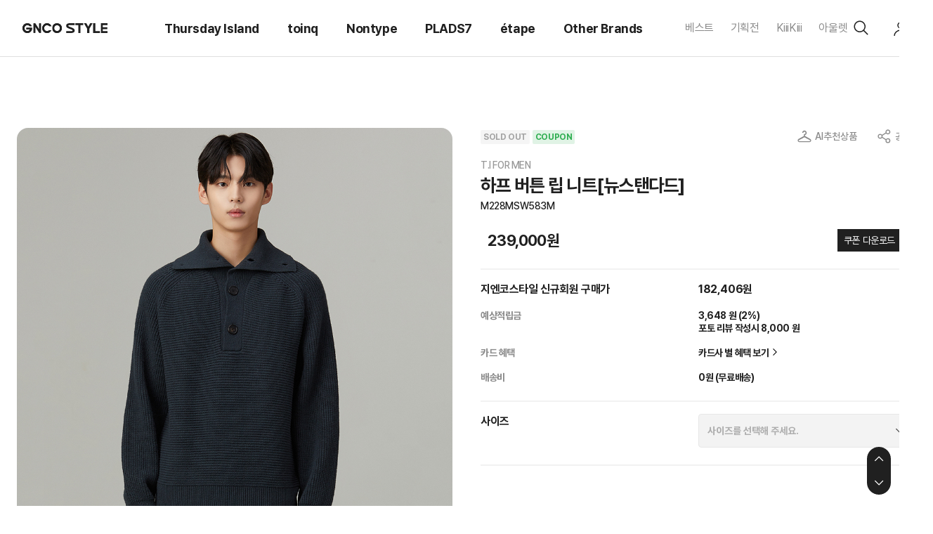

--- FILE ---
content_type: text/html; charset=UTF-8
request_url: https://www.gncostyle.com/goods/main/detail/36469
body_size: 117041
content:
<!DOCTYPE html>
<html lang="ko">
<head>
    <meta charset="utf-8">
    <meta name="viewport" content="width=device-width, initial-scale=1, maximum-scale=1, user-scalable=no">
    <meta http-equiv="x-ua-compatible" content="ie=edge">
                <meta property="og:title" content="하프 버튼 립 니트[뉴스탠다드] (M228MSW583M)">
                <meta property="og:description" content="핏 : NEW STANDARD FIT -어깨선을 자연스럽게 드롭시킨   편안한 세미 오버핏. -울혼방소재로 편안하고 보온성   좋은 니트 아이템. -양투, 하찌조직을 활용하여   ...">
                <meta property="og:url" content="https://www.gncostyle.com/goods/main/detail/36469">
                <meta property="og:image" content="https://img.gncostyle.com/uploadNew/product/tifm/228/SW/M228MSW583M/M228MSW583M_350_1.jpg">
                <meta property="product:brand" content="T.I FOR MEN">
                <meta property="product:availability" content="out of stock">
                <meta property="product:condition" content="new">
                <meta property="product:price:amount" content="239000">
                <meta property="product:price:currency" content="KRW">
                <meta property="product:retailer_item_id" content="M228MSW583M">
    
    <meta name="keywords" content="지엔코스타일, 써스데이아일랜드, 토잉크, 플라즈, 에타페, GNCOSTYLE, Thursday Island, toinq, PLADS7, ETAPE" />
    <meta name="description" content="핏 : NEW STANDARD FIT -어깨선을 자연스럽게 드롭시킨   편안한 세미 오버핏. -울혼방소재로 편안하고 보온성   좋은 니트 아이템. -양투, 하찌조직을 활용하여   ..." />

    <title>[T.I FOR MEN] 하프 버튼 립 니트[뉴스탠다드] | M228MSW583M</title>
    <meta name="title" content="[T.I FOR MEN] 하프 버튼 립 니트[뉴스탠다드] | M228MSW583M">
    <meta name="author" content="[T.I FOR MEN] 하프 버튼 립 니트[뉴스탠다드] | M228MSW583M">
    <link href="https://img.gncostyle.com/gncoCom/images/common/icon_home.ico" rel="shortcut icon" />
    <link rel="stylesheet" href="/css/selectric.css?V=1.129">
    <link rel="stylesheet" href="/css/swiper.min.css?V=1.129">
    <link rel="stylesheet" href="/css/simplebar.min.css?V=1.129">
    <link rel="stylesheet" href="/css/common.css?V=1.129">
    <link rel="stylesheet" href="/css/main.css?V=1.129">
    
    <link rel="canonical" href="https://www.gncostyle.com/goods/main/detail/36469" />

    
            
        <script type="application/ld+json">
        {
            "@context": "https://schema.org",
            "@type": "Product",
            "image": "https://img.gncostyle.com/uploadNew/product/tifm/228/SW/M228MSW583M/M228MSW583M_420_540.jpg",
            "name": "[T.I FOR MEN]_M228MSW583M_하프 버튼 립 니트[뉴스탠다드]",
            "description": "핏 : NEW STANDARD FIT -어깨선을 자연스럽게 드롭시킨   편안한 세미 오버핏. -울혼방소재로 편안하고 보온성   좋은 니트 아이템. -양투, 하찌조직을 활용하여   미니멀한 디자인의 니트 아이템. -버튼여밈을 활용하여 다양한   연출이 가능한 니트.",
            "offers": {
                "priceCurrency": "KRW",
                "shippingDetails": {
                    "shippingRate": {
                        "@type": "MonetaryAmount",
                        "value": "0",
                        "currency": "KRW"
                    }
                },
                "@type": "Offer",
                "price": "239000",
                "availability": "https://schema.org/InStock",
                "url": "https://www.gncostyle.com/goods/main/detail/36469"
            }
        }
        </script>
        
            
    
    <script type="text/javascript">
        //<![CDATA[
        var rt_path = "";
        var rt_charset = "UTF-8";
        //]]>
    </script>
</head>
<body class="no-transition">

<!-- SITE -->
<div id="site" class="site">
    <!-- HEADER -->
    <header id="header" class="header">
        <div class="header_inner">
            <div class="header_bottom">
                <h1><a href="/">GNCO STYLE</a></h1>
                <style>
    .gnb_depth_2 .banner img{
        max-width: 320px !important;
    }
</style>
<div class="gnb" id="gnb" style="min-width: fit-content;">
    <div class="gnb_depth_1">
        <ul>
                        <li><a href="/goods/main/lists/021" class="link">Thursday Island</a>
                <div class="gnb_depth_2">
                    <div class="gnb_depth_2_content">
                        <ul>
                            <li><a href="/goods/main/lists/021" class="link">전체</a></li>
                                                        <li><a href="/goods/main/new/021" class="link">신상품</a></li>
                                                                                    <li><a href="/goods/main/lists/021002" class="link">OUTER</a>
                                                                <div class="gnb_depth_3">
                                    <ul>
                                                                                <li><a href="/goods/main/lists/021002003" class="link">JUMPER</a></li>
                                                                                <li><a href="/goods/main/lists/021002001" class="link">JACKET</a></li>
                                                                                <li><a href="/goods/main/lists/021002002" class="link">COAT</a></li>
                                                                                <li><a href="/goods/main/lists/021002007" class="link"> CARDIGAN</a></li>
                                                                                <li><a href="/goods/main/lists/021002006" class="link">VEST</a></li>
                                                                            </ul>
                                </div>
                                                            </li>
                                                        <li><a href="/goods/main/lists/021013" class="link">ONE PIECE</a>
                                                            </li>
                                                        <li><a href="/goods/main/lists/021001" class="link">TOP</a>
                                                                <div class="gnb_depth_3">
                                    <ul>
                                                                                <li><a href="/goods/main/lists/021001001" class="link">T-SHIRT</a></li>
                                                                                <li><a href="/goods/main/lists/021001002" class="link">BLOUSE</a></li>
                                                                                <li><a href="/goods/main/lists/021001003" class="link">SLEEVELESS</a></li>
                                                                                <li><a href="/goods/main/lists/021001004" class="link">SWEATER</a></li>
                                                                                <li><a href="/goods/main/lists/021001005" class="link">SWEATSHIRT</a></li>
                                                                            </ul>
                                </div>
                                                            </li>
                                                        <li><a href="/goods/main/lists/021003" class="link">BOTTOM</a>
                                                                <div class="gnb_depth_3">
                                    <ul>
                                                                                <li><a href="/goods/main/lists/021003002" class="link">DENIM</a></li>
                                                                                <li><a href="/goods/main/lists/021003003" class="link">PANTS</a></li>
                                                                                <li><a href="/goods/main/lists/021003001" class="link">SKIRT</a></li>
                                                                                <li><a href="/goods/main/lists/021003004" class="link">LEGGINGS</a></li>
                                                                            </ul>
                                </div>
                                                            </li>
                                                        <li><a href="/goods/main/lists/021005" class="link">ACCESSORY</a>
                                                                <div class="gnb_depth_3">
                                    <ul>
                                                                                <li><a href="/goods/main/lists/021005001" class="link">BAG</a></li>
                                                                                <li><a href="/goods/main/lists/021005004" class="link">SHOES</a></li>
                                                                                <li><a href="/goods/main/lists/021005007" class="link">SCARF</a></li>
                                                                                <li><a href="/goods/main/lists/021005002" class="link">SOCKS</a></li>
                                                                                <li><a href="/goods/main/lists/021005008" class="link">CAP</a></li>
                                                                            </ul>
                                </div>
                                                            </li>
                                                    </ul>
                        <!-- 배너 021 -->
                                                <!-- //배너 -->
                    </div>
                </div>
            </li>
                        <li><a href="/goods/main/lists/036" class="link">toinq</a>
                <div class="gnb_depth_2">
                    <div class="gnb_depth_2_content">
                        <ul>
                            <li><a href="/goods/main/lists/036" class="link">전체</a></li>
                                                                                    <li><a href="/goods/main/lists/036005" class="link">OUTER</a>
                                                                <div class="gnb_depth_3">
                                    <ul>
                                                                                <li><a href="/goods/main/lists/036005002" class="link">CARDIGAN</a></li>
                                                                                <li><a href="/goods/main/lists/036005001" class="link">JACKET</a></li>
                                                                                <li><a href="/goods/main/lists/036005003" class="link">JUMPER</a></li>
                                                                            </ul>
                                </div>
                                                            </li>
                                                        <li><a href="/goods/main/lists/036003" class="link">ONE PIECE</a>
                                                            </li>
                                                        <li><a href="/goods/main/lists/036002" class="link">TOP</a>
                                                                <div class="gnb_depth_3">
                                    <ul>
                                                                                <li><a href="/goods/main/lists/036002001" class="link">T-SHIRT</a></li>
                                                                                <li><a href="/goods/main/lists/036002002" class="link">BLOUSE</a></li>
                                                                                <li><a href="/goods/main/lists/036002003" class="link">VEST</a></li>
                                                                                <li><a href="/goods/main/lists/036002004" class="link">SWEATER</a></li>
                                                                                <li><a href="/goods/main/lists/036002005" class="link">SLEEVELESS</a></li>
                                                                            </ul>
                                </div>
                                                            </li>
                                                        <li><a href="/goods/main/lists/036004" class="link">BOTTOM</a>
                                                                <div class="gnb_depth_3">
                                    <ul>
                                                                                <li><a href="/goods/main/lists/036004001" class="link">PANTS</a></li>
                                                                                <li><a href="/goods/main/lists/036004002" class="link">DENIM</a></li>
                                                                                <li><a href="/goods/main/lists/036004003" class="link">SKIRT</a></li>
                                                                            </ul>
                                </div>
                                                            </li>
                                                    </ul>
                        <!-- 배너 036 -->
                                                <!-- //배너 -->
                    </div>
                </div>
            </li>
                        <li><a href="/goods/main/lists/041" class="link">Nontype</a>
                <div class="gnb_depth_2">
                    <div class="gnb_depth_2_content">
                        <ul>
                            <li><a href="/goods/main/lists/041" class="link">전체</a></li>
                                                                                    <li><a href="/goods/main/lists/041001" class="link">OUTER</a>
                                                                <div class="gnb_depth_3">
                                    <ul>
                                                                                <li><a href="/goods/main/lists/041001003" class="link">JUMPER</a></li>
                                                                                <li><a href="/goods/main/lists/041001001" class="link">JACKET</a></li>
                                                                            </ul>
                                </div>
                                                            </li>
                                                        <li><a href="/goods/main/lists/041002" class="link">TOP</a>
                                                                <div class="gnb_depth_3">
                                    <ul>
                                                                                <li><a href="/goods/main/lists/041002001" class="link">SWEAT</a></li>
                                                                                <li><a href="/goods/main/lists/041002002" class="link">T-SHIRT</a></li>
                                                                                <li><a href="/goods/main/lists/041002003" class="link">SHIRT</a></li>
                                                                            </ul>
                                </div>
                                                            </li>
                                                        <li><a href="/goods/main/lists/041003" class="link">BOTTOM</a>
                                                                <div class="gnb_depth_3">
                                    <ul>
                                                                                <li><a href="/goods/main/lists/041003001" class="link">PANTS</a></li>
                                                                                <li><a href="/goods/main/lists/041003002" class="link">DENIM</a></li>
                                                                            </ul>
                                </div>
                                                            </li>
                                                        <li><a href="/goods/main/lists/041004" class="link">ACC</a>
                                                                <div class="gnb_depth_3">
                                    <ul>
                                                                                <li><a href="/goods/main/lists/041004001" class="link">HAT</a></li>
                                                                            </ul>
                                </div>
                                                            </li>
                                                    </ul>
                        <!-- 배너 041 -->
                                                <!-- //배너 -->
                    </div>
                </div>
            </li>
                        <li><a href="/goods/main/lists/034" class="link">PLADS7</a>
                <div class="gnb_depth_2">
                    <div class="gnb_depth_2_content">
                        <ul>
                            <li><a href="/goods/main/lists/034" class="link">전체</a></li>
                                                                                    <li><a href="/goods/main/lists/034005" class="link">SIGNATURE LINE</a>
                                                            </li>
                                                        <li><a href="/goods/main/lists/034003" class="link">BUYING BRAND</a>
                                                            </li>
                                                        <li><a href="/goods/main/lists/034008" class="link">OUTER</a>
                                                                <div class="gnb_depth_3">
                                    <ul>
                                                                                <li><a href="/goods/main/lists/034008001" class="link">JACKET</a></li>
                                                                                <li><a href="/goods/main/lists/034008002" class="link">JUMPER</a></li>
                                                                                <li><a href="/goods/main/lists/034008003" class="link">COAT</a></li>
                                                                                <li><a href="/goods/main/lists/034008004" class="link">LEATHER</a></li>
                                                                            </ul>
                                </div>
                                                            </li>
                                                        <li><a href="/goods/main/lists/034009" class="link">TOP</a>
                                                                <div class="gnb_depth_3">
                                    <ul>
                                                                                <li><a href="/goods/main/lists/034009003" class="link">SWEATER</a></li>
                                                                                <li><a href="/goods/main/lists/034009002" class="link">SHIRT</a></li>
                                                                                <li><a href="/goods/main/lists/034009001" class="link">T-SHIRT</a></li>
                                                                            </ul>
                                </div>
                                                            </li>
                                                        <li><a href="/goods/main/lists/034010" class="link">BOTTOM</a>
                                                                <div class="gnb_depth_3">
                                    <ul>
                                                                                <li><a href="/goods/main/lists/034010001" class="link">PANTS</a></li>
                                                                            </ul>
                                </div>
                                                            </li>
                                                        <li><a href="/goods/main/lists/034011" class="link">ACCESSORY</a>
                                                                <div class="gnb_depth_3">
                                    <ul>
                                                                                <li><a href="/goods/main/lists/034011001" class="link">CAP</a></li>
                                                                                <li><a href="/goods/main/lists/034011002" class="link">BAG</a></li>
                                                                                <li><a href="/goods/main/lists/034011003" class="link">SHOES</a></li>
                                                                                <li><a href="/goods/main/lists/034011006" class="link">SOCKS</a></li>
                                                                                <li><a href="/goods/main/lists/034011004" class="link">GLOVES & MUFFLER</a></li>
                                                                                <li><a href="/goods/main/lists/034011005" class="link">ETC</a></li>
                                                                            </ul>
                                </div>
                                                            </li>
                                                    </ul>
                        <!-- 배너 034 -->
                                                <!-- //배너 -->
                    </div>
                </div>
            </li>
                        <li><a href="/goods/main/lists/033" class="link">étape</a>
                <div class="gnb_depth_2">
                    <div class="gnb_depth_2_content">
                        <ul>
                            <li><a href="/goods/main/lists/033" class="link">전체</a></li>
                                                                                    <li><a href="/goods/main/lists/033202" class="link">APPAREL</a>
                                                                <div class="gnb_depth_3">
                                    <ul>
                                                                                <li><a href="/goods/main/lists/033202001" class="link">TOP</a></li>
                                                                                <li><a href="/goods/main/lists/033202002" class="link">BOTTOM</a></li>
                                                                                <li><a href="/goods/main/lists/033202003" class="link">ACC</a></li>
                                                                            </ul>
                                </div>
                                                            </li>
                                                        <li><a href="/goods/main/lists/033205" class="link">COSMETICS</a>
                                                                <div class="gnb_depth_3">
                                    <ul>
                                                                                <li><a href="/goods/main/lists/033205001" class="link">SKIN CARE</a></li>
                                                                            </ul>
                                </div>
                                                            </li>
                                                        <li><a href="/goods/main/lists/033203" class="link">HOME FRAGRANCE</a>
                                                                <div class="gnb_depth_3">
                                    <ul>
                                                                                <li><a href="/goods/main/lists/033203003" class="link">INCENSE</a></li>
                                                                                <li><a href="/goods/main/lists/033203004" class="link">ROOM&FABRIC PERFUME</a></li>
                                                                            </ul>
                                </div>
                                                            </li>
                                                    </ul>
                        <!-- 배너 033 -->
                                                <!-- //배너 -->
                    </div>
                </div>
            </li>
                        <li><a href="/goods/main/lists/039" class="link">Other Brands</a>
                <div class="gnb_depth_2">
                    <div class="gnb_depth_2_content">
                        <ul>
                            <li><a href="/goods/main/lists/039" class="link">전체</a></li>
                                                                                    <li><a href="/goods/main/lists/039005" class="link">ELOQ</a>
                                                                <div class="gnb_depth_3">
                                    <ul>
                                                                                <li><a href="/goods/main/lists/039005007" class="link">OUTER</a></li>
                                                                                <li><a href="/goods/main/lists/039005004" class="link">ONE PIECE</a></li>
                                                                                <li><a href="/goods/main/lists/039005005" class="link">TOP</a></li>
                                                                                <li><a href="/goods/main/lists/039005006" class="link">BOTTOM</a></li>
                                                                            </ul>
                                </div>
                                                            </li>
                                                        <li><a href="/goods/main/lists/039007" class="link">LOUDMUT</a>
                                                                <div class="gnb_depth_3">
                                    <ul>
                                                                                <li><a href="/goods/main/lists/039007004" class="link">OUTER</a></li>
                                                                                <li><a href="/goods/main/lists/039007001" class="link">ONE PIECE</a></li>
                                                                                <li><a href="/goods/main/lists/039007002" class="link">TOP</a></li>
                                                                                <li><a href="/goods/main/lists/039007003" class="link">BOTTOM</a></li>
                                                                                <li><a href="/goods/main/lists/039007005" class="link">ACC</a></li>
                                                                            </ul>
                                </div>
                                                            </li>
                                                        <li><a href="/goods/main/lists/039008" class="link">BEAU</a>
                                                                <div class="gnb_depth_3">
                                    <ul>
                                                                                <li><a href="/goods/main/lists/039008003" class="link">BOTTOM</a></li>
                                                                            </ul>
                                </div>
                                                            </li>
                                                    </ul>
                        <!-- 배너 039 -->
                                                <!-- //배너 -->
                    </div>
                </div>
            </li>
                    </ul>
    </div>
</div>
<div class="gnb-extra" style="min-width: fit-content;">
		<a href="https://gncostyle.com/goods/best">베스트</a>
		<a href="/promotion/exhibition">기획전</a>
		<a href="https://www.gncostyle.com/promotion/exhibition/detail/exhibition/2173">KiiiKiii</a>
		<a href="	https://www.gncostyle.com/promotion/exhibition/detail/exhibition/2093">아울렛</a>
	    <!-- a href="/goods/online">온라인 단독</a //-->
	<!-- <a href="/promotion/exhibition">기획전</a>
    <a href="/promotion/exhibition/setlists">세트할인</a>
    <a href="/goods/best">베스트</a> -->
    <!-- a href="/goods/outlet">아울렛</a //-->
    <!-- <a href="/promotion/lookbook">룩북</a> -->
</div>
<div class="header_menu">
    <a href="#aside" class="aside-open"><img src="/img/common/menu_ico_search.svg" alt="">
        <span class="tooltip">검색</span>
    </a>
        <a href="/member/join"><img src="/img/common/menu_ico_user.svg" alt="">
        <span class="tooltip">회원가입</span>
    </a>
    <a href="/member/login"><img src="/img/common/menu_ico_in.svg" alt="">
        <span class="tooltip">로그인</span>
    </a>
        <a href="/mypage/cart" id="noChkCartCnt"><img src="/img/common/menu_ico_cart.svg" alt="">
        <span class="tooltip">장바구니</span>
            </a>

</div>            </div>
        </div>
    </header>
    <div id="aside" class="aside" data-simplebar data-simplebar-auto-hide="false">
        <form action="/search/success" name="searchForm" method="get">
            <div class="search">
                <input type="text" placeholder="검색어를 입력해 주세요." id="keyword" name="keyword">
                <button type="submit" class="submit" onclick="search_event(); return false;">검색</button>
            </div>
        </form>
        <h3 class="title">최근 검색어</h3>
        <div class="recent-search">
            <!-- 검색 데이터 있을 경우 -->
            <ul class='lately'>
				            </ul>
			<button type="button" class="delete-all">전체 삭제</button>
        </div>
        
        <h3 class="title">인기 검색어</h3>
        <div class="realtime-search">
            <ol>
				
                        <li><a href='/search/success/KiiiKiii' class='item'><i>1</i> <span>KiiiKiii</span></a></li>

                    
                        <li><a href='/search/success/덕 다운' class='item'><i>2</i> <span>덕 다운</span></a></li>

                    
                        <li><a href='/search/success/퍼 자켓' class='item'><i>3</i> <span>퍼 자켓</span></a></li>

                    
                        <li><a href='/search/success/풀오버' class='item'><i>4</i> <span>풀오버</span></a></li>

                    
                        <li><a href='/search/success/KiiiKiii착용' class='item'><i>5</i> <span>KiiiKiii착용</span></a></li>

                    
                        <li><a href='/search/success/머플러' class='item'><i>6</i> <span>머플러</span></a></li>

                    
                        <li><a href='/search/success/모자' class='item'><i>7</i> <span>모자</span></a></li>

                    
                        <li><a href='/search/success/양말' class='item'><i>8</i> <span>양말</span></a></li>

                    				
            </ol>
        </div>
        
        <h3 class="title">추천 검색어</h3>
        <div class="recommand-search">
            <ul>
								<li>
                    <a href="/search/success/덕 다운" class="item">
                        <img src="https://img.gncostyle.com/uploadNew/display/search/1769390559909684_img_pc.jpg">
                        <span>덕 다운</span>
                    </a>
                </li>

								<li>
                    <a href="/search/success/퍼 자켓" class="item">
                        <img src="https://img.gncostyle.com/uploadNew/display/search/1769390565176745_img_pc.jpg">
                        <span>퍼 자켓</span>
                    </a>
                </li>

								<li>
                    <a href="/search/success/코트" class="item">
                        <img src="https://img.gncostyle.com/uploadNew/display/search/1769390571271570_img_pc.jpg">
                        <span>코트</span>
                    </a>
                </li>

								<li>
                    <a href="/search/success/가디건" class="item">
                        <img src="https://img.gncostyle.com/uploadNew/display/search/1769390576855937_img_pc.jpg">
                        <span>가디건</span>
                    </a>
                </li>

								<li>
                    <a href="/search/success/스웻셔츠" class="item">
                        <img src="https://img.gncostyle.com/uploadNew/display/search/1769390589962526_img_pc.jpg">
                        <span>스웻셔츠</span>
                    </a>
                </li>

								<li>
                    <a href="/search/success/스커트" class="item">
                        <img src="https://img.gncostyle.com/uploadNew/display/search/1769390615637206_img_pc.jpg">
                        <span>스커트</span>
                    </a>
                </li>

								<li>
                    <a href="/search/success/팬츠" class="item">
                        <img src="https://img.gncostyle.com/uploadNew/display/search/1769390625480815_img_pc.jpg">
                        <span>팬츠</span>
                    </a>
                </li>

								<li>
                    <a href="/search/success/머플러 " class="item">
                        <img src="https://img.gncostyle.com/uploadNew/display/search/1769390634274904_img_pc.jpg">
                        <span>머플러 </span>
                    </a>
                </li>

				            </ul>
        </div>
        <button type="button" class="aside-close">닫기</button>
    </div>
    <!-- //HEADER -->


<!-- Meta Pixel Code -->
<script>
!function(f,b,e,v,n,t,s)
{if(f.fbq)return;n=f.fbq=function(){n.callMethod?
n.callMethod.apply(n,arguments):n.queue.push(arguments)};
if(!f._fbq)f._fbq=n;n.push=n;n.loaded=!0;n.version='2.0';
n.queue=[];t=b.createElement(e);t.async=!0;
t.src=v;s=b.getElementsByTagName(e)[0];
s.parentNode.insertBefore(t,s)}(window, document,'script',
'https://connect.facebook.net/en_US/fbevents.js');
fbq('init', '205980058638964');
fbq('track', 'PageView');
</script>
<noscript><img height="1" width="1" style="display:none" src="https://www.facebook.com/tr?id=205980058638964&ev=PageView&noscript=1" /></noscript><!--MAIN-->
<div id="main" class="main">
    <div id="contents" class="contents">
        <div class="container">
            <div class="product-detail">
                <!-- 상세페이지 상단 -->
                <div class="detail-info">
                                        <!-- 상세 이미지 -->
                    <div class="detail-info_img">
                        <div class="typical-img-swiper swiper-container swiper-no-swiping">
                            <div class="swiper-wrapper">
                                                                    <div class="swiper-slide"><img src="https://img.gncostyle.com/uploadNew/product/tifm/228/SW/M228MSW583M/M228MSW583M_1.jpg" alt=""></div>
                                                                    <div class="swiper-slide"><img src="https://img.gncostyle.com/uploadNew/product/tifm/228/SW/M228MSW583M/M228MSW583M_2.jpg" alt=""></div>
                                                                    <div class="swiper-slide"><img src="https://img.gncostyle.com/uploadNew/product/tifm/228/SW/M228MSW583M/M228MSW583M_3.jpg" alt=""></div>
                                                                    <div class="swiper-slide"><img src="https://img.gncostyle.com/uploadNew/product/tifm/228/SW/M228MSW583M/M228MSW583M_4.jpg" alt=""></div>
                                                                    <div class="swiper-slide"><img src="https://img.gncostyle.com/uploadNew/product/tifm/228/SW/M228MSW583M/M228MSW583M_5.jpg" alt=""></div>
                                                                    <div class="swiper-slide"><img src="https://img.gncostyle.com/uploadNew/product/tifm/228/SW/M228MSW583M/M228MSW583M_6.jpg" alt=""></div>
                                                                    <div class="swiper-slide"><img src="https://img.gncostyle.com/uploadNew/product/tifm/228/SW/M228MSW583M/M228MSW583M_7.jpg" alt=""></div>
                                                                    <div class="swiper-slide"><img src="https://img.gncostyle.com/uploadNew/product/tifm/228/SW/M228MSW583M/M228MSW583M_8.jpg" alt=""></div>
                                                                    <div class="swiper-slide"><img src="https://img.gncostyle.com/uploadNew/product/tifm/228/SW/M228MSW583M/M228MSW583M_9.jpg" alt=""></div>
                                                            </div>
                        </div>
                        <div class="thumbnail-swiper swiper-container">
                            <div class="swiper-wrapper">
                                                                    <div class="swiper-slide" style="width: 100px; margin-right: 12px;"><img src="https://img.gncostyle.com/uploadNew/product/tifm/228/SW/M228MSW583M/M228MSW583M_1.jpg" alt=""></div>
                                                                    <div class="swiper-slide" style="width: 100px; margin-right: 12px;"><img src="https://img.gncostyle.com/uploadNew/product/tifm/228/SW/M228MSW583M/M228MSW583M_2.jpg" alt=""></div>
                                                                    <div class="swiper-slide" style="width: 100px; margin-right: 12px;"><img src="https://img.gncostyle.com/uploadNew/product/tifm/228/SW/M228MSW583M/M228MSW583M_3.jpg" alt=""></div>
                                                                    <div class="swiper-slide" style="width: 100px; margin-right: 12px;"><img src="https://img.gncostyle.com/uploadNew/product/tifm/228/SW/M228MSW583M/M228MSW583M_4.jpg" alt=""></div>
                                                                    <div class="swiper-slide" style="width: 100px; margin-right: 12px;"><img src="https://img.gncostyle.com/uploadNew/product/tifm/228/SW/M228MSW583M/M228MSW583M_5.jpg" alt=""></div>
                                                                    <div class="swiper-slide" style="width: 100px; margin-right: 12px;"><img src="https://img.gncostyle.com/uploadNew/product/tifm/228/SW/M228MSW583M/M228MSW583M_6.jpg" alt=""></div>
                                                                    <div class="swiper-slide" style="width: 100px; margin-right: 12px;"><img src="https://img.gncostyle.com/uploadNew/product/tifm/228/SW/M228MSW583M/M228MSW583M_7.jpg" alt=""></div>
                                                                    <div class="swiper-slide" style="width: 100px; margin-right: 12px;"><img src="https://img.gncostyle.com/uploadNew/product/tifm/228/SW/M228MSW583M/M228MSW583M_8.jpg" alt=""></div>
                                                                    <div class="swiper-slide" style="width: 100px; margin-right: 12px;"><img src="https://img.gncostyle.com/uploadNew/product/tifm/228/SW/M228MSW583M/M228MSW583M_9.jpg" alt=""></div>
                                                            </div>
                            <button type="button" class="swiper-button-prev"></button>
                            <button type="button" class="swiper-button-next"></button>
                        </div>
                    </div>
                    <!-- //상세 이미지 -->
                                        <!-- 상세 설명 -->
                    <div class="detail-info_desc">
                        <div class="info-part">
                            <div class="info-head">
                                    <ul class="info-badge">
                                        <li><span class="product-badge product-badge-sold-out">SOLD OUT</span></li><li><span class="product-badge product-badge-coupon">COUPON</span></li>                                    </ul>
                                <button type="button" name="button" class="info-cody" onclick="open_coordination();">AI추천상품</button>
                                <button type="button" name="button" class="info-share" onclick="open_share(36469);">공유</button>
                            </div>
                            <div class="info-title">
								                                <p class="brand">T.I FOR MEN</p>
                                <div class="name">하프 버튼 립 니트[뉴스탠다드]</div>
                                <span>M228MSW583M</span>
                            </div>
                            <div class="info-pay">
                                                                <div class="info-price">
                                                                            <p class="cost">239,000원</p>
                                                                                <a href="javascript:void(0);" class="coupon" onclick="login_coupon_download();">쿠폰 다운로드</a>
                                                                    </div>
                            </div>
                        </div>

                        <div class="info-part">
                            <table cellpadding="0" cellspacing="0" border="0" width="100%" class="info-table">
                                <colgroup>
                                    <col width="50%">
                                    <col width="50%">
                                </colgroup>
                                <thead>
                                <tr>
                                    <td>
                                        										지엔코스타일 신규회원 구매가
										                                    </td>
                                    <td class="discount">
                                        <strong>182,406원</strong>
                                        <div class="discount-list">
                                            <ul>
                                                <li>
                                                    <p class="th">상품금액</p>
                                                    <p class="td">239,000원</p>
                                                </li>
												<li>
                                                    <p class="th">App 할인 <font color="#FF4E00">(5% OFF)</font></p>
                                                    <p class="td">-11,950원</p>
                                                </li>
                                                <li>
                                                    <p class="th">쿠폰 할인 금액</p>
                                                    <p class="td">-22,600원</p>
                                                </li>
												<li>
                                                    <p class="th">회원 할인</p>
                                                    <p class="td">-2,044원</p>
                                                </li>
                                                <li>
                                                    <p class="th">적립금 사용</p>
                                                    <p class="td">-20,000원</p>
                                                </li>
												                                            </ul>
                                            <div class="total">
                                                <p>최종금액 </p>
                                                <p>182,406원</p>
                                            </div>
                                        </div>
                                    </td>
                                </tr>
                                </thead>
                                <tbody>
                                
                                <tr>
                                    <th>예상적립금</th>
                                    <td>
									3,648 원 (2%)
									<br> 포토 리뷰 작성시 8,000 원
									</td>
                                </tr>
                                
                                <tr>
                                    <th>카드 혜택</th>
                                    <td><a href="javascript:void(0);" onclick="$('#credit-installment').addClass('visible');$('body').addClass('prevent-scroll');">카드사 별 혜택 보기<span class="more">더보기</span></a></td>
                                </tr>
                                <tr>
                                    <th>배송비</th>
                                    <td>
                                        0원 (무료배송)                                    </td>
                                </tr>
                                </tbody>
                            </table>
                        </div>

                        <div class="info-part">
                            <table cellpadding="0" cellspacing="0" border="0" width="100%" class="info-table">
                                <colgroup>
                                    <col width="50%">
                                    <col width="50%">
                                </colgroup>
                                <thead>
                                                                                                    <tr>
                                        <td>사이즈</td>
                                        <td>
                                            <select class="form-select option-select-size" disabled onchange="select_option_size(this.value);">
                                                <option value="0" selected>사이즈를 선택해 주세요.</option>
                                                <!--
                                                //-->
                                            </select>
                                        </td>
                                    </tr>
                                                                </thead>
                            </table>
                        </div>

                        <form name="choiceForm" id="choiceForm" method="post">
                        <input type="hidden" name="goods_no" value="36469">
                        <input type="hidden" name="delivery_no" value="">
                        <div class="total-part">
                            <div class="choice">
                                <ul>
                                    <!-- <li>
                                        <div class="option">
                                            <p>블랙 / 100</p>
                                            <div class="product-spinner sm">
                                                <button type="button">빼기</button>
                                                <input type="text" readonly value="1" onchange="console.log(this.value);">
                                                <button type="button">더하기</button>
                                            </div>
                                        </div>
                                        <div class="outcome">
                                            <b>165,000원</b>
                                            <button type="button" name="button" class="trash">삭제</button>
                                        </div>
                                    </li> -->
                                </ul>
                            </div>
                            <div class="total">
                                                                <div class="cost-total">
                                    총 상품 금액 <strong><span class="totalPrice">0</span>원</strong>
                                </div>
                            </div>
                        </div>
                        </form>
                        <div class="choice-part">
                            <button type="button" name="button" class="heart wish 36469_like "  onclick="like_click(36469); return false;" id="wishBtn">찜</button>
                                                        <button type="button" name="button" class="cart" disabled>판매중지</button>
                                                    </div>
                    </div>
                    <!-- //상세 설명 -->
                </div>
                <!-- //상세페이지 상단 -->

				
                <!-- 상세페에지 내용 -->
                <div class="detail-content">
                    <div class="detail-content_tab">
                        <ul>
                            <li class="tab on" data-rel="#tab01">상품 정보</li>
                            <li class="tab" data-rel="#tab02">사이즈</li>
                            <li class="tab" data-rel="#tab03">리뷰 <span class="review_cnt"></span></li>
                            <li class="tab" data-rel="#tab04">Q&A <span class="qna_cnt"></span></li>
                        </ul>
                    </div>

                    <!-- 상세페이지 -->
                    <div id="tab01" class="detail-content_substance detail-page short">
                        <div class="page">
                            <p style="margin: 0px auto"></p>
<div id="img_wrap" style="margin:0px auto; display:block; max-width:780px; width:100%;">
	<div style="margin:0px auto; font-size:12px; text-align: center">
		<img style="margin:0px auto; font-size:0px; line-height:0px; width:100%;" onload="if(this.height < 3) parentNode.style.display='none';" src="http://img.gncostyle.com/uploadNew/product/tifm/228/SW/M228MSW583M/M228MSW583M_01_780.jpg" alt ><br><br>
	</div>
	<div style="margin:0px auto; font-size:12px; text-align: center">
		<img style="margin:0px auto; font-size:0px; line-height:0px; width:100%;" onload="if(this.height < 3) parentNode.style.display='none';" src="http://img.gncostyle.com/uploadNew/product/tifm/228/SW/M228MSW583M/M228MSW583M_07_780.jpg" alt ><br><br>
	</div>
	<div style="margin:0px auto; font-size:12px; text-align: center">
		<img style="margin:0px auto; font-size:0px; line-height:0px; width:100%;" onload="if(this.height < 3) parentNode.style.display='none';" src="http://img.gncostyle.com/uploadNew/product/tifm/228/SW/M228MSW583M/M228MSW583M_08_780.jpg" alt ><br><br>
	</div>
	<div style="margin:0px auto; font-size:12px; text-align: center">
		<img style="margin:0px auto; font-size:0px; line-height:0px; width:100%;" onload="if(this.height < 3) parentNode.style.display='none';" src="http://img.gncostyle.com/uploadNew/product/tifm/228/SW/M228MSW583M/M228MSW583M_09_780.jpg" alt ><br><br>
	</div>
	<div style="margin:0px auto; font-size:12px; text-align: center">
		<img style="margin:0px auto; font-size:0px; line-height:0px; width:100%;" onload="if(this.height < 3) parentNode.style.display='none';" src="http://img.gncostyle.com/uploadNew/product/tifm/228/SW/M228MSW583M/M228MSW583M_10_780.jpg" alt ><br><br>
	</div>
	<div style="margin:0px auto; font-size:12px; text-align: center">
		<img style="margin:0px auto; font-size:0px; line-height:0px; width:100%;" onload="if(this.height < 3) parentNode.style.display='none';" src="http://img.gncostyle.com/uploadNew/product/tifm/228/SW/M228MSW583M/M228MSW583M_11_780.jpg" alt ><br><br>
	</div>
	<div style="margin:0px auto; font-size:12px; text-align: center">
		<img style="margin:0px auto; font-size:0px; line-height:0px; width:100%;" onload="if(this.height < 3) parentNode.style.display='none';" src="http://img.gncostyle.com/uploadNew/product/tifm/228/SW/M228MSW583M/M228MSW583M_12_780.jpg" alt ><br><br>
	</div>
	<div style="margin:0px auto; font-size:12px; text-align: center">
		<img style="margin:0px auto; font-size:0px; line-height:0px; width:100%;" onload="if(this.height < 3) parentNode.style.display='none';" src="http://img.gncostyle.com/uploadNew/product/tifm/228/SW/M228MSW583M/M228MSW583M_13_780.jpg" alt ><br><br>
	</div>
	<div style="margin:0px auto; font-size:12px; text-align: center">
		<img style="margin:0px auto; font-size:0px; line-height:0px; width:100%;" onload="if(this.height < 3) parentNode.style.display='none';" src="http://img.gncostyle.com/uploadNew/product/tifm/228/SW/M228MSW583M/M228MSW583M_14_780.jpg" alt ><br><br>
	</div>
	<div style="margin:0px auto; font-size:12px; text-align: center">
		<img style="margin:0px auto; font-size:0px; line-height:0px; width:100%;" onload="if(this.height < 3) parentNode.style.display='none';" src="http://img.gncostyle.com/uploadNew/product/tifm/228/SW/M228MSW583M/M228MSW583M_15_780.jpg" alt ><br><br>
	</div>
	<div style="margin:0px auto; font-size:12px; text-align: center">
		<img style="margin:0px auto; font-size:0px; line-height:0px; width:100%;" onload="if(this.height < 3) parentNode.style.display='none';" src="http://img.gncostyle.com/uploadNew/product/tifm/228/SW/M228MSW583M/M228MSW583M_16_780.jpg" alt ><br><br>
	</div>
	<div style="margin:0px auto; font-size:12px; text-align: center">
		<img style="margin:0px auto; font-size:0px; line-height:0px; width:100%;" onload="if(this.height < 3) parentNode.style.display='none';" src="http://img.gncostyle.com/uploadNew/product/tifm/228/SW/M228MSW583M/M228MSW583M_17_780.jpg" alt ><br><br>
	</div>
	<div style="margin:0px auto; font-size:12px; text-align: center">
		<img style="margin:0px auto; font-size:0px; line-height:0px; width:100%;" onload="if(this.height < 3) parentNode.style.display='none';" src="http://img.gncostyle.com/uploadNew/product/tifm/228/SW/M228MSW583M/M228MSW583M_18_780.jpg" alt ><br><br>
	</div>
	<div style="margin:0px auto; font-size:12px; text-align: center">
		<img style="margin:0px auto; font-size:0px; line-height:0px; width:100%;" onload="if(this.height < 3) parentNode.style.display='none';" src="http://img.gncostyle.com/uploadNew/product/tifm/228/SW/M228MSW583M/M228MSW583M_19_780.jpg" alt ><br><br>
	</div>
	<div style="margin:0px auto; font-size:12px; text-align: center">
		<img style="margin:0px auto; font-size:0px; line-height:0px; width:100%;" onload="if(this.height < 3) parentNode.style.display='none';" src="http://img.gncostyle.com/uploadNew/product/tifm/228/SW/M228MSW583M/M228MSW583M_20_780.jpg" alt ><br><br>
	</div>
	<div style="margin:0px auto; font-size:12px; text-align: center">
		<img style="margin:0px auto; font-size:0px; line-height:0px; width:100%;" onload="if(this.height < 3) parentNode.style.display='none';" src="http://img.gncostyle.com/uploadNew/product/tifm/228/SW/M228MSW583M/M228MSW583M_21_780.jpg" alt ><br><br>
	</div>
	<div style="margin:0px auto; font-size:12px; text-align: center">
		<img style="margin:0px auto; font-size:0px; line-height:0px; width:100%;" onload="if(this.height < 3) parentNode.style.display='none';" src="http://img.gncostyle.com/uploadNew/product/tifm/228/SW/M228MSW583M/M228MSW583M_22_780.jpg" alt ><br><br>
	</div>
	<div style="margin:0px auto; font-size:12px; text-align: center">
		<img style="margin:0px auto; font-size:0px; line-height:0px; width:100%;" onload="if(this.height < 3) parentNode.style.display='none';" src="http://img.gncostyle.com/uploadNew/product/tifm/228/SW/M228MSW583M/M228MSW583M_23_780.jpg" alt ><br><br>
	</div>
	<div style="margin:0px auto; font-size:12px; text-align: center">
		<img style="margin:0px auto; font-size:0px; line-height:0px; width:100%;" onload="if(this.height < 3) parentNode.style.display='none';" src="http://img.gncostyle.com/uploadNew/product/tifm/228/SW/M228MSW583M/M228MSW583M_24_780.jpg" alt ><br><br>
	</div>
	<div style="margin:0px auto; font-size:12px; text-align: center">
		<img style="margin:0px auto; font-size:0px; line-height:0px; width:100%;" onload="if(this.height < 3) parentNode.style.display='none';" src="http://img.gncostyle.com/uploadNew/product/tifm/228/SW/M228MSW583M/M228MSW583M_25_780.jpg" alt ><br><br>
	</div>
	<div style="margin:0px auto; font-size:12px; text-align: center">
		<img style="margin:0px auto; font-size:0px; line-height:0px; width:100%;" onload="if(this.height < 3) parentNode.style.display='none';" src="http://img.gncostyle.com/uploadNew/product/tifm/228/SW/M228MSW583M/M228MSW583M_26_780.jpg" alt ><br><br>
	</div>
	<div style="margin:0px auto; font-size:12px; text-align: center">
		<img style="margin:0px auto; font-size:0px; line-height:0px; width:100%;" onload="if(this.height < 3) parentNode.style.display='none';" src="http://img.gncostyle.com/uploadNew/product/tifm/228/SW/M228MSW583M/M228MSW583M_27_780.jpg" alt ><br><br>
	</div>
	<div style="margin:0px auto; font-size:12px; text-align: center">
		<img style="margin:0px auto; font-size:0px; line-height:0px; width:100%;" onload="if(this.height < 3) parentNode.style.display='none';" src="http://img.gncostyle.com/uploadNew/product/tifm/228/SW/M228MSW583M/M228MSW583M_28_780.jpg" alt ><br><br>
	</div>
	<div style="margin:0px auto; font-size:12px; text-align: center">
		<img style="margin:0px auto; font-size:0px; line-height:0px; width:100%;" onload="if(this.height < 3) parentNode.style.display='none';" src="http://img.gncostyle.com/uploadNew/product/tifm/228/SW/M228MSW583M/M228MSW583M_81_780.jpg" alt ><br><br>
	</div>
	<div style="margin:0px auto; font-size:12px; text-align: center">
		<img style="margin:0px auto; font-size:0px; line-height:0px; width:100%;" onload="if(this.height < 3) parentNode.style.display='none';" src="http://img.gncostyle.com/uploadNew/product/tifm/228/SW/M228MSW583M/M228MSW583M_82_780.jpg" alt ><br><br>
	</div>
	<div style="margin:0px auto; font-size:12px; text-align: center">
		<img style="margin:0px auto; font-size:0px; line-height:0px; width:100%;" onload="if(this.height < 3) parentNode.style.display='none';" src="http://img.gncostyle.com/uploadNew/product/tifm/228/SW/M228MSW583M/M228MSW583M_83_780.jpg" alt ><br><br>
	</div>
</div>
                        </div>
                        <button type="button" name="button" class="page-more">상품 정보 펼치기</button>
                                                <div class="tip">
                            <div class="head">STYLE <b>TIP</b></div>
                            <div class="desc">핏 : NEW STANDARD FIT<br />
-어깨선을 자연스럽게 드롭시킨 <br />
 편안한 세미 오버핏.<br />
-울혼방소재로 편안하고 보온성 <br />
 좋은 니트 아이템.<br />
-양투, 하찌조직을 활용하여 <br />
 미니멀한 디자인의 니트 아이템.<br />
-버튼여밈을 활용하여 다양한 <br />
 연출이 가능한 니트.</div>
                        </div>
                    </div>
                    <!-- //상세페이지 -->

                    <div class="detail-content_tab">
                        <ul>
                            <li class="tab" data-rel="#tab01">상품 정보</li>
                            <li class="tab on" data-rel="#tab02">사이즈</li>
                            <li class="tab" data-rel="#tab03">리뷰 <span class="review_cnt"></span></li>
                            <li class="tab" data-rel="#tab04">Q&A <span class="qna_cnt"></span></li>
                        </ul>
                    </div>

                    <!-- 상세페이지 가이드 -->
                    <div id="tab02" class="detail-content_substance detail-guide">
                        <p class="detail-content_title">SIZE INFO</p>
                        <div class="size-info">
                                                                <div><img src="https://img.gncostyle.com/images/src_product_info_06_m.gif" alt="size guide"></div>
                                                                <div class="size-guide">
                                    <table class="chart">
					<colgroup></colgroup>
					<thead>
						<tr>
							<th class="tasa_size span8" scope="row">사이즈</th>
<th class="tasa_size span8" scope="row">가슴둘레</th>
<th class="tasa_size span8" scope="row">어깨너비</th>
<th class="tasa_size span8" scope="row">소매길이</th>
<th class="tasa_size span8" scope="row">화장</th>
<th class="tasa_size span8" scope="row">총길이</th>
<th class="tasa_size span8" scope="row">소매통둘레</th>
<th class="tasa_size span8" scope="row">소매단둘레</th>

						</tr>
					</thead>
					<tbody>
						<tr><th>046 (95)</th>
<td>110cm</td>
<td>-</td>
<td>-</td>
<td>84cm</td>
<td>66cm</td>
<td>-</td>
<td> cm</td>
</tr>
<tr><th>048 (100)</th>
<td>115cm</td>
<td>-</td>
<td>-</td>
<td>86cm</td>
<td>68cm</td>
<td>-</td>
<td> cm</td>
</tr>
<tr><th>050 (105)</th>
<td>120cm</td>
<td>-</td>
<td>-</td>
<td>88cm</td>
<td>70cm</td>
<td>-</td>
<td> cm</td>
</tr>
<tr><th>052 (110)</th>
<td>125cm</td>
<td>-</td>
<td>-</td>
<td>90cm</td>
<td>72cm</td>
<td>-</td>
<td> cm</td>
</tr>

					</tbody>
				</table>
				                                    <ol class="detail-info_ol">
                                        <li>상세페이지에 기재된 사이즈는 상품을 평면에 놓고 잰 실제 측정 사이즈 입니다.</li>
                                        <li>사이즈는 제품의 소재특성, 측정 방법에 따라 2~3cm 오차가 있을 수 있습니다.</li>
                                        <li>모든 이미지의 저작권은 (주)지엔코에 있습니다.</li>
                                    </ol>
                                </div>
                                                    </div>
                        <p class="detail-content_title">PRODUCT IMG COLOR</p>

                        <div class="detail-color">
                            <div><img src="/img/product/color-guide_img.png" alt="color guide"></div>
                            <ol class="detail-info_ol">
                                <li>모니터 해상도, 밝기, 컴퓨터 사양, 이미지에 따라서 조금씩 다르게 보일 수 있습니다.</li>
                                <li>8개의 숫자가 모두 보이도록 모니터 밝기를 조절해주세요.</li>
                                <li>정확한 색상으로 작업하기 위해서 최선을 다하고 있습니다.</li>
                            </ol>
                        </div>
                    </div>
                    <!-- //상세페이지 가이드 -->
                    <div class="detail-content_tab">
                        <ul>
                            <li class="tab" data-rel="#tab01">상품 정보</li>
                            <li class="tab" data-rel="#tab02">사이즈</li>
                            <li class="tab on" data-rel="#tab03">리뷰 <span class="review_cnt"></span></li>
                            <li class="tab" data-rel="#tab04">Q&A <span class="qna_cnt"></span></li>
                        </ul>
                    </div>
                    <!-- 상세페이지 리뷰 -->
                    <div id="tab03" class="detail-content_substance detail-review">
                        <iframe id="inlineFrameExample" scrolling="no" style="border:none; overflow-y:hidden" width="100%"></iframe>
                    </div>
                    <!-- //상세페이지 리뷰 -->
                    <div class="detail-content_tab">
                        <ul>
                            <li class="tab" data-rel="#tab01">상품 정보</li>
                            <li class="tab" data-rel="#tab02">사이즈</li>
                            <li class="tab" data-rel="#tab03">리뷰 <span class="review_cnt"></span></li>
                            <li class="tab on" data-rel="#tab04">Q&A <span class="qna_cnt"></span></li>
                        </ul>
                    </div>
                    <!-- 상세페이지 QnA -->
                    <div id="tab04" class="detail-content_substance detail-qna">
                        <iframe id="inlineFrameExample2" scrolling="no" style="border:none; overflow-y:hidden" width="100%"></iframe>
                    </div>
                    <!-- //상세페이지 QnA -->
                </div>
                <!-- //상세페이지 내용 -->

                <!-- 상세페이지 주의사항 -->
                <div class="detail-notice">
                    <dl>
                        <dt>취급 주의 사항<button type="button" name="button" class="more short">닫기</button></dt>
                        <dd>
                                                            <div class="notice-cont">
                                    <div class="head">세탁정보</div>
                                    <div class="cont">
                                        1.본 제품은 반드시 드라이클리닝 하십시오.<br />2.짙은 색상 및 흰색은 분리해서 단독 세탁하십시오.<br />3.지퍼, 단추는 잠그고 드라이클리닝 하십시오.<br />4.뉘어서 그늘에 건조하십시오.<br />5.다림질을 하지 마십시오.<br />6.6 . 소비자 부주의로 인한 제품 손상은 보상이 되지 않으므로, 위의 사항을 필히 준수하십시오.<br />                                                                                    <div class="precaution">
                                                <ul>
                                                                                                            <li><img src="https://img.gncostyle.com/images/washimage/001.jpg" alt=""></li>
                                                                                                            <li><img src="https://img.gncostyle.com/images/washimage/005.jpg" alt=""></li>
                                                                                                            <li><img src="https://img.gncostyle.com/images/washimage/021.jpg" alt=""></li>
                                                                                                            <li><img src="https://img.gncostyle.com/images/washimage/036.jpg" alt=""></li>
                                                                                                            <li><img src="https://img.gncostyle.com/images/washimage/091.jpg" alt=""></li>
                                                                                                    </ul>
                                            </div>
                                                                            </div>
                                </div>
                                                        <div class="notice-cont">
                                <div class="head">품질보증서</div>
                                <div class="cont">
                                    본 제품은 엄격한 품질관리와 공정관리를 거쳐 생산되었으며, 규격 및 외관, 물성검사에서 합격한 제품입니다. <br>
                                    본 제품의 수명을 연장시키기 위하여 본 제품에 부착되어 있는 제품특성 및 세탁방법을 반드시 확인하여 주시기 바랍니다. <br>
                                    만약 제품의 품질에 이상이 있어 피해 보상을 원하실 때에는 고객지원실(1688-2109)로 전화하여 주시기 바랍니다. <br>
                                    피해보상 또는 수선을 원하실 때는 본 제품 구입대리점 또는 소비자 보호실로 연락하여 주십시오. <br>
                                    소비자 취급 부주의 또는 품질 보증기간이 경과된 제품은 피해보상 책임을 지지 않습니다.
                                </div>
                            </div>
                            <div class="notice-cont">
                                <div class="head">피해보상규정</div>
                                <div class="cont">
                                    <strong>보상 및 환불 기준</strong>
                                    착오로 인하여 표시된 가격 이상으로 구입하였을 경우 그 초과 금액 <br>
                                    광고 또는 제품의 품질표시와 그 내용이 동일하지 않을 경우 제품 구입일로부터 3일 이내에 환불을 요청하시면 환불 해 드립니다. <br><br>
                                    <strong>보상 및 환불 기준</strong>
                                    보상은 무상수선, 유상수선, 교환, 환불 순으로 함 <br>
                                    교환 또는 환불은 구입 가격 기준을 원칙으로 함 <br>
                                    품질보증 기간내에 제품은 구입가 인정하고 보증기간 경과 후 제품은 감가(세탁업 배상비율 적용)로 처리함 <br><br>
                                    <strong>(주)지엔코에서는 당사 제품을 구입하신 뒤 품질에 이상이 있을 경우에는 피해자 보상규정에 따라 다음과 같이 보상하여 드립니다.</strong>
                                    원단불량, 부자재불량, 봉제불량, 부당표시 (미표시 및 부실표시)및 소재구성 부적절한 세탁사고/구입일로부터 1년이내분은 무상, 유상수선, 교환 또는 환불함 <br>
                                    (단, 봉제불량은 1년 경과후에도 무상수선) <br>
                                    사이즈 부정확 및 디자인 색상의 불만인 경우/구입일로부터 7일 이내로서 제품에 손상이 없을때 동일가격, 동일제품 교환을 원칙으로 함 <br>
                                    상하 1착중 한쪽에만 이상이 있을경우/구입일로부터 1년 이내분은 상,하 1착 모두 무상수선, 교환 또는 구입가 환불 ( 단, 소재 및 디자인이 다를 경우 해당의류만 교환 ) <br><br>
                                    <strong>A/S 책임자와 전화번호</strong>
                                    고객지원실: 1688-2109
                                </div>
                            </div>

                        </dd>


						<dt>ITEM INFORMATION<button type="button" name="button" class="more short">닫기</button></dt>
												<dd>
							<div class="notice-cont">
																<div class="head"></div>
                                <div class="cont">
									 종류 의류 &nbsp;SW<br>
                                     제조년월 2022.05<br>
                                     제조국 한국<br>
                                     제조자(수입자) 룬<br>
                                     소재<br> 다크블루 : 겉감 모43%, 나일론42%, 폴리에스터15%<br>
                                     세탁방법 및 취급시 주의사항  그늘건조, 다림질금지, 드라이크리닝, 물세탁금지                                </div>
								                            </div>							
						</dd>



                        <dt>택배 배송/교환 반품<button type="button" name="button" class="more short">닫기</button></dt>
                        <dd>
                            <div class="notice-cont">
                                <div class="head">주문확인</div>
                                <div class="cont">
                                    <strong>택배 주문의 경우</strong>
                                    평일 오전08시~09시 하루 1회 하고 있으며, 이후 입금완료 고객님 주문건은 익일 주문확인이 이루어집니다.<br>
                                    아울러 토요일, 일요일, 공휴일은 배송을 하지 않습니다.<br>
                                    주문접수 이후 재고 부족시 발송지연 또는 품절이 될 수 있으며, 주문일로 부터 4일 이내(영업일 기준)에 발송여부를 판단하여
                                    별도의 안내를 드리고 있습니다. 이점 양해 부탁드립니다.
                                </div>
                            </div>
                            <div class="notice-cont">
                                <div class="head">기본 배송정책</div>
                                <div class="cont">
                                    <strong>배송사</strong>
                                    CJ대한통운(1588-1255) <br><br>
                                    <strong>배송비</strong>
                                    2,500원(단, 제주도 및 도서산간지역은 추가운임료 발생) <br><br>
                                    <strong>배송 기간</strong>
                                    입금완료 확인 후 2-5일 이내에 배송됩니다.(단, 제주도 및 도서산간지역은 추가기간 발생)고객님의 연락두절 및 부재 등으로 인하여 반송된 경우에는 왕복택배비를 부담해야 하니 연락처 및 주소를 정확히 기입해 주시기 바랍니다. <br><br>
                                    <strong>배송 전 취소 및 변경</strong>
                                    [결제완료], [배송 대기중] 단계에서만 주문 취소가 가능합니다.<br />
                                    [배송처리중] 상태에서는 취소 및 변경이 불가합니다.<br />
                                    단, 상품 적용 쿠폰에 따라 전체취소(부분취소불가)가 될 수 있습니다.<br />
                                    세트상품 구매 또는 실시간 계좌이체 (에스크로정책) 시 전체취소만 가능합니다.<br />
                                    주문취소 완료시 사용된 적립금과 쿠폰은 즉시 반환 됩니다.
                                </div>
                            </div>
                            <div class="notice-cont">
                                <div class="head">교환/반품</div>
                                <div class="cont">
                                    <strong>교환/반품 처리 과정</strong>
                                    교환 및 반품은 물품 수령 후 7일 이내에 온라인몰에 접수 후 당사에 입고된 상품에 한하여 처리됩니다.<br>
                                    신청하지 않고 임의 발송하신 경우에는 처리가 지연될 수 있습니다. (신속한 처리를 위해 동봉되었던 교환/반품 요청서를 작성하여 함께 보내주세요)<br>
                                    시일이 지난 상품에 대해서는 처리가 되지 않습니다.(물품훼손/TAG분실/비닐포장폐기 및 물품가치를 상실할 경우에는 불가합니다.)<br>
                                    세트 상품은 전체 반품 처리만 가능하며, 교환은 세트 상품 내 옵션 변경만 가능합니다. (부분 반품 불가)<br><br>
                                    <strong>불량 및 오배송 등으로 인한 교환</strong>
                                    맞교환은 불가하며, 상품이 물류센터에 도착하여 상품 확인 후 처리가 가능합니다. 왕복배송료는 ㈜지엔코에서 부담합니다.<br>
                                    단, 단일상품이 아닌 다른 칼라나 사이즈 등으로 교환 원하시는 경우에는 고객변심으로 처리됩니다 (교환택배비 구매자부담)<br><br>
                                    <strong>교환 및 반품이 불가한 상품</strong>
                                    세탁 및 수선, 고객부주의로 인한 오염(음식물, 화장품, 볼펜, 향수등)상품, 교환 및 반품 시일이 지난 상품<br><br>
                                    <strong>교환 및 반품 배송비 결제시</strong>
                                    단순교환일 경우 5,000원 신용카드 결제를 하셔야 합니다.<br>
                                    단순반품일 경우 5,000원 신용카드 결제 혹은 차감환불로 선택하셔야 합니다.<br>
                                    단, 배송비를 실결제 하셨거나, 반품 후 구매 금액이 5만원이상인 경우 회수 배송비 2,500원 적용됩니다<br />
                                    (무료배송 프로모션 상품은 무료배송 제한 금액 기준으로 반품 후 구매 금액이 적용되어 배송비가 부과됩니다.)<br>
                                    타택배 착불로 발송하신 경우 추가비용이 발생될 수 있습니다. <br>
                                    전체 반품시 선결제 배송료는 상품금액+배송비를 모두 환불됩니다.<br />
                                    (단, 제주도 및 도서산간지역은 추가운임료 발생)
                                </div>
                            </div>
                        </dd>
                                            </dl>
                </div>
                <!-- //상세페이지 주의사항 -->

                <!-- 고정 주문 바 -->
                <div class="order-bar">
                    <div class="container">
                        <button type="button" name="button" class="fold">보기</button>
                        <div class="order-top">
                            <div class="order-part">
                                <ol>
                                                                                                            <li>
                                        <div class="th">사이즈</div>
                                        <div class="td">
                                            <select class="form-select option-select-size" disabled onchange="select_option_size(this.value);">
                                                <option value="0" selected>사이즈를 선택해 주세요.</option>
                                            </select>
                                        </div>
                                    </li>
                                                                    </ol>
                            </div>
                            <div class="order-part">
                                <ul>
                                    <!-- <li>
                                        <div class="option">
                                            <p>블랙 / 100</p>
                                            <div class="product-spinner sm">
                                                <button type="button">빼기</button>
                                                <input type="text" readonly value="1" onchange="console.log(this.value);">
                                                <button type="button">더하기</button>
                                            </div>
                                        </div>
                                        <div class="outcome">
                                            <b>165,000원</b>
                                            <button type="button" name="button" class="trash">삭제</button>
                                        </div>
                                    </li> -->
                                </ul>
                            </div>

                        </div>
                        <div class="order-bottom">
                            <div class="order-part">
                                                                <div class="total-cost">
                                    총 상품 금액
                                    <strong><span class="totalPrice">0</span>원</strong>
                                </div>
                            </div>
                            <div class="order-part">
                                <button type="button" name="button" class="heart wish 36469_like "  onclick="like_click(36469); return false;">찜</button>
                                                                <button type="button" name="button" class="cart" disabled>판매중지</button>
                                                            </div>
                        </div>
                    </div>
                </div>
                <!-- //고정 주문 바 -->

                <!-- 모달 -->
                <div id="credit-installment" class="modal">
                    <div class="modal_container">
                        <div class="modal-section md">
                            <div class="modal-section_header">
                                <strong class="title">무이자 할부 혜택</strong>
                                <button type="button" class="modal-close">닫기</button>
                            </div>
                            <div class="modal-section_body" data-simplebar data-simplebar-auto-hide="false">
                                <img name="target_resize_image[]" align="" src="https://img.gncostyle.com/gncoCom/images/etc/pop_certinfo.jpg" border="0" style="border: 0px solid rgb(140, 140, 140);" />                            </div>
                        </div>
                    </div>
                </div>
                                <div id="coordination" class="modal">
                    <div class="modal_container">
                        <div class="modal-section">
                            <div class="modal-section_header">
                                <strong class="title">AI추천상품</strong>
                                <button type="button" class="modal-close">닫기</button>
                            </div>
                            <div class="modal-section_body" data-simplebar data-simplebar-auto-hide="false">
                                <iframe id="inlineFrameExample3" scrolling="no" style="border:none; overflow-y:hidden" width="100%"></iframe>
                            </div>
                        </div>
                    </div>
                </div>

                <div id="share-product" class="modal">
                    <!--
                    //-->
                </div>

                <div id="coupon-list" class="modal">
                    <div class="modal_container">
                        <div class="modal-section">
                            <div class="modal-section_header">
                                <strong class="title">쿠폰 발급</strong>
                                <button type="button" class="modal-close">닫기</button>
                            </div>
                            <div class="modal-section_body" data-simplebar data-simplebar-auto-hide="false">
                                <div class="modal-coupon-list">
                                    <p class="guide">쿠폰은 발급 이후 <b>[마이페이지 > 쿠폰]</b>에서 확인 가능합니다.</p>
                                    <ul>
                                                                            </ul>
                                </div>
                            </div>
                            <div class="modal-section_footer">
                                <div class="button-group">
                                    <button type="button" class="button primary lg modal-confirm">모두 받기</button>
                                </div>
                            </div>
                        </div>
                    </div>
                </div>
                                <!-- 댓글 작성, 수정 모달 //-->
                <div id="review-register" class="modal">
                    <!--
                    //-->
                </div>

                <!-- Q&A 작성, 수정 모달 //-->
                <div id="qna-register" class="modal">
                    <!--
                    //-->
                </div>

                <div id="photo-review-list" class="modal">
                    <!--
                    //-->
                </div>

                <div id="photo-review-detail" class="modal">
                    <div class="modal_container">
                        <div class="modal-section" style="width:980px;height:750px;">
                            <div class="modal-section_header">
                                <strong class="title">포토 리뷰</strong>
                                <button type="button" class="modal-close">닫기</button>
                            </div>
                            <div class="modal-section_body" data-simplebar data-simplebar-auto-hide="false" style="padding-top: 0px;max-height: 746px;">
                                <!--
                                //-->
                            </div>
                        </div>
                    </div>
                </div>

                <div id="report" class="modal">
                    <!--
                    //-->
                </div>
                <!-- //모달 -->
            </div>




			




                            <div class="product-section">
                    <div class="header-bar">
                        <h3 class="title">다른 고객이 함께 본 상품</h3>
                    </div>
                    <div class="product-swiper" data-col="5">
                        <div class="swiper-container">
                            <ul class="swiper-wrapper">
                                <li class="swiper-slide">
    <a href="/goods/main/detail/38342?rccode=pc_detail_a004">
        <div class="product-card">
            <div class="thumb" style="object-fit:initial;">
                <img src="https://img.gncostyle.com/uploadNew/product/tifm/238/SW/M238CSW138M/M238CSW138M_220_283.jpg" alt="PLADS]셔닐사 터틀넥[익스텐드]" style="width: auto;height: auto;">
                <button type="button" class="wish 38342_like " onclick="like_click(38342); return false;"></button>
            </div>
            <div class="data">
                <span class="brand">PLADS7</span>
                <p class="name">PLADS]셔닐사 터틀넥[익스텐드]</p>
                <div class="price-wrapper">
                                        <p class="full-price">239,000</p>
                    <div class="price-group">
                        <span class="discount">70%</span>
                        <span class="price">71,700</span>
                    </div>
                                    </div>
                <div class="color-wrapper">
                    <div class="color-chip" style="background:#000000"></div>                </div>
                <div class="badge">
                    <ul>
                        <li><span class="product-badge product-badge-coupon">COUPON</span></li>                    </ul>
                </div>
            </div>
        </div>
    </a>
</li>
<li class="swiper-slide">
    <a href="/goods/main/detail/38182?rccode=pc_detail_a004">
        <div class="product-card">
            <div class="thumb" style="object-fit:initial;">
                <img src="https://img.gncostyle.com/uploadNew/product/tifm/238/SW/M238CSW136M/M238CSW136M_220_283.jpg" alt="PLADS] 캐시미어 블렌드 터틀넥[뉴스탠다드]" style="width: auto;height: auto;">
                <button type="button" class="wish 38182_like " onclick="like_click(38182); return false;"></button>
            </div>
            <div class="data">
                <span class="brand">PLADS7</span>
                <p class="name">PLADS] 캐시미어 블렌드 터틀넥[뉴스탠다드]</p>
                <div class="price-wrapper">
                                        <p class="full-price">259,000</p>
                    <div class="price-group">
                        <span class="discount">70%</span>
                        <span class="price">77,700</span>
                    </div>
                                    </div>
                <div class="color-wrapper">
                    <div class="color-chip" style="background:#000000"></div>                </div>
                <div class="badge">
                    <ul>
                        <li><span class="product-badge product-badge-coupon">COUPON</span></li>                    </ul>
                </div>
            </div>
        </div>
    </a>
</li>
<li class="swiper-slide">
    <a href="/goods/main/detail/36488?rccode=pc_detail_a004">
        <div class="product-card">
            <div class="thumb" style="object-fit:initial;">
                <img src="https://img.gncostyle.com/uploadNew/product/tifm/228/SW/M228CSW617M/M228CSW617M_220_283.jpg" alt="[NN07] WALTHER SWEATER" style="width: auto;height: auto;">
                <button type="button" class="wish 36488_like " onclick="like_click(36488); return false;"></button>
            </div>
            <div class="data">
                <span class="brand">PLADS7</span>
                <p class="name">[NN07] WALTHER SWEATER</p>
                <div class="price-wrapper">
                                        <p class="full-price">459,000</p>
                    <div class="price-group">
                        <span class="discount">70%</span>
                        <span class="price">137,700</span>
                    </div>
                                    </div>
                <div class="color-wrapper">
                    <div class="color-chip" style="background:#595959"></div>                </div>
                <div class="badge">
                    <ul>
                        <li><span class="product-badge product-badge-coupon">COUPON</span></li>                    </ul>
                </div>
            </div>
        </div>
    </a>
</li>
<li class="swiper-slide">
    <a href="/goods/main/detail/38343?rccode=pc_detail_a004">
        <div class="product-card">
            <div class="thumb" style="object-fit:initial;">
                <img src="https://img.gncostyle.com/uploadNew/product/tifm/238/SW/M238CSW139M/M238CSW139M_220_283.jpg" alt="PLADS] 셔닐사 터틀넥[익스텐드]" style="width: auto;height: auto;">
                <button type="button" class="wish 38343_like " onclick="like_click(38343); return false;"></button>
            </div>
            <div class="data">
                <span class="brand">PLADS7</span>
                <p class="name">PLADS] 셔닐사 터틀넥[익스텐드]</p>
                <div class="price-wrapper">
                                        <p class="full-price">239,000</p>
                    <div class="price-group">
                        <span class="discount">70%</span>
                        <span class="price">71,700</span>
                    </div>
                                    </div>
                <div class="color-wrapper">
                    <div class="color-chip" style="background:#d9d9d9"></div>                </div>
                <div class="badge">
                    <ul>
                        <li><span class="product-badge product-badge-coupon">COUPON</span></li>                    </ul>
                </div>
            </div>
        </div>
    </a>
</li>
<li class="swiper-slide">
    <a href="/goods/main/detail/38339?rccode=pc_detail_a004">
        <div class="product-card">
            <div class="thumb" style="object-fit:initial;">
                <img src="https://img.gncostyle.com/uploadNew/product/tifm/238/SW/M238CSW131M/M238CSW131M_220_283.jpg" alt="PLADS] 하프집업 조직변경 풀오버" style="width: auto;height: auto;">
                <button type="button" class="wish 38339_like " onclick="like_click(38339); return false;"></button>
            </div>
            <div class="data">
                <span class="brand">PLADS7</span>
                <p class="name">PLADS] 하프집업 조직변경 풀오버</p>
                <div class="price-wrapper">
                                        <p class="full-price">259,000</p>
                    <div class="price-group">
                        <span class="discount">75%</span>
                        <span class="price">64,750</span>
                    </div>
                                    </div>
                <div class="color-wrapper">
                    <div class="color-chip" style="background:#fcfbf2"></div>                </div>
                <div class="badge">
                    <ul>
                        <li><span class="product-badge product-badge-coupon">COUPON</span></li>                    </ul>
                </div>
            </div>
        </div>
    </a>
</li>
                            </ul>
                            <div class="swiper-indicator">
                                <div class="swiper-progress">
                                    <div class="swiper-progress-bar"></div>
                                </div>
                                <div class="swiper-pager">
                                    <button type="button" class="swiper-pager-button swiper-pager-prev"></button>
                                    <div class="swiper-counter">
                                        <div class="swiper-counter-number swiper-counter-current">0</div>
                                        <span></span>
                                        <div class="swiper-counter-number swiper-counter-total">0</div>
                                    </div>
                                    <button type="button" class="swiper-pager-button swiper-pager-next"></button>
                                </div>
                            </div>
                        </div>
                    </div>
                </div>
            
                    </div>
    </div>
</div>
<!-- //MAIN -->
<!-- script src="//developers.kakao.com/sdk/js/kakao.min.js"></script //-->
<script src="https://t1.kakaocdn.net/kakao_js_sdk/2.1.0/kakao.min.js" integrity="sha384-dpu02ieKC6NUeKFoGMOKz6102CLEWi9+5RQjWSV0ikYSFFd8M3Wp2reIcquJOemx" crossorigin="anonymous"></script>
<script type="text/javascript">
    var goods_no    = "36469";
    var sns_data    = '{"share_title":"GNCO STYLE","share_url":"https:\/\/www.gncostyle.com\/goods\/main\/detail\/36469","share_url_mob":"https:\/\/m.www.gncostyle.com\/goods\/main\/detail\/36469","share_url_pc":"https:\/\/www.gncostyle.com\/goods\/main\/detail\/36469","goods_exp_img":"https:\/\/img.gncostyle.com\/uploadNew\/product\/tifm\/228\/SW\/M228MSW583M\/M228MSW583M_480_1.jpg","goods_nm":"[T.I FOR MEN] \ud558\ud504 \ubc84\ud2bc \ub9bd \ub2c8\ud2b8[\ub274\uc2a4\ud0e0\ub2e4\ub4dc] (M228MSW583M)"}';
    var isMem       = '';
    var goods_tasa  = 'M228MSW583M';
    var goods_price = '239000';
    var gpick_only  = '';
    var updown      = '6';
    var color       = '';
    var sale_stat_cl= '전시내림';
</script>

<!--레코벨 로거 스크립트 삽입 2023-04-17-->
<meta property="eg:type" content="product" />
<meta property="eg:cuid" content="7699df60-eed3-4951-aa00-4309eb29a9d3" />
<meta property="eg:itemId" content="36469" />
<meta property="eg:itemName" content="[T.I FOR MEN]_M228MSW583M_하프 버튼 립 니트[뉴스탠다드]" />
<meta property="eg:itemImage" content="https://img.gncostyle.com/uploadNew/product/tifm/228/SW/M228MSW583M/M228MSW583M_0.jpg" />
<meta property="eg:itemUrl" content="https://www.gncostyle.com/goods/main/detail/36469" />
<meta property="eg:originalPrice" content="239000" />
<meta property="eg:salePrice" content="239000" />
<meta property="eg:category1" content="000" />
<meta property="eg:category2" content="000000" />
<meta property="eg:category3" content="000000" />
<meta property="eg:brandId" content="1002" />
<meta property="eg:brandName" content="T.I FOR MEN" />
<meta property="eg:regDate" content="" />
<meta property="eg:updateDate" content="" />
<meta property="eg:isNew" content="" />
<meta property="eg:stock" content="0" />
<meta property="eg:state" content="soldout" />
<meta property="eg:description" content="" />
<meta property="eg:extraImage" content="" />
<meta property="eg:locale" content="" />

<script type="text/javascript">
window._eglqueue = window._eglqueue || [];
_eglqueue.push(['setVar', 'cuid', '7699df60-eed3-4951-aa00-4309eb29a9d3']);
_eglqueue.push(['setVar', 'itemId', '36469']);
_eglqueue.push(['setVar', 'userId', '']);
_eglqueue.push(['setVar', 'categoryId', '000000']);
_eglqueue.push(['setVar', 'brandId', '1002']);
_eglqueue.push(['track', 'view']);
_eglqueue.push(['track', 'product']);
(function (s, x) {
s = document.createElement('script'); s.type = 'text/javascript';
s.async = true; s.defer = true; s.src = (('https:' == document.location.protocol) ? 'https' : 'http') + '://logger.eigene.io/js/logger.min.js';
x = document.getElementsByTagName('script')[0]; x.parentNode.insertBefore(s, x);
})();
</script>
<!--레코벨 로거 스크립트 삽입 2023-04-17-->


<!-- Enliple Tracker Start -->
<script type="text/javascript">
var ENP_VAR = {
collect: {},
conversion: { product: [] }
};
ENP_VAR.collect.productCode = "M228MSW583M";
ENP_VAR.collect.productName = "[T.I FOR MEN]_M228MSW583M_하프 버튼 립 니트[뉴스탠다드]";
ENP_VAR.collect.price = "239000";
ENP_VAR.collect.dcPrice = "239000";
ENP_VAR.collect.soldOut = "Y";
ENP_VAR.collect.imageUrl = "http://img.gncostyle.com/uploadNew/product/tifm/228/SW/M228MSW583M/M228MSW583M_1.jpg";
ENP_VAR.collect.secondImageUrl = "http://img.gncostyle.com/uploadNew/product/tifm/228/SW/M228MSW583M/M228MSW583M_2.jpg";
ENP_VAR.collect.thirdImageUrl = "http://img.gncostyle.com/uploadNew/product/tifm/228/SW/M228MSW583M/M228MSW583M_3.jpg";
ENP_VAR.collect.fourthImageUrl = "http://img.gncostyle.com/uploadNew/product/tifm/228/SW/M228MSW583M/M228MSW583M_4.jpg";
ENP_VAR.collect.topCategory = "";
ENP_VAR.collect.firstSubCategory = "";
ENP_VAR.collect.secondSubCategory = "";
ENP_VAR.collect.thirdSubCategory = "";

	/* 간편 결제 시스템을 통한 전환. (이용하지 않는 경우 삭제) */
ENP_VAR.conversion.product.push({
		productCode : "M228MSW583M",
		productName : "[T.I FOR MEN]_M228MSW583M_하프 버튼 립 니트[뉴스탠다드]",
		price : "239000",
		dcPrice : "239000",
		qty : "0",
		soldOut : "Y",
		imageUrl : "http://img.gncostyle.com/uploadNew/product/tifm/228/SW/M228MSW583M/M228MSW583M_1.jpg",
		topCategory : "",
		firstSubCategory : "",
		secondSubCategory : "",
		thirdSubCategory : ""
	});

(function(a,g,e,n,t){a.enp=a.enp||function(){(a.enp.q=a.enp.q||[]).push(arguments)};n=g.createElement(e);n.async=!0;n.defer=!0;n.src="https://cdn.megadata.co.kr/dist/prod/enp_tracker_self_hosted.min.js";t=g.getElementsByTagName(e)[0];t.parentNode.insertBefore(n,t)})(window,document,"script");
	/* 상품수집 */
enp('create', 'collect', 'tiformen2', { device: 'W' });
	/* 장바구니 버튼 타겟팅 (이용하지 않는 경우 삭제) */
enp('create', 'cart', 'tiformen2', { device: 'W', btnSelector: '#cartBtn' });
	/* 찜 버튼 타겟팅 (이용하지 않는 경우 삭제) */
enp('create', 'wish', 'tiformen2', { device: 'W', btnSelector: '#wishBtn' });
</script>
	<!-- Enliple Tracker End -->

<!-- begin facebook pixel purchase code -->
<script type ="text/javascript">
function setFbq()
{
	fbq('track', 'Purchase', 
	{ 
		content_ids: 'M228MSW583M', 
		content_name: '하프 버튼 립 니트[뉴스탠다드]',
		content_type: 'product', 
		value: 239000, 
		currency:'KRW'
	});
}
</script>
<!-- end facebook purchase code -->

<!-- //모달 팝업 -->


<!-- FOOTER -->
<div class="footer-area">
    <div class="section">
        <strong class="title">NOTICE</strong>
        <div class="recent-notice">
            <div class="swiper-container">
                <div class="swiper-wrapper">
                                        <div class="swiper-slide">
                        <a href="/cscenter/notice/detail/67336">
                            <strong>지엔코스타일 개인정보처리방침 개정 안내</strong>
                            <p>안녕하세요. ㈜지엔코입니다.항상 저희 서비스를 이용해 주시는 고객님께 깊이 감사드립니다.개인정보 보호법 제 20조의 2 (개인정보 이용·제공내역 통지)에 따라 연 1회 개인정보 이용·제공내역을 알려 드립니다.지엔코스타일의 개인정보처리방침이 개정될 예정으로, 아래와 같이 사전 안내 드립니다.변경된 내용을 확인하시어 서비스 이용에 참고해 주시기 바랍니다.● 개정일자 - 공고 일자 : 2025년 12월 8일 - 시행 일자 : 2025년 12월 15일● 상세 개정 내용■ 유의사항- 개정된 개인정보처리방침에 동의하지 않으시는 경우, 시행일 전까지 회원 탈퇴를 통해 거부 의사를 표시하실 수 있습니다.- 별도의 거부 의사 표시가 없는 경우에는 해당 방침에 동의하신 것으로 간주됩니다.</p>
                        </a>
                    </div>
                                        <div class="swiper-slide">
                        <a href="/cscenter/notice/detail/65061">
                            <strong>지엔코스타일 행태정보 수집 및 제공 동의에 대한 안내</strong>
                            <p>안녕하세요. ㈜지엔코입니다.항상 저희 서비스를 이용해 주시는 고객님께 깊이 감사드립니다.지엔코스타일에서 보다 나은 서비스 제공 및 사용자 경험 향상을 위하여,회원님의 서비스 이용 과정에서 생성되는 ‘행태정보’를 아래와 같이 수집·이용 및 제3자에게 제공하고자 하며,이에 따라 개인정보 처리방침을 개정됨을 사전 안내드립니다.■ 개정일자    - 공고 일자 : 2025년 6월 16일    - 시행 일자 : 2025년 6월 23일■ 주요 개정 내용 ( 제14조 신설 )    - 수집 항목 : 성별, 연령대, 단방향 암호화된 사용자 ID    - 수집 방법 : 이용자가 서비스를 방문하거나 앱을 실행할 때 자동 수집    - 수집 목적 :         ● 개인 맞춤형 콘텐츠 및 광고 제공         ● 서비스 품질 개선 및 분석    - 행태정보 제공 대상 ( 제3자 제공) :         ● 제공받는 자 : ㈜아이겐코리아         ● 제공 목적 : 맞춤형 콘텐츠 및 광고 분석         ● 제공 항목 : 성별, 연령대, 단방향 암호화된 사용자 ID         ● 보유 및 이용 기간 : 제공일로부터 1년 후 즉시 파기■ 유의사항    - 본 행태정보 수집 및 제공에 동의하지 않으시는 경우, 시행일 전까지 회원 탈퇴를 통해 거부 의사를 표시하실 수 있습니다.    - 별도의 거부 의사 표시가 없는 경우에는 해당 방침 및 정보 제공에 동의하신 것으로 간주됩니다.    ※ 탈퇴 방법 : 마이페이지 → 회원정보 관리 → 회원 탈퇴</p>
                        </a>
                    </div>
                                        <div class="swiper-slide">
                        <a href="/cscenter/notice/detail/64642">
                            <strong>지엔코스타일 개인정보처리방침 개정 안내</strong>
                            <p>안녕하세요. ㈜지엔코입니다.항상 저희 서비스를 이용해 주시는 고객님께 깊이 감사드립니다.지엔코스타일의 개인정보처리방침이 개정될 예정으로, 아래와 같이 사전 안내 드립니다.변경된 내용을 확인하시어 서비스 이용에 참고해 주시기 바랍니다.■ 개정일자- 공고 일자 : 2025년 5월 22일- 시행 일자 : 2025년 6월 23일■ 상세 개정 내용■ 유의사항- 개정된 개인정보처리방침에 동의하지 않으시는 경우, 시행일 전까지 회원 탈퇴를 통해 거부 의사를 표시하실 수 있습니다.- 별도의 거부 의사 표시가 없는 경우에는 해당 방침에 동의하신 것으로 간주됩니다.</p>
                        </a>
                    </div>
                                        <div class="swiper-slide">
                        <a href="/cscenter/notice/detail/63932">
                            <strong>2차인증 도입 안내</strong>
                            <p>안녕하세요. ㈜지엔코스타일입니다.지엔코스타일을 이용해주시는 고객님께 진심으로 감사드립니다.고객님의 소중한 개인정보보호 및 보안 강화를 위해 2차 인증 도입을 안내드립니다. ■설정방법마이페이지 &gt; 회원정보관리 &gt; 기본정보 수정 &gt; 계정보안 SMS 2차 인증 활성화■인증방법SMS를 통한 인증번호 6자리기본정보에 등록된 전화번호로 전송되며, 로그인 후 변경이 가능합니다.■유의사항휴대폰 번호가 변경된 경우 비밀번호 재설정을 통해 2차 보안 설정을 초기화 하실 수 있습니다.단, 2차 보안 인증이 초기화 되니 마이페이지에서 휴대폰 번호 및 2차인증 재설정 바랍니다.</p>
                        </a>
                    </div>
                                        <div class="swiper-slide">
                        <a href="/cscenter/notice/detail/63001">
                            <strong>휴면회원 관련 안내</strong>
                            <p>안녕하세요, (주)지엔코스타일입니다.지엔코스타일을 이용해 주시는 고객님께 진심으로 감사드립니다.개인정보 유효기간제가 폐지(개정 전 개인정보보호법 제39조 6)되어지엔코스타일 휴면 회원이 활성 계정으로 전환되었음을 안내드립니다.2025년 1월 21일부로 휴면 회원 전환을 하지 않습니다.1. 적용시기 : 2025.1.212. 변경 사항개인정보 보호법 개정에 따라 휴면으로 분류되었던 회원 계정은 ‘일반회원’으로 전환되며,향후 지엔코스타일 서비스를 이용하지 않더라도 휴면 회원으로 전환되지 않습니다.3. 이의제기 및 문의개정되는 정책에 따라 활성 계정으로 전환을 원치 않으시는 경우 회원 탈퇴를 진행하실 수 있으며, 문의사항은 고객센터를 이용해 주세요.- 고객센터 : 1688-2109</p>
                        </a>
                    </div>
                                    </div>
                <div class="swiper-indicator">
                    <div class="swiper-progress">
                        <div class="swiper-progress-bar"></div>
                    </div>
                    <div class="swiper-pager">
                        <button type="button" class="swiper-pager-button swiper-pager-prev"></button>
                        <div class="swiper-counter">
                            <div class="swiper-counter-number swiper-counter-current">0</div>
                            <span></span>
                            <div class="swiper-counter-number swiper-counter-total">0</div>
                        </div>
                        <button type="button" class="swiper-pager-button swiper-pager-next"></button>
                    </div>
                </div>
            </div>
        </div>
    </div>
    <div class="section">
        <strong class="title">회원혜택</strong>
        <div class="member-benefit">
            <ul>
                <li>
                    <img src="/img/common/ico_benefit_01.svg" class="icon">
                    <p>가입즉시<br>2만원 적립금<br>지급</p>
                </li>
				<li>
                    <img src="/img/common/ico_benefit_07.svg" class="icon">
                    <p>생일고객<br>최대 5만원쿠폰<br>지급</p>
                </li>
                <!-- li>
                    <img src="/img/common/ico_benefit_02.svg" class="icon">
                    <p>가입즉시<br>무료배송쿠폰<br>증정</p>
                </li //-->
                <li>
                    <img src="/img/common/ico_benefit_03.svg" class="icon">
                    <p>APP구매 시<br>5% 추가<br>할인</p>
                </li>
                <li>
                    <img src="/img/common/ico_benefit_04.svg" class="icon">
                    <p>등급별 최대<br>7% 할인<br>제공</p>
                </li>
                <li>
                    <img src="/img/common/ico_benefit_05.svg" class="icon">
                    <p>등급별 최대<br>5% 적립금<br>지급</p>
                </li>
                <li>
                    <img src="/img/common/ico_benefit_06.svg" class="icon">
                    <p>등급별 최대<br>5만원 적립금<br>지급</p>
                </li>
            </ul>
        </div>
    </div>
</div>
<footer id="footer" class="footer">
    <div class="footer_inner">
        <div class="footer_top">
            <div class="footer_menu">
                <a href="/promotion/brand/thursdayisland">브랜드스토리</a>
                <a href="/store">매장안내</a>
                <a href="/cscenter/faq">FAQ</a>
                <a href="/cscenter/notice">공지사항</a>
                <a href="/terms">이용약관</a>
                <a href="/agree/privacy" class="color-primary">개인정보처리방침</a>
            </div>
            <div class="footer_sns">
                <a href="https://www.facebook.com/%EC%A7%80%EC%97%94%EC%BD%94%EC%8A%A4%ED%83%80%EC%9D%BC-410614992689044/" target="_blank">
                    <img src="/img/common/ico_fb.svg" alt="">
                </a>
                <a href="https://www.instagram.com/gncostyle_official/" target="_blank">
                    <img src="/img/common/ico_insta.svg" alt="">
                </a>
            </div>
        </div>
        <div class="footer_bottom">
            <div>
                <strong class="logo">GNCO STYLE</strong>
                <p class="info">
                    <span>상호명 : 주식회사 지엔코</span>
                    <span>본사 주소 : 서울시 송파구 동남로 4길 41 지엔코빌딩</span>
                    <span>사업자 등록번호 : 220-81-45177</span>
                    <span>통신판매업 신고번호 : 제 2010-서울송파-1584호</span>
                    <br>
                    <span>고객센터 전화 : 1688-2109</span>
                    <span>고객센터 팩스 : 031-8026-8888</span>
                    <span>고객센터 주소 : 경기도  광주시 포은대로 280 (주)지엔코 물류센터</span>
                    <br>
                    <span>대표 : ㈜ 지엔코 대표이사 김석주</span>
                    <span>이메일 : <a href="mailto:gncostyle@gnco.co.kr">gncostyle@gnco.co.kr</a></span>
                </p>
                <p class="copyright">ⓒ 2023 GNCO STYLE</p>
            </div>
            <div>
                <div class="cs">
                    <strong>CS Center</strong>
                    <div class="tel">
                        <a href="tel:1688-2109">1688-2109 (유료)</a>
                    </div>
                    <div class="time">평일 AM 9:00~PM 5:30<br>점심시간 12:00~14:00 제외 / 주말 및 공휴일 제외</div>
                </div>
                <div class="payments">
                    <!--에스크로 서비스 가입-->
                    <img src='https://image.inicis.com/mkt/certmark/escrow/escrow_43x43_gray.png' border='0' alt='클릭하시면 이니시스 결제시스템의 유효성을 확인하실 수 있습니다.' style='cursor:pointer' Onclick=javascript:window.open('https://mark.inicis.com/mark/escrow_popup_v3.php?mid=gncocokr01','mark','scrollbars=no,resizable=no,width=565,height=683');>
                </div>
            </div>
        </div>
    </div>
</footer>
<div class="floating">
    <div class="scroll-button">
        <button type="button" class="top">상단으로 이동</button>
        <button type="button" class="bottom">하단으로 이동</button>
    </div>
</div>
<!-- //FOOTER -->
</div>
<!-- //SITE -->
<script type="text/javascript">
    //<![CDATA[
        var isTimeSale  = "0";
    //]]>
</script>

<script src="/js/jquery-2.2.4.min.js"></script>
<script src="/js/jquery.selectric.min.js"></script>
<script src="/js/swiper.min.js"></script>
<script src="/js/simplebar.min.js"></script>
<script src="/js/jquery.elevateZoom-3.0.8.min.js"></script>

<script src="/js/common.js?v=1.129"></script>

    <script type="text/javascript" src="/js/goods/detail.js?v=1.129"></script>

<script type="text/javascript">
    var HTTPS_GURL = 'https://www.gncostyle.com';
</script>

<form name="redirectform" id="redirectform" method="post">
    <input type="hidden" name="returnURL" id="returnURL">
</form>
</body>
</html>

<!--레코벨 로거 스크립트 삽입 2023-04-17-->
<script type="text/javascript">
window._eglqueue = window._eglqueue || [];
_eglqueue.push(['setVar', 'cuid', '7699df60-eed3-4951-aa00-4309eb29a9d3']);
_eglqueue.push(['setVar', 'userId', '']);
_eglqueue.push(['track', 'visit']);
(function (s, x) {
s = document.createElement('script'); s.type = 'text/javascript';
s.async = true; s.defer = true; s.src = (('https:' == document.location.protocol) ? 'https' : 'http') + '://logger.eigene.io/js/logger.min.js';
x = document.getElementsByTagName('script')[0]; x.parentNode.insertBefore(s, x);
})();
</script>

<!--레코벨 로거 스크립트 삽입 2023-04-17-->






<script>
(function(d, s, id) {
  var js, fjs = d.getElementsByTagName(s)[0];
  if (d.getElementById(id)) return;
  js = d.createElement(s); js.id = id;
  js.src = "https://connect.facebook.net/en_US/sdk.js#xfbml=1&version=v3.0";
  fjs.parentNode.insertBefore(js, fjs);
}(document, 'script', 'facebook-jssdk'));
</script>
<script src="//developers.kakao.com/sdk/js/kakao.min.js"></script>
<!-- Google -->
<!-- Google -->

<script async src ="https://www.googletagmanager.com/gtag/js?id=G-9BTVK5E9ZV" ></script>
<script>
    window.dataLayer = window.dataLayer || [];
    function gtag(){dataLayer.push(arguments);}
    gtag('js', new Date());

    gtag('config', 'G-9BTVK5E9ZV');
</script>

<!-- Facebook Conversion Code for FW 광고 -->

<!-- Facebook FW 광고 END -->



<!-- Naver CPA START -->
<script type="text/javascript" src="//wcs.naver.net/wcslog.js"></script>
<script type ="text/javascript">
	if(!wcs_add) var wcs_add = {};
	wcs_add["wa"] = "s_2823c38324e9";
	if(!_nasa) var _nasa={};
	wcs.inflow("gncostyle.com");
	wcs_do(_nasa);
</script>
<!-- Naver CPA END -->


<!-- Enliple Tracker Start -->
<script type="text/javascript">
(function(a,g,e,n,t){a.enp=a.enp||function(){(a.enp.q=a.enp.q||[]).push(arguments)};n=g.createElement(e);n.async=!0;n.defer=!0;n.src="https://cdn.megadata.co.kr/dist/prod/enp_tracker_self_hosted.min.js";t=g.getElementsByTagName(e)[0];t.parentNode.insertBefore(n,t)})(window,document,"script");
enp('create', 'common', 'tiformen2', { device: 'W' });  // W:웹, M: 모바일, B: 반응형
enp('send', 'common', 'tiformen2');
</script>
<!-- Enliple Tracker End -->


<script type="text/javascript" charset="UTF-8" src="//t1.daumcdn.net/adfit/static/kp.js"></script>
<script type="text/javascript">
      kakaoPixel('5795045853677308440').pageView();
</script>

--- FILE ---
content_type: text/css
request_url: https://www.gncostyle.com/css/common.css?V=1.129
body_size: 202312
content:
@charset "UTF-8";

@font-face {
    font-family: 'Pretendard';
    font-weight: 100;
    src: local("Pretendard"),  
    url('https://cdn.jsdelivr.net/gh/gncostyle/pretendard@1.3.9/Pretendard-Thin.woff2') format('woff2'),    
    url('https://cdn.jsdelivr.net/gh/gncostyle/pretendard@1.3.9/Pretendard-Thin.woff') format('woff'),
    url("/font/Pretendard/Pretendard-Thin.woff") format("woff");
}

@font-face {
    font-family: 'Pretendard';
    font-weight: 200;
    src: local("Pretendard"),
    url('https://cdn.jsdelivr.net/gh/gncostyle/pretendard@1.3.9/Pretendard-ExtraLight.woff2') format('woff2'),
    url('https://cdn.jsdelivr.net/gh/gncostyle/pretendard@1.3.9/Pretendard-ExtraLight.woff') format('woff'),
     url("/font/Pretendard/Pretendard-ExtraLight.woff") format("woff"); 
}

@font-face {
    font-family: 'Pretendard';
    font-weight: 300;
    src: local("Pretendard"), 
    url('https://cdn.jsdelivr.net/gh/gncostyle/pretendard@1.3.9/Pretendard-Light.woff2') format('woff2'),
    url('https://cdn.jsdelivr.net/gh/gncostyle/pretendard@1.3.9/Pretendard-Light.woff') format('woff'),
     url("/font/Pretendard/Pretendard-Light.woff") format("woff");
}

@font-face {
    font-family: 'Pretendard';
    font-weight: 400;
    src: local("Pretendard"), 
    url('https://cdn.jsdelivr.net/gh/gncostyle/pretendard@1.3.9/Pretendard-Regular.woff2') format('woff2'),
    url('https://cdn.jsdelivr.net/gh/gncostyle/pretendard@1.3.9/Pretendard-Regular.woff') format('woff'),
    url("/font/Pretendard/Pretendard-Regular.woff") format("woff");
}

@font-face {
    font-family: 'Pretendard';
    font-weight: 500;
    src: local("Pretendard"), 
    url('https://cdn.jsdelivr.net/gh/gncostyle/pretendard@1.3.9/Pretendard-Medium.woff2') format('woff2'),
    url('https://cdn.jsdelivr.net/gh/gncostyle/pretendard@1.3.9/Pretendard-Medium.woff') format('woff'),
    url("/font/Pretendard/Pretendard-Medium.woff") format("woff");
}

@font-face {
    font-family: 'Pretendard';
    font-weight: 600;
    src: local("Pretendard"), 
    url('https://cdn.jsdelivr.net/gh/gncostyle/pretendard@1.3.9/Pretendard-SemiBold.woff2') format('woff2'),
    url('https://cdn.jsdelivr.net/gh/gncostyle/pretendard@1.3.9/Pretendard-SemiBold.woff') format('woff'),
    url("/font/Pretendard/Pretendard-SemiBold.woff") format("woff");
}

@font-face {
    font-family: 'Pretendard';
    font-weight: 700;
    src: local("Pretendard"), 
    url('https://cdn.jsdelivr.net/gh/gncostyle/pretendard@1.3.9/Pretendard-Bold.woff2') format('woff2'),
    url('https://cdn.jsdelivr.net/gh/gncostyle/pretendard@1.3.9/Pretendard-Bold.woff') format('woff'),
    url("/font/Pretendard/Pretendard-Bold.woff") format("woff");
}

@font-face {
    font-family: 'Pretendard';
    font-weight: 800;
    src: local("Pretendard"), 
    url('https://cdn.jsdelivr.net/gh/gncostyle/pretendard@1.3.9/Pretendard-ExtraBold.woff2') format('woff2'),
    url('https://cdn.jsdelivr.net/gh/gncostyle/pretendard@1.3.9/Pretendard-ExtraBold.woff') format('woff'),
    url("/font/Pretendard/Pretendard-ExtraBold.woff") format("woff");
}

@font-face {
    font-family: 'Pretendard';
    font-weight: 900;
    src: local("Pretendard"), 
    url('https://cdn.jsdelivr.net/gh/gncostyle/pretendard@1.3.9/Pretendard-Black.woff2') format('woff2'),
    url('https://cdn.jsdelivr.net/gh/gncostyle/pretendard@1.3.9/Pretendard-Black.woff') format('woff'),
    url("/font/Pretendard/Pretendard-Black.woff") format("woff"); 
}

@font-face {
    font-family: 'PlantagenetCherokee';
    font-weight: 400;
    src: local("PlantagenetCherokee"), url("/font/PlantagenetCherokee.woff") format("woff");
}

*,
*:before,
*:after {
    box-sizing: border-box;
}

* {
    outline: none;
    -webkit-tap-highlight-color: rgba(0, 0, 0, 0);
}

html,
body {
    height: 100%;
}

html {
    -webkit-text-size-adjust: 100%;
}

body {
    color: #202020;
    font-family: Pretendard, Apple SD Gothic Neo, '돋움', Dotum, Verdana, Arial, sans-serif;
    line-height: 1.5;
    letter-spacing: -0.4px;
    word-break: break-word;
    -webkit-font-smoothing: antialiased;
    -moz-osx-font-smoothing: grayscale;
}

body, h1, h2, h3, h4, h5, h6, p {
    margin: 0;
}

a {
    color: inherit;
    text-decoration: none;
}

img {
    max-width: 100%;
}

ol, ul {
    margin: 0;
    padding: 0;
    list-style: none;
}

dl, dd {
    margin: 0;
}

button, input, select, textarea {
    border-radius: 0;
    color: inherit;
    font: inherit;
}

textarea {
    overflow: auto;
}

table {
    table-layout: fixed;
    border-collapse: collapse;
    border-spacing: 0;
}

th, td {
    padding: 0;
}

fieldset {
    margin: 0;
    padding: 0;
    border: none;
}

legend {
    padding: 0;
}

.button {
    display: inline-flex;
    justify-content: center;
    align-items: center;
    min-width: 120px;
    height: 48px;
    padding: 0 16px;
    border-radius: 0;
    border: 1px solid #202020;
    background-color: #fff;
    color: #202020;
    font-size: 14px;
    vertical-align: middle;
}

.button:not([disabled]) {
    cursor: pointer;
}

.button .icon {
    margin-right: 4px;
    font-size: 0;
}

.button .icon svg path {
    fill: #202020;
}

.button.primary {
    border-color: #202020;
    background-color: #202020;
    color: #fff;
}

.button.sm {
    min-width: 80px;
    height: 34px;
    padding: 0 12px;
}

.button.lg {
    min-width: 180px;
    height: 60px;
    padding: 0 20px;
    font-size: 16px;
}

.button.lg-font-size {
    font-size: 16px;
}

.button[disabled] {
    border-color: #8a8a8a;
    background-color: #ddd;
    color: #8a8a8a;
}

.button[disabled] .icon svg path {
    fill: #8a8a8a;
}

.button.auto-width {
    min-width: auto;
}

.button.reset[disabled] {
    background-color: #fff;
}

.form-text,
.form-textarea,
.form-select {
    border-radius: 4px;
    border: 1px solid #ddd;
    background-color: #fff;
    color: #202020;
    font-size: 14px;
    appearance: none;
    -moz-appearance: none;
    -webkit-appearance: none;
    transition: border-color .1s ease,
    background-color .1s ease,
    color .1s ease;
}

.form-text:focus,
.form-textarea:focus,
.form-select:focus {
    border-color: #202020;
}

.form-text[disabled],
.form-textarea[disabled],
.form-select[disabled] {
    background-color: #eee;
    color: #8a8a8a;
}

.form-text.error,
.form-textarea.error,
.form-select.error {
    border-color: #ee443f;
}

.form-text::-ms-clear {
    display: none;
}

.form-text::-ms-reveal {
    display: none;
}

.form-text::-webkit-search-decoration, .form-text::-webkit-search-cancel-button, .form-text::-webkit-search-results-button, .form-text::-webkit-search-results-decoration {
    display: none;
}

.form-text::-webkit-outer-spin-button, .form-text::-webkit-inner-spin-button {
    -webkit-appearance: none;
    margin: 0;
}

.form-text[type='number'] {
    -moz-appearance: textfield;
}

.form-text::-webkit-input-placeholder,
.form-textarea::-webkit-input-placeholder {
    color: #a4a4a4;
}

.form-text::-moz-placeholder,
.form-textarea::-moz-placeholder {
    color: #a4a4a4;
}

.form-text:-ms-input-placeholder,
.form-textarea:-ms-input-placeholder {
    color: #a4a4a4;
}

.form-text:-moz-placeholder,
.form-textarea:-moz-placeholder {
    color: #a4a4a4;
}

.form-text,
.form-select {
    display: inline-block;
    width: 100%;
    height: 48px;
    padding: 0 12px;
    vertical-align: middle;
}

.form-textarea {
    display: block;
    width: 100%;
    padding: 12px 12px;
    resize: vertical;
}

.form-select {
    padding-right: 44px;
    background-image: url(/img/common/form_select_chevron.svg);
    background-repeat: no-repeat;
    background-position: top 50% right 12px;
    background-size: 20px 20px;
}

.form-checkbox,
.form-radio {
    display: inline-flex;
    align-items: flex-start;
    vertical-align: middle;
}

.form-checkbox input,
.form-radio input {
    flex: none;
    margin: 0;
    width: 20px;
    height: 20px;
    background-repeat: no-repeat;
    background-position: 0 0;
    background-size: auto 100%;
    appearance: none;
    -moz-appearance: none;
    -webkit-appearance: none;
    cursor: pointer;
}

.form-checkbox input + span,
.form-radio input + span {
    margin: 0 0 0 4px;
    font-size: 14px;
    -webkit-user-select: none;
    -moz-user-select: none;
    -ms-user-select: none;
    user-select: none;
}

.form-checkbox input:checked,
.form-radio input:checked {
    background-position: -20px 0;
}

.form-checkbox.lg input + span,
.form-radio.lg input + span {
    margin-top: -1px;
    font-size: 16px;
}

.form-checkbox input {
    background-image: url(/img/common/form_checkbox.svg);
}

.form-radio input {
    background-image: url(/img/common/form_radio.svg);
}

.option-group {
    display: flex;
}

.option-group > * + * {
    margin-left: 24px;
}

.radio-button-group {
    display: flex;
    width: 100%;
}

.radio-button-group label {
    width: 100%;
}

.radio-button-group label:first-child input + span {
    border-radius: 8px 0 0 8px;
}

.radio-button-group label:last-child input + span {
    border-radius: 0 8px 8px 0;
}

.radio-button-group label input {
    overflow: hidden;
    position: absolute;
    width: 1px;
    height: 1px;
    margin: -1px;
    padding: 0;
    border: none;
    white-space: nowrap;
    clip: rect(0, 0, 0, 0);
}

.radio-button-group label input + span {
    display: flex;
    justify-content: center;
    align-items: center;
    width: 100%;
    height: 48px;
    border: 1px solid #ddd;
    background-color: #fff;
    font-size: 14px;
}

.radio-button-group label input:checked + span {
    position: relative;
    z-index: 1;
    border-color: #ff4e00;
    background-color: #ff4e00;
    color: #fff;
}

.radio-button-group label + label {
    margin-left: -1px;
}

.form-image-file {
    display: inline-block;
    position: relative;
    width: 100px;
    height: 100px;
    border: 1px dashed #ddd;
    background-repeat: no-repeat;
    background-position: 50% 50%;
    background-size: cover;
    vertical-align: middle;
}

.form-image-file label {
    display: flex;
    justify-content: center;
    align-items: center;
    width: 100%;
    height: 100%;
    cursor: pointer;
}

.form-image-file label input {
    overflow: hidden;
    position: absolute;
    width: 1px;
    height: 1px;
    margin: -1px;
    padding: 0;
    border: none;
    white-space: nowrap;
    clip: rect(0, 0, 0, 0);
}

.form-image-file label input + span {
    font-size: 14px;
}

.form-image-file label input + span:before {
    content: "";
    display: block;
    width: 32px;
    height: 32px;
    margin: 0 auto;
    background: url(/img/common/form_file_add.svg) no-repeat;
}

.form-image-file button {
    display: none;
    overflow: hidden;
    position: absolute;
    top: 0;
    right: 0;
    z-index: 1;
    width: 24px;
    height: 24px;
    padding: 0;
    border: none;
    background: url(/img/common/form_file_delete.svg) 50% 50%/16px 16px rgba(0, 0, 0, 0.4);
    white-space: nowrap;
    text-indent: 100%;
    cursor: pointer;
}

.form-image-file.attached {
    border-style: solid;
}

.form-image-file.attached label {
    display: none;
}

.form-image-file.attached button {
    display: block;
}

.image-file-list > ul {
    display: flex;
    flex-wrap: wrap;
    margin: -8px 0 0 -8px;
}

.image-file-list > ul > li {
    margin: 8px 0 0 8px;
}

.form-search {
    display: inline-block;
    position: relative;
    vertical-align: middle;
}

.form-search .form-text {
    width: 100%;
    padding-right: 44px;
}

.form-search button {
    display: block;
    overflow: hidden;
    position: absolute;
    top: 50%;
    right: 2px;
    width: 40px;
    height: 40px;
    padding: 0;
    border: none;
    background: url(/img/common/ico_search.svg) no-repeat 50% 50%/20px 20px;
    margin-top: -20px;
    white-space: nowrap;
    text-indent: 100%;
    cursor: pointer;
}

.form-price {
    display: inline-block;
    position: relative;
    width: 100%;
    vertical-align: middle;
}

.form-price .form-text {
    padding-right: 30px;
    text-align: right;
}

.form-price > span {
    display: block;
    position: absolute;
    top: 50%;
    right: 12px;
    color: #8a8a8a;
    font-size: 14px;
    transform: translateY(-50%);
}

.form-custom-text {
    display: inline-block;
    position: relative;
    width: 100%;
    vertical-align: middle;
}

.form-custom-text .form-text {
    padding-right: 30px;
}

.form-custom-text > span {
    display: block;
    position: absolute;
    top: 50%;
    right: 12px;
    font-size: 14px;
    transform: translateY(-50%);
}

.form-password {
    display: inline-block;
    position: relative;
    width: 100%;
    vertical-align: middle;
}

.form-password .form-text {
    padding-right: 50px;
}

.form-password button {
    display: block;
    position: absolute;
    top: 50%;
    right: 4px;
    width: 40px;
    height: 40px;
    padding: 0;
    border: none;
    background: url(/img/common/form_password_reveal.svg) no-repeat 0 0;
    transform: translateY(-50%);
    cursor: pointer;
}

.form-password [type="text"] + button {
    background-position: -40px 0;
}

/* SELECTRIC */
.selectric-wrapper {
    display: inline-block;
    width: 100%;
    vertical-align: middle;
}

.selectric {
    border-radius: 4px;
    border: 1px solid #ddd;
    background: #fff;
    transition: border-color .1s ease;
}

.selectric .label {
    height: 48px;
    margin: 0 40px 0 12px;
    color: #a4a4a4;
    font-size: 14px;
    line-height: 48px;
    transition: color .1s ease;
}

.selectric .label .em {
    font-weight: 700;
}

.selectric .selectric-button {
    display: block;
    position: absolute;
    top: 50%;
    z-index: 1;
    right: 12px;
    width: 16px;
    height: 16px;
    margin-top: -8px;
    background: url(/img/common/form_select_chevron.svg) no-repeat;
}

.selectric-hover .selectric {
    border-color: #ddd;
}

.selectric-focus .selectric,
.selectric-open .selectric {
    border-color: #202020;
}

.selectric-focus .selectric .label,
.selectric-open .selectric .label {
    color: #202020;
}

.selectric-open .selectric .selectric-button {
    transform: rotate(180deg);
}

.selectric-disabled .selectric {
    background-color: #eee;
}

.selectric-disabled {
    opacity: 1;
}

.selectric-items {
    top: calc(100% + 4px);
    width: 100% !important;
    max-height: 154px !important;
    border-radius: 4px;
    border: 1px solid #202020;
    background: #fff;
    box-shadow: none;
    overflow-y: auto;
}

.selectric-items ul, .selectric-items li {
    font-size: 14px;
}

.selectric-items li {
    display: flex;
    align-items: center;
    border-top: 1px solid #ddd;
    padding: 16px 12px;
    color: #202020;
}

.selectric-items li:first-child {
    border-top: none;
}

.selectric-items li:hover {
    color: #202020;
    background: #fff;
}

.selectric-items li.selected {
    color: #ff4e00;
    background: transparent;
}

.selectric-items li .em {
    font-weight: 700;
}

.selectric-items .disabled {
    opacity: 1;
    color: #a4a4a4 !important;
}

.selectric-items .disabled .color {
    position: relative;
}

.selectric-items .disabled .color:after {
    content: "";
    display: block;
    position: absolute;
    top: 50%;
    left: 50%;
    width: 60%;
    height: 2px;
    background-color: #202020;
    transform: translate(-50%, -50%) rotate(45deg);
}

.selectric-items .disabled .color ~ b {
    margin-left: 8px;
}

.selectric-above .selectric-items {
    bottom: calc(100% + 4px);
}

.form-toggle {
    display: inline-block;
    vertical-align: top;
}

.form-toggle input {
    overflow: hidden;
    position: absolute;
    width: 1px;
    height: 1px;
    margin: -1px;
    padding: 0;
    border: none;
    white-space: nowrap;
    clip: rect(0, 0, 0, 0);
}

.form-toggle input + span {
    display: block;
    position: relative;
    width: 36px;
    height: 20px;
    border-radius: 18px;
    background-color: #ddd;
    cursor: pointer;
    transition: background-color .1s ease;
}

.form-toggle input + span:before {
    content: "";
    display: block;
    position: absolute;
    top: 3px;
    left: 3px;
    width: 14px;
    height: 14px;
    border-radius: 50%;
    background-color: #fff;
    box-shadow: 0 2px 2px 0 rgba(0, 0, 0, 0.08);
    transition: left .1s ease;
}

.form-toggle input:checked + span {
    background-color: #ff4e00;
}

.form-toggle input:checked + span:before {
    left: 19px;
}

.modal {
    display: flex;
    justify-content: center;
    align-items: center;
    visibility: hidden;
    position: fixed;
    top: 0;
    left: 0;
    z-index: 3000;
    width: 100%;
    height: 100%;
    background-color: rgba(0, 0, 0, 0);
    transition: visibility .4s,
    background-color .4s ease;
    pointer-events: none;
}

.modal_container, .modal_button {
    opacity: 0;
    transform: translateY(24px);
    transition: opacity .4s ease,
    transform .4s ease;
}

.modal .modal_button {
    position: fixed;
    width: 840px;
}

.modal .modal_button button {
    position: absolute;
    top: 50%;
    transform: translateY(-50%);
    width: 60px;
    height: 60px;
    border: 0;
    background-color: transparent;
    background-image: url(/img/common/ico_chevron-right_lg_white.svg);
    color: #ffffff;
    text-indent: -9999px;
    cursor: pointer;
}

.modal .modal_button button.prev {
    left: -100px;
}

.modal .modal_button button.next {
    right: -100px;
    transform: translateY(-50%) rotate(180deg);
}

.modal.visible {
    visibility: visible;
    background-color: rgba(0, 0, 0, 0.6);
    pointer-events: auto;
}

.modal.visible .modal_container, .modal.visible .modal_button {
    opacity: 1;
    transform: translateY(0);
}

.dialog {
    overflow: hidden;
    position: relative;
    width: 288px;
    margin: 0 auto;
    padding: 40px 20px 80px;
    border-radius: 8px;
    background-color: #fff;
    text-align: center;
}

.dialog p {
    color: #8a8a8a;
    font-size: 14px;
}

.dialog_action {
    display: flex;
    position: absolute;
    bottom: 0;
    left: 0;
    width: 100%;
}

.dialog_action button {
    width: 100%;
    padding: 0;
    border: none;
    border-top: 1px solid #e0e0e0;
    height: 40px;
    background-color: #fff;
    color: #202020;
    font-size: 14px;
    cursor: pointer;
}

.dialog_action button:last-child {
    border-color: #202020;
    background-color: #202020;
    color: #fff;
}

.pagination {
    display: flex;
    justify-content: center;
}

.pagination .extend,
.pagination .page {
    display: inline-flex;
    justify-content: center;
    align-items: center;
    width: 32px;
    height: 32px;
}

.pagination .extend {
    overflow: hidden;
    background: url(/img/common/pagination.svg) no-repeat;
    text-indent: 100%;
    white-space: nowrap;
}

.pagination .extend.first {
    background-position-x: 0;
}

.pagination .extend.prev {
    margin-right: 8px;
    background-position-x: -32px;
}

.pagination .extend.next {
    margin-left: 8px;
    background-position-x: -64px;
}

.pagination .extend.last {
    background-position-x: -96px;
}

.pagination span.extend {
    background-position-y: -32px;
}

.pagination .page {
    font-size: 18px;
}

.pagination strong.page {
    color: #ff4e00;
    font-weight: 700;
    cursor: default;
}

body.prevent-scroll {
    overflow: hidden;
}

.site {
    min-width: 1328px;
    height: 100%;
}

.site:before {
    content: "";
    display: block;
    visibility: hidden;
    position: fixed;
    top: 0;
    left: 0;
    z-index: 990;
    width: 100%;
    height: 100%;
    background-color: rgba(0, 0, 0, 0);
    transition: visibility .6s,
    background-color .6s ease;
}

.site.dimmed:before {
    visibility: visible;
    background-color: rgba(0, 0, 0, 0.5);
}

.container {
    width: 1328px;
    margin: 0 auto;
    padding: 0 24px;
}

.header {
    position: fixed;
    top: 0;
    left: 0;
    z-index: 1001;
    width: 100%;
    border-bottom: 1px solid #e0e0e0;
    background-color: #fff;
    white-space: nowrap; /* 텍스트 줄바꿈 방지 */
}

.header:before {
    content: "";
    display: block;
    position: absolute;
    top: 0;
    left: 0;
    width: 100%;
    height: 80px;
}

.header_inner {
    position: relative;
    width: 1920px;
    max-width: 100%;  /* 화면 크기에 따라 유동적으로 크기 조정 */
    margin:auto;
    height: 80px;
}

.header_top {
    display: flex;
    align-items: center;
    overflow: hidden;
    height: 40px;
}

.header_top .top-banner {
    position: absolute;
    top: 0;
    left: 50%;
    transform: translateX(-50%);
}

.header_member {
    display: flex;
    margin-left: auto;
}

.header_member a {
    margin-left: 24px;
    color: #a4a4a4;
    font-size: 14px;
}

.header_member a:first-child {
    margin-left: 0;
}

.header_bottom {
    display: flex;
    align-items: center;
    height: 80px;
    margin: 0 32px;
}

.header_bottom h1 a {
    display: block;
    overflow: hidden;
    width: 122px;
    height: 16px;
    background: url(/img/common/logo_header.svg) no-repeat;
    white-space: nowrap;
    text-indent: 100%;
}

.header_bottom .gnb {
    margin-left: 80px;
}

.header_bottom .gnb-extra {
    margin-left: 40px;
}

.header_menu {
    display: flex;
    margin-left: auto;
    margin-right: -8px;
}

.header_menu a {
    display: inline-flex;
    justify-content: center;
    align-items: center;
    position: relative;
    width: 40px;
    height: 40px;
    margin-left: 16px;
}

.header_menu a img{
    width: 24px;
}

.header_menu a:first-child {
    margin-left: 0;
}

.header_menu a > .badge {
    display: flex;
    justify-content: center;
    align-items: center;
    position: absolute;
    top: 6px;
    left: 24px;
    min-width: 16px;
    height: 16px;
    padding: 0 4px;
    border-radius: 8px;
    background-color: #ff4e00;
    color: #fff;
    font-size: 10px;
    font-weight: 700;
    text-align: center;
    white-space: nowrap;
}

.header_menu a > .tooltip {
    opacity: 0;
    transition: opacity 0.2s ease;
}
.header_menu a:hover .tooltip {
    opacity: 1;
}
.header_menu a > .tooltip {
    position: absolute;
    bottom: -20px;
    left: 50%;
    transform: translate(-50%, 0);
    border: 1px solid #202020;
    padding: 2px 10px;
    min-height: 20px;
    font-size: 12px;
    background-color: white;
    white-space: nowrap;
}

.top-banner {
    overflow: hidden;
    height: 40px;
}

.top-banner a {
    display: flex;
    justify-content: center;
    align-items: center;
    height: 40px;
    color: #fff;
    font-size: 13px;
    font-weight: 700;
    text-align: center;
}

.top-banner a span {
    color: #ff4e00;
}

.gnb_depth_1 > ul {
    display: flex;
    margin-left: -20px;
}
.gnb_depth_1 > ul > li {
    flex-shrink: 0; /* 축소 방지 */
}

.gnb_depth_1 > ul > li > .link {
    display: flex;
    align-items: center;
    height: 80px;
    padding: 0 20px;
    font-size: 18px;
    font-weight: 700;
    transition: color .1s ease;
    white-space: nowrap; /* 줄바꿈 방지 */
}

.gnb_depth_1 > ul > li > .link.active {
    color: #ff4e00;
}

.gnb_depth_2 {
    visibility: hidden;
    overflow: hidden;
    position: absolute;
    top: 100%;
    left: 50%;
    transform: translateX(-50%);
    width: 100vw; /* 배경은 화면 너비에 맞추기 */
    background-color: #fff;
}
.gnb_depth_2_content{
    display: flex;
    width: 1920px; /* 상단의 너비를 1920px로 고정 */
    max-width: 1920px; /* 컨텐츠의 최대 너비를 1920px로 제한 */
    margin: 0 auto; /* 중앙 정렬 */
    padding: 32px 24px 48px 235px; /* 고정된 픽셀 패딩 사용 */
}
@media (max-width: 1921px) {
    .gnb_depth_2_content{
        padding: 32px 24px 48px 240px; /* 고정된 픽셀 패딩 사용 */
    }
}


.gnb_depth_2_content > ul {
    display: flex;
    margin-right: 62px;
}

.gnb_depth_2_content > ul > li {
    margin-left: 40px;
}

.gnb_depth_2_content > ul > li:first-child {
    margin-left: 0;
}

.gnb_depth_2_content > ul > li > .link {
    display: block;
    width: 104px;
    color: #202020;
    font-size: 16px;
    font-weight: 700;
}

.gnb_depth_2_content .banner {
    margin-left: auto;
    border-left: 1px solid #ddd;
    width: 320px;
}

.gnb_depth_2_content .banner a {
    display: block;
    width: 320px;
}

.gnb_depth_2_content .banner img {
    display: block;
    width: 100%;
    height: auto;
    border-radius: 12px;
}

.gnb_depth_2_content .banner span {
    display: block;
    margin-top: 16px;
    color: #999;
    font-size: 14px;
}

.gnb_depth_2_content .banner strong {
    display: block;
    margin-top: 8px;
    color: #202020;
    font-size: 22px;
}

.gnb_depth_2_content .banner p {
    margin-top: 4px;
    color: #a4a4a4;
    font-size: 16px;
}

.gnb_depth_3 {
    margin-top: 24px;
}

.gnb_depth_3 > ul > li {
    margin-top: 20px;
}

.gnb_depth_3 > ul > li:first-child {
    margin-top: 0;
}

.gnb_depth_3 > ul > li > .link {
    display: inline-block;
    color: #8a8a8a;
    font-size: 14px;
}

.gnb-extra {
    display: flex;
}

.gnb-extra a {
    margin-left: 24px;
    color: #8a8a8a;
    font-size: 16px;
}

.gnb-extra a:first-child {
    margin-left: 0;
}

.aside {
    position: fixed;
    top: 80px;
    right: 0;
    z-index: 1000;
    width: 476px;
    height: calc(100% - 80px);
    padding: 32px 48px;
    background-color: #fff;
    transform: translateX(100%);
    transition: transform 0.6s cubic-bezier(0.76, 0, 0.36, 1);
}

.aside .search {
    position: relative;
    width: 340px;
    margin-bottom: 40px;
}

.aside .search input {
    width: 100%;
    height: 48px;
    padding: 0 48px 0 16px;
    border-radius: 24px;
    border: none;
    background-color: #f2f2f2;
    font-size: 16px;
}

.aside .search input::-webkit-input-placeholder {
    color: #a4a4a4;
}

.aside .search input::-moz-placeholder {
    color: #a4a4a4;
}

.aside .search input:-ms-input-placeholder {
    color: #a4a4a4;
}

.aside .search input:-moz-placeholder {
    color: #a4a4a4;
}

.aside .search .submit {
    display: block;
    overflow: hidden;
    position: absolute;
    top: 4px;
    right: 4px;
    width: 40px;
    height: 40px;
    padding: 0;
    border: none;
    background: url(/img/common/ico_search.svg) no-repeat 50% 50%;
    white-space: nowrap;
    text-indent: 100%;
    cursor: pointer;
}

.aside .aside-close {
    display: block;
    overflow: hidden;
    position: absolute;
    top: 34px;
    right: 42px;
    width: 40px;
    height: 40px;
    padding: 0;
    border: none;
    background: url(/img/common/ico_close.svg) no-repeat 50% 50%;
    white-space: nowrap;
    text-indent: 100%;
    cursor: pointer;
}

.aside.visible.visible {
    transform: translateX(0);
}

.aside .title {
    margin-bottom: 24px;
    font-size: 22px;
    font-weight: 700;
}

.aside .title ~ .title {
    margin-top: 40px;
}

.aside .recent-search {
    position: relative;
}

.aside .recent-search > ul {
    display: flex;
    flex-wrap: wrap;
    margin: -16px 0 0 -24px;
}

.aside .recent-search > ul > li {
    position: relative;
    width: calc(50% - 24px);
    margin: 16px 0 0 24px;
    padding: 0 28px 8px 0;
    border-bottom: 1px solid #eee;
}

.aside .recent-search > ul > li a {
    display: inline-block;
    overflow: hidden;
    max-width: 100%;
    font-size: 16px;
    white-space: nowrap;
    text-overflow: ellipsis;
}

.aside .recent-search > ul > li .delete {
    display: block;
    overflow: hidden;
    position: absolute;
    top: -8px;
    right: -12px;
    width: 40px;
    height: 40px;
    padding: 0;
    border: none;
    background: url(/img/common/ico_close_sm_gray.svg) no-repeat 50% 50%;
    white-space: nowrap;
    text-indent: 100%;
    cursor: pointer;
}

.aside .recent-search .result .icon {
    display: block;
    width: 64px;
    height: auto;
    margin: 0 auto 16px;
}

.aside .recent-search .result p {
    color: #8a8a8a;
    font-size: 16px;
    text-align: center;
}

.aside .recent-search .delete-all {
    display: inline-flex;
    align-items: center;
    position: absolute;
    top: -36px;
    right: 0;
    padding: 0;
    border: none;
    background-color: transparent;
    color: #8a8a8a;
    font-size: 16px;
    cursor: pointer;
}

.aside .recent-search .delete-all:after {
    content: "";
    width: 16px;
    height: 16px;
    margin-left: 4px;
    background: url(/img/common/ico_trash.svg) no-repeat;
}

.aside .recommand-search > ul {
    display: flex;
    flex-wrap: wrap;
    margin: -24px 0 0 -32px;
}

.aside .recommand-search > ul > li {
    width: calc(25% - 32px);
    margin: 24px 0 0 32px;
}

.aside .recommand-search .item img {
    display: block;
    border-radius: 50%;
}

.aside .recommand-search .item span {
    display: block;
    margin-top: 8px;
    font-size: 14px;
    text-align: center;
}

.aside .realtime-search > ol {
    display: flex;
    flex-wrap: wrap;
    flex-direction: column;
    max-height: 265px;
    margin: -16px 0 0 -24px;
}

.aside .realtime-search > ol > li {
    width: calc(50% - 24px);
    margin: 16px 0 0 24px;
}

.aside .realtime-search > ol > li:nth-child(1) .item i, .aside .realtime-search > ol > li:nth-child(2) .item i, .aside .realtime-search > ol > li:nth-child(3) .item i {
    color: #ff4e00;
}

.aside .realtime-search .item {
    display: flex;
    padding-bottom: 12px;
    border-bottom: 1px solid #eee;
    color: #444;
    font-size: 16px;
}

.aside .realtime-search .item i {
    flex: none;
    width: 20px;
    margin-right: 8px;
    color: #a4a4a4;
    font-weight: 700;
    font-style: normal;
}

.aside .realtime-search .item span {
    overflow: hidden;
    max-width: 100%;
    white-space: nowrap;
    text-overflow: ellipsis;
}

.main {
    min-height: 100%;
    margin-bottom: -364px;
    padding-top: 80px;
}

.main:after {
    content: "";
    display: block;
    height: 364px;
}

.contents {
    padding: 86px 0 204px;
}

.contents > .hr {
    height: 1px;
    margin: 84px 0;
    background-color: #e0e0e0;
}

.contents .search-top {
    display: flex;
    align-items: center;
    margin-bottom: 32px;
}

.contents .search-top .form-search {
    width: 320px;
}

.contents .search-top .guide {
    display: flex;
    align-items: center;
    margin-left: 24px;
    font-size: 14px;
}

.contents .search-top .guide:before {
    content: "";
    width: 16px;
    height: 16px;
    margin-right: 4px;
    background: url(/img/common/ico_info.svg) no-repeat;
}

.contents .search-top .button {
    min-width: 100px;
    margin-left: 24px;
}

.contents .contents-top {
    display: flex;
    align-items: center;
    margin-bottom: 72px;
}

.contents .contents-top .guide {
    display: flex;
    align-items: center;
    margin-left: 40px;
    font-size: 14px;
}

.contents .contents-top .guide:before {
    content: "";
    width: 16px;
    height: 16px;
    margin-right: 4px;
    background: url(/img/common/ico_info.svg) no-repeat;
}

.footer {
    position: relative;
    width: 100%; /* 화면 너비에 맞게 설정 */
    background-color: #f2f2f2;
    box-sizing: border-box;
    overflow-x: auto; /* 화면이 넘칠 경우 수평 스크롤 표시 */
}

.footer:before {
    content: "";
    display: block;
    position: absolute;
    top: 0;
    top: 0;
    left: 0;
    width: 100%;
    height: 60px;
}

/* footer_inner는 최대 너비 1920px로 제한 */
.footer_inner {
    position: relative;
    width: 100%;
    max-width: 1920px;  /* 최대 너비 1920px로 제한 */
    margin: 0 auto;
    height: 364px;
}

.footer_top {
    display: flex;
    align-items: center;
    height: 60px;
    margin: 0 32px;
}

.footer_menu {
    display: flex;
}

.footer_menu a {
    margin-left: 40px;
    color: inherit;
    font-size: 16px;
    font-weight: 700;
}

.footer_menu a:first-child {
    margin-left: 0;
}

.footer_sns {
    display: flex;
    margin-left: auto;
}
.footer_sns > a > img{
    width: 40px;
    padding: 8px;
}

.footer_bottom {
    display: flex;
    justify-content: space-between;
    margin: 58px 32px 0;
}

.footer_bottom .logo {
    display: block;
    overflow: hidden;
    width: 174px;
    height: 20px;
    background: url(/img/common/logo_footer.svg) no-repeat;
    white-space: nowrap;
    text-indent: 100%;
}

.footer_bottom .info {
    margin-top: 36px;
    font-size: 0;
}

.footer_bottom .info > span {
    display: inline-block;
    color: #a4a4a4;
    font-size: 12px;
}

.footer_bottom .info > span:before {
    content: "\00a0\00a0\00a0|\00a0\00a0\00a0";
}

.footer_bottom .info > span:first-child:before,
.footer_bottom .info > br + span:before {
    display: none;
}

.footer_bottom .copyright {
    margin-top: 40px;
    color: #a4a4a4;
    font-size: 13px;
    font-weight: 600;
}

.footer_bottom .cs > strong {
    display: block;
    font-size: 16px;
    font-weight: 400;
}

.footer_bottom .cs .tel {
    margin-top: 4px;
}

.footer_bottom .cs .tel a {
    font-size: 22px;
    font-weight: 700;
}

.footer_bottom .cs .time {
    margin-top: 12px;
    color: #a4a4a4;
    font-size: 14px;
}

.footer_bottom .payments {
    display: flex;
    align-items: center;
    margin-top: 36px;
    color: #c4c5c6;
    font-size: 12px;
    font-weight: 600;
}

.footer_bottom .payments img {
    margin-right: 4px;
}

.footer-area {
    display: flex;
    width: 1328px;
    margin: 0 auto;
    padding: 36px 48px 120px 48px;
}

.footer-area .section .title {
    display: block;
    margin-bottom: 24px;
    font-size: 16px;
    font-weight: 700;
}

.footer-area .section + .section {
    width: 100%;
    margin-left: 160px;
}

.footer-area .recent-notice {
    width: 508px;
}

.footer-area .recent-notice .swiper-slide strong {
    display: block;
    overflow: hidden;
    margin-bottom: 8px;
    font-size: 18px;
    white-space: nowrap;
    text-overflow: ellipsis;
}

.footer-area .recent-notice .swiper-slide p {
    overflow: hidden;
    height: 42px;
    color: #8a8a8a;
    font-size: 14px;
    display: -webkit-box;
    -webkit-box-orient: vertical;
    -webkit-line-clamp: 2;
}

.footer-area .recent-notice .swiper-indicator {
    margin-top: 40px;
}

.footer-area .member-benefit ul {
    display: flex;
    justify-content: space-between;
    text-align: center;
}

.footer-area .member-benefit ul li .icon {
    width: 50px;
    height: 50px;
    margin: 0 auto 8px;
}

.footer-area .member-benefit ul li p {
    font-size: 14px;
}

.floating {
    position: fixed;
    right: 12px;
    bottom: 16px;
    z-index: 990;
}

.floating .timesale {
    position: absolute;
    right: 42px;
    bottom: 0;
}

.scroll-button button {
    display: block;
    overflow: hidden;
    width: 34px;
    height: 34px;
    padding: 0;
    border: none;
    background-repeat: no-repeat;
    background-position: 50% 50%;
    background-color: #202020;
    white-space: nowrap;
    text-indent: 100%;
    cursor: pointer;
}

.scroll-button button.top {
    border-radius: 17px 17px 0 0;
    background-image: url(/img/common/ico_chevron-up_white.svg);
}

.scroll-button button.bottom {
    border-radius: 0 0 17px 17px;
    background-image: url(/img/common/ico_chevron-down_white.svg);
}

.total-search .search {
    position: relative;
    width: 480px;
    margin: 0 auto 90px;
}

.total-search .search input {
    width: 100%;
    height: 60px;
    padding: 0 90px 0 30px;
    border-radius: 30px;
    border: none;
    background-color: #f2f2f2;
    font-size: 20px;
}

.total-search .search input::-webkit-input-placeholder {
    color: #a4a4a4;
}

.total-search .search input::-moz-placeholder {
    color: #a4a4a4;
}

.total-search .search input:-ms-input-placeholder {
    color: #a4a4a4;
}

.total-search .search input:-moz-placeholder {
    color: #a4a4a4;
}

.total-search .search .clear {
    display: none;
    overflow: hidden;
    position: absolute;
    top: 10px;
    right: 76px;
    width: 40px;
    height: 40px;
    padding: 0;
    border: none;
    background: url(/img/common/btn_ico_clear_lg.svg) no-repeat 50% 50%;
    white-space: nowrap;
    text-indent: 100%;
    cursor: pointer;
}

.total-search .search .submit {
    display: block;
    overflow: hidden;
    position: absolute;
    top: 10px;
    right: 25px;
    width: 40px;
    height: 40px;
    padding: 0;
    border: none;
    background: url(/img/common/ico_search_lg.svg) no-repeat 50% 50%;
    white-space: nowrap;
    text-indent: 100%;
    cursor: pointer;
}

.total-search .title {
    margin-bottom: 24px;
    font-size: 24px;
    font-weight: 700;
}

.total-search .title ~ .title {
    margin-top: 50px;
}

.total-search .recommand-search > ul {
    display: flex;
}

.total-search .recommand-search > ul > li {
    width: 100%;
    margin-left: 44px;
}

.total-search .recommand-search > ul > li:first-child {
    margin-left: 0;
}

.total-search .recommand-search .item img {
    display: block;
    border-radius: 50%;
}

.total-search .recommand-search .item span {
    display: block;
    margin-top: 16px;
    font-size: 18px;
    font-weight: 700;
    text-align: center;
}

.total-search .realtime-search > ol {
    display: flex;
    flex-wrap: wrap;
    margin: -16px 0 0 -92px;
}

.total-search .realtime-search > ol > li {
    width: calc(20% - 92px);
    margin: 16px 0 0 92px;
}

.total-search .realtime-search > ol > li:nth-child(1) .item i, .total-search .realtime-search > ol > li:nth-child(2) .item i, .total-search .realtime-search > ol > li:nth-child(3) .item i {
    color: #ff4e00;
}

.total-search .realtime-search .item {
    display: flex;
    padding-bottom: 12px;
    border-bottom: 1px solid #eee;
    color: #444;
    font-size: 16px;
}

.total-search .realtime-search .item i {
    flex: none;
    width: 20px;
    margin-right: 8px;
    color: #a4a4a4;
    font-weight: 700;
    font-style: normal;
}

.total-search .realtime-search .item span {
    overflow: hidden;
    max-width: 100%;
    white-space: nowrap;
    text-overflow: ellipsis;
}

.total-search .result {
    padding-bottom: 90px;
}

.total-search .result .icon {
    display: block;
    width: 64px;
    height: auto;
    margin: 0 auto 16px;
}

.total-search .result p {
    color: #8a8a8a;
    font-size: 16px;
    text-align: center;
}

.timesale .tiny {
    overflow: hidden;
    width: 230px;
    height: 68px;
    border-radius: 8px;
    background-color: #202020;
}

.timesale .tiny > button {
    display: flex;
    flex-direction: column;
    justify-content: center;
    width: 100%;
    height: 100%;
    padding: 10px 10px 10px 68px;
    border-radius: 0;
    border: none;
    background-color: transparent;
    color: #fff;
    cursor: pointer;
}

.timesale .tiny > button .thumb {
    position: absolute;
    top: 10px;
    left: 10px;
    z-index: 1;
    width: 48px;
}

.timesale .tiny > button .thumb:before {
    content: "";
    display: block;
    padding-bottom: 100%;
}

.timesale .tiny > button .thumb img {
    display: block;
    position: absolute;
    top: 0;
    left: 0;
    width: 100%;
    height: 100%;
    border-radius: 4px;
    -o-object-fit: cover;
    object-fit: cover;
}

.timesale .tiny > button .title {
    overflow: hidden;
    max-width: 100%;
    margin-top: 2px;
    font-size: 14px;
    font-weight: 700;
    white-space: nowrap;
    text-overflow: ellipsis;
}

.timesale .tiny > button .time {
    color: #ff4e00;
    font-size: 16px;
    font-weight: 700;
}

.timesale .zoom {
    overflow: hidden;
    visibility: hidden;
    position: absolute;
    right: 0;
    bottom: 0;
    z-index: 1;
    width: 360px;
    border-radius: 16px;
    pointer-events: none;
}

.timesale .zoom .swiper-pager {
    display: flex;
    justify-content: center;
    align-items: center;
    position: absolute;
    top: 320px;
    left: 0;
    z-index: 1;
    width: 100%;
    height: 40px;
    background-color: rgba(0, 0, 0, 0.4);
}

.timesale .zoom .swiper-pager .bar {
    width: 1px;
    height: 12px;
    margin: 0 8px;
    background-color: #ddd;
}

.timesale .zoom .swiper-counter-number {
    min-width: 18px;
    color: #fff;
    font-size: 16px;
}

.timesale .zoom .swiper-counter-current {
    text-align: right;
    font-weight: 700;
}

.timesale .zoom .swiper-pager-button {
    overflow: hidden;
    width: 40px;
    height: 40px;
    padding: 0;
    border: none;
    white-space: nowrap;
    text-indent: 100%;
    cursor: pointer;
}

.timesale .zoom .swiper-pager-prev {
    background: url(/img/common/ico_chevron-left_white.svg) no-repeat 50% 50%;
}

.timesale .zoom .swiper-pager-next {
    background: url(/img/common/ico_chevron-right_white.svg) no-repeat 50% 50%;
}

.timesale .zoom .item {
    display: block;
}

.timesale .zoom .item .thumb {
    position: relative;
}

.timesale .zoom .item .thumb:before {
    content: "";
    display: block;
    padding-bottom: 100%;
}

.timesale .zoom .item .thumb img {
    display: block;
    position: absolute;
    top: 0;
    left: 0;
    width: 100%;
    height: 100%;
    -o-object-fit: cover;
    object-fit: cover;
}

.timesale .zoom .data {
    position: relative;
    height: 120px;
    padding: 8px 16px 48px;
    background-color: #202020;
    color: #fff;
}

.timesale .zoom .data .type {
    display: inline-block;
    font-size: 16px;
    font-weight: 700;
}

.timesale .zoom .data .time {
    display: flex;
    align-items: center;
    color: #ff4e00;
    font-size: 28px;
    font-weight: 700;
}

.timesale .zoom .data .time:before {
    display: flex;
    align-items: center;
    content: "";
    display: block;
    width: 28px;
    height: 28px;
    margin-right: 4px;
    background: url(/img/common/timesale_ico_timer.svg) no-repeat;
}

.timesale .zoom .data .amount {
    display: inline-flex;
    align-items: center;
    position: absolute;
    top: 32px;
    right: 12px;
    font-size: 16px;
    font-weight: 700;
}

.timesale .zoom .data .amount .num {
    font-size: 28px;
    margin-right: 2px;
}

.timesale .zoom .data .bottom {
    display: flex;
    align-items: center;
    position: absolute;
    bottom: 0;
    left: 0;
    width: 100%;
    height: 41px;
    padding: 0 16px;
    border-top: 1px solid #ddd;
}

.timesale .zoom .data .bottom .title {
    overflow: hidden;
    max-width: 100%;
    margin-right: 16px;
    font-size: 16px;
    font-weight: 700;
    white-space: nowrap;
    text-overflow: ellipsis;
}

.timesale .zoom .data .bottom .close {
    flex: none;
    overflow: hidden;
    width: 40px;
    height: 40px;
    margin-right: -10px;
    margin-left: auto;
    padding: 0;
    border: none;
    background: url(/img/common/ico_close_white.svg) no-repeat 50% 50%;
    white-space: nowrap;
    text-indent: 100%;
    cursor: pointer;
}

.timesale .zoom.visible {
    visibility: visible;
    pointer-events: auto;
}

.path {
    width: 1328px;
    margin: auto;
    padding: 12px 24px;
}

.path > ol {
    display: flex;
}

.path > ol > li {
    display: flex;
    align-items: center;
    position: relative;
    font-size: 16px;
}

.path > ol > li:before {
    content: "";
    width: 20px;
    height: 20px;
    background: url(/img/common/path_chevron.svg) no-repeat 0 0;
    margin: 0 12px;
}

.path > ol > li > button {
    display: inline-flex;
    align-items: center;
    padding: 0;
    border: none;
    background-color: transparent;
    cursor: pointer;
}

.path > ol > li > button:after {
    content: "";
    width: 16px;
    height: 16px;
    margin-left: 4px;
    background: url(/img/common/ico_chevron-down_sm.svg) no-repeat;
}

.path > ol > li > button.active:after {
    transform: rotate(180deg);
}

.path > ol > li > button.active + .dropdown-menu {
    visibility: visible;
    opacity: 1;
    transform: translateY(0);
    pointer-events: auto;
}

.path > ol > li .dropdown-menu {
    visibility: visible;
    position: absolute;
    top: calc(100% + 8px);
    left: 32px;
    z-index: 100;
    opacity: 0;
    white-space: nowrap;
    transform: translateY(24px);
    transition: visibility .2s,
    opacity .2s ease,
    transform .2s ease;
    pointer-events: none;
}

.path > ol > li:first-child:before {
    display: none;
}

.path > ol > li:first-child > a {
    display: inline-block;
    overflow: hidden;
    width: 20px;
    height: 20px;
    background: url(/img/common/path_home.svg) no-repeat;
    text-indent: 100%;
    white-space: nowrap;
}

.dropdown-menu {
    box-shadow: 0 0 8px 0 rgba(0, 0, 0, 0.16);
}

.dropdown-menu > ul {
    border-radius: 4px;
    border: 1px solid #e0e0e0;
    background-color: #fff;
}

.dropdown-menu > ul > li {
    border-top: 1px solid #e0e0e0;
}

.dropdown-menu > ul > li:first-child {
    border-top: none;
}

.dropdown-menu > ul > li > a,
.dropdown-menu > ul > li > button {
    display: block;
    padding: 10px 12px;
    border: none;
    background-color: transparent;
    color: #8a8a8a;
    font-ize: 14px;
    cursor: pointer;
}

.dropdown-menu > ul > li > a.active,
.dropdown-menu > ul > li > button.active {
    color: #ff4e00;
    font-weight: 700;
}

.contents-tab > ul {
    display: flex;
}

.contents-tab > ul > li {
    margin-left: 48px;
}

.contents-tab > ul > li:first-child {
    margin-left: 0;
}

.contents-tab > ul > li > a {
    display: flex;
    padding-bottom: 16px;
    color: #8a8a8a;
    font-size: 28px;
}

.contents-tab > ul > li > a .count {
    margin-left: 8px;
    font-weight: 700;
}

.contents-tab > ul > li > a.active {
    position: relative;
    color: #202020;
    font-weight: 700;
}

.contents-tab > ul > li > a.active:before {
    content: "";
    display: block;
    position: absolute;
    bottom: 0;
    left: 0;
    width: 100%;
    height: 4px;
    background-color: #202020;
}

.contents-tab > ul > li > a.active .count {
    color: #ff4e00;
}

.contents-tab.sm > ul > li {
    margin-left: 32px;
}

.contents-tab.sm > ul > li:first-child {
    margin-left: 0;
}

.contents-tab.sm > ul > li > a {
    font-size: 24px;
}

.input {
    position: relative;
}

.input_label {
    display: inline-block;
    margin-bottom: 8px;
    font-size: 14px;
}

.input_wrapper {
    display: flex;
    align-items: center;
}

.input_wrapper > * + * {
    margin-left: 8px;
}

.input_wrapper .auto {
    flex: none;
    width: auto;
}

.input_wrapper > * + .form-checkbox,
.input_wrapper .input_helper,
.input_wrapper .input_guide {
    margin-top: 0;
    margin-left: 16px;
}

.input_wrapper .input_guide + .button {
    margin-left: 16px;
}

.input_wrapper .push-right {
    margin-left: auto;
}

.input_wrapper .button:not(.sm) {
    border-radius: 4px;
}

.input_wrapper + .input_wrapper {
    margin-top: 8px;
}

.input_helper {
    margin-top: 8px;
    color: #8a8a8a;
    font-size: 14px;
}

.input_error-msg {
    margin-top: 8px;
    color: #ee443f;
    font-size: 14px;
}

.input_guide {
    display: flex;
    align-items: center;
    margin-top: 8px;
    font-size: 14px;
}

.input_guide:before {
    content: "";
    width: 16px;
    height: 16px;
    margin-right: 4px;
    background: url(/img/common/ico_info.svg) no-repeat;
}

.input_guide:first-child {
    margin-top: 0;
    margin-bottom: 8px;
}

.input_byte {
    margin-top: 4px;
    color: #a4a4a4;
    font-size: 14px;
    text-align: right;
}

.input_byte > strong {
    color: #202020;
    font-weight: 400;
}

.input_label ~ .input_byte {
    position: absolute;
    top: 0;
    right: 0;
    margin-top: 0;
}

.fieldset .input + .input {
    margin-top: 16px;
}

.bar-form {
    padding-bottom: 18px;
    border-bottom: 1px solid #e0e0e0;
}

.box-content + .bar-form {
    margin-top: 18px;
}

.bullet-list > ul > li {
    position: relative;
    margin-top: 4px;
    padding-left: 9px;
    color: #8a8a8a;
    font-size: 14px;
}

.bullet-list > ul > li:first-child {
    margin-top: 0;
}

.bullet-list > ul > li:before {
    content: "";
    display: block;
    position: absolute;
    top: 8px;
    left: 0;
    width: 3px;
    height: 3px;
    border-radius: 50%;
    background-color: #8a8a8a;
}

.bullet-list > ul > li strong {
    color: #202020;
    font-weight: 400;
}

.bullet-list > ul > li p {
    color: #8a8a8a;
    padding: 4px 0;
}

.bullet-list > ul > li > ul {
    margin-top: 4px;
}

.bullet-list > ul > li > ul > li {
    position: relative;
    padding-left: 12px;
}

.bullet-list > ul > li > ul > li:before {
    content: "-";
    display: block;
    position: absolute;
    top: 0;
    left: 0;
}

.header-bar {
    display: flex;
    align-items: center;
    position: relative;
    margin-bottom: 24px;
}

.header-bar .title {
    display: inline-flex;
    font-size: 24px;
    font-weight: 700;
}

.header-bar .title.lg {
    font-size: 28px;
}

.header-bar .title span {
    margin-left: 8px;
    color: #ff4e00;
}

.header-bar .desc {
    margin-left: 12px;
    color: #8a8a8a;
    font-size: 16px;
}

.header-bar .option {
    margin-left: 32px;
}

.header-bar .guide,
.header-bar .caution {
    display: flex;
    align-items: center;
    margin-left: 24px;
    font-size: 14px;
}

.header-bar .guide:before {
    content: "";
    width: 16px;
    height: 16px;
    margin-right: 4px;
    background: url(/img/common/ico_info.svg) no-repeat;
}

.header-bar .caution:before {
    content: "";
    width: 16px;
    height: 16px;
    margin-right: 4px;
    background: url(/img/common/ico_caution.svg) no-repeat;
}

.header-bar .product-table-expander {
    margin-left: auto;
}

.header-bar .more {
    display: block;
    overflow: hidden;
    position: absolute;
    top: 50%;
    right: 0;
    width: 48px;
    height: 48px;
    margin-top: -24px;
    background: url(/img/common/header_bar_ico_more.svg) no-repeat;
    white-space: nowrap;
    text-indent: 100%;
}

.header-bar .icon-button {
    margin-left: 10px;
    padding: 0;
    border: none;
    background-color: transparent;
    cursor: pointer;
}

.header-bar .icon-button img {
    display: block;
}

.header-bar .action-button-group {
    position: absolute;
    top: 6px;
    right: 0;
}

.header-bar .action-button-group > ul > li a,
.header-bar .action-button-group > ul > li button {
    font-size: 18px;
}

* + .header-bar,
.header-bar ~ .header-bar {
    margin-top: 48px;
}

.guide-message + .guide-bar {
    margin-top: 0;
}

.submit-area {
    margin-top: 100px;
}

.submit-area .button-group {
    display: flex;
    justify-content: center;
}

.submit-area .button-group .button {
    min-width: 270px;
}

.submit-area .button-group .button + .button {
    margin-left: 24px;
}

.submit-area .withdraw {
    margin-top: 60px;
    text-align: center;
}

.submit-area .withdraw a {
    color: #8a8a8a;
    font-size: 14px;
    font-weight: 700;
}

.submit-area + .submit-area {
    margin-top: 50px;
    padding-top: 50px;
    border-top: 1px solid #eee;
}

.bar-form + .submit-area,
.product-table + .submit-area,
.data-table + .submit-area {
    margin-top: 50px;
}

.guide-bar + .product-section {
    margin-top: 120px;
}

.product-section + .product-section {
    margin-top: 60px;
}

* + .group-area {
    margin-top: 48px;
}

.product-detail + .product-section {
    margin-top: 120px;
}

.product-spinner {
    display: inline-flex;
    vertical-align: middle;
}

.product-spinner input {
    width: 48px;
    height: 34px;
    border: solid #e0e0e0;
    border-width: 1px 0;
    background-color: #fff;
    font-size: 14px;
    text-align: center;
}

.product-spinner button {
    overflow: hidden;
    width: 34px;
    height: 34px;
    padding: 0;
    border: 1px solid #e0e0e0;
    background-repeat: no-repeat;
    background-position: 50% 50%;
    background-size: 24px 24px;
    background-color: #fff;
    white-space: nowrap;
    text-indent: 100%;
    cursor: pointer;
}

.product-spinner button:first-child {
    background-image: url(/img/common/ico_minus.svg);
}

.product-spinner button:last-child {
    background-image: url(/img/common/ico_plus.svg);
}

.product-spinner.sm input {
    width: 48px;
    height: 24px;
    padding: 0 4px;
}

.product-spinner.sm button {
    width: 24px;
    height: 24px;
}

.product-table table {
    width: 100%;
    border-top: 2px solid #a4a4a4;
    border-bottom: 1px solid #a4a4a4;
}

.product-table table th,
.product-table table td {
    height: 60px;
    padding: 16px 8px;
    font-size: 14px;
    font-weight: 400;
    text-align: center;
    vertical-align: middle;
}

.product-table table td {
    border-top: 1px solid #e0e0e0;
}

.product-table table td .button.sm {
    min-width: 100px;
}

.product-table table td .order-id {
    text-align: left;
}

.product-table table td .order-id p {
    font-size: 14px;
}

.product-table table td .order-id p + p {
    margin-top: 2px;
}

.product-table table td .order-id p + .location {
    margin-top: 8px;
}

.product-table table td .order-id .link {
    display: inline-flex;
    align-items: center;
    margin-top: 8px;
    padding: 0;
    border: none;
    background-color: transparent;
    color: #ff4e00;
    font-size: 14px;
    font-weight: 700;
    cursor: pointer;
}

.product-table table td .order-id .link:after {
    content: "";
    width: 16px;
    height: 16px;
    margin-left: 2px;
    background: url(/img/common/ico_link_chevron.svg) no-repeat;
}

.product-table table td .order-goods {
    display: flex;
    align-items: center;
}

.product-table table td .order-goods a {
    display: flex;
    align-items: center;
}

.product-table table td .order-goods .thumb {
    flex: none;
    width: 78px;
    height: 104px;
}

.product-table table td .order-goods .thumb img {
    display: block;
    width: 100%;
    height: 100%;
    border-radius: 8px;
    -o-object-fit: cover;
    /*    object-fit: cover;*/
}

.product-table table td .order-goods .data {
    padding-left: 24px;
    text-align: left;
}

.product-table table td .order-goods .data p {
    font-size: 14px;
}

.product-table table td .order-goods .data .brand {
    margin-bottom: 4px;
    color: #8a8a8a;
}

.product-table table td .order-goods .data .id {
    font-size: 12px;
}

.product-table table td .order-goods.vertical {
    display: block;
}

.product-table table td .order-goods.vertical a {
    display: block;
}

.product-table table td .order-goods.vertical .data {
    padding-top: 16px;
    padding-left: 0;
}

.product-table table td .order-option p {
    font-size: 14px;
}

.product-table table td .order-option .strikethrough {
    text-decoration: line-through;
}

.product-table table td .order-option .strikethrough + p {
    margin-top: 4px;
    color: #ff4e00;
}

.product-table table td .order-option .button {
    margin-top: 8px;
}

.product-table table td .order-option .discount {
    color: #ff4e00;
    font-weight: 700;
}

.product-table table td .order-option .product-spinner {
    margin-top: 8px;
}

.product-table table td .order-state p {
    font-size: 14px;
}

.product-table table td .order-state .detail {
    margin-top: 4px;
    color: #8a8a8a;
}

.product-table table td .order-location p {
    color: #ff4e00;
    font-size: 14px;
    font-weight: 700;
}

.product-table table td .order-location .button {
    margin-top: 8px;
}

.product-table table td .button-group {
    display: inline-flex;
    flex-direction: column;
}

.product-table table td .button-group .button {
    min-width: 120px;
}

.product-table table td .button-group .button + .button {
    margin-top: 8px;
}

.product-table table td .button-group.horizental {
    flex-direction: row;
}

.product-table table td .button-group.horizental .button {
    min-width: 80px;
}

.product-table table td .button-group.horizental .button + .button {
    margin-top: 0;
    margin-left: 8px;
}

.product-table table td .guide-message {
    padding: 74px 0;
}

.product-table table td .badge {
    display: inline-flex;
    align-items: center;
    height: 20px;
    padding: 0 4px;
    border-radius: 2px;
    font-size: 12px;
    font-weight: 700;
}

.product-table table td .badge.red {
    background-color: #ffede5;
    color: #ff4e00;
}

.product-table table td .badge.green {
    background-color: #dcf3eb;
    color: #06c281;
}

.product-table table td .badge.gray {
    background-color: #ececec;
    color: #8a8a8a;
}

.product-table table td .board-link {
    display: flex;
    align-items: center;
    text-align: left;
}

.product-table table td .board-link .thumb {
    flex: none;
}

.product-table table td .board-link .thumb img {
    display: block;
    width: 184px;
    height: auto;
    border-radius: 8px;
}

.product-table table td .board-link .title {
    margin-left: 56px;
    font-weight: 700;
}

.product-table table td .map-open {
    display: inline-flex;
    padding: 0;
    border: none;
    background-color: transparent;
    color: #8a8a8a;
    font-size: 14px;
    font-weight: 700;
    cursor: pointer;
}

.product-table table td .map-open:before {
    content: "";
    width: 20px;
    height: 20px;
    margin-right: 4px;
    background: url(/img/common/ico_map.svg) no-repeat;
}

.product-table table td .grade {
    display: inline-flex;
    align-items: center;
}

.product-table table td .grade .icon {
    width: 50px;
    height: auto;
    margin-right: 8px;
}

.product-table table td .grade .name {
    font-size: 16px;
    font-weight: 700;
}

.product-table table td .dl p {
    display: flex;
}

.product-table table td .dl p .heading {
    flex: none;
    width: 90px;
}

.product-table table td .dl p .data {
    padding-left: 8px;
    color: #8a8a8a;
}

.product-table table td .dl p + p {
    margin-top: 4px;
}

.product-table table td .name {
    display: inline-flex;
    align-items: center;
}

.product-table table td .name .badge {
    margin-left: 12px;
}

.product-table table td .address {
    display: flex;
    align-items: center;
    text-align: left;
}

.product-table table td .address p {
    padding-right: 24px;
}

.product-table table td .address .button-group {
    margin-left: auto;
}

.product-table table td .review-detail {
    text-align: left;
}

.product-table table td .review-detail .review-head {
    display: flex;
    position: relative;
    line-height: 18px;
    font-size: 14px;
}

.product-table table td .review-detail .review-head .review-star {
    display: flex;
}

.product-table table td .review-detail .review-head .review-star ul {
    display: flex;
}

.product-table table td .review-detail .review-head .review-star ul .star {
    width: 16px;
    height: 16px;
    margin-right: 2px;
    background-repeat: no-repeat;
    background-position: center;
    background-image: url(/img/product/ico-star-normal.svg);
    background-size: 16px;
    text-indent: -9999px;
}

.product-table table td .review-detail .review-head .review-star ul .star.on {
    background-position: top 0 left 0;
    background-image: url(/img/product/ico-star.svg);
    background-size: 32px 16px;
}

.product-table table td .review-detail .review-head .review-star p {
    margin-left: 8px;
    font-weight: 700;
}

.product-table table td .review-detail .review-head .review-size, .product-table table td .review-detail .review-head .review-color {
    display: flex;
    position: relative;
    padding-left: 15px;
    margin-left: 15px;
}

.product-table table td .review-detail .review-head .review-size::before, .product-table table td .review-detail .review-head .review-color::before {
    content: '';
    display: inline-block;
    position: absolute;
    top: 2px;
    left: 0;
    width: 1px;
    height: 12px;
    background-color: #d8d8d8;
}

.product-table table td .review-detail .review-head .review-size .cont, .product-table table td .review-detail .review-head .review-color .cont {
    margin-left: 4px;
    font-weight: 700;
}

.product-table table td .review-detail .review-head .review-date {
    position: absolute;
    top: 0;
    right: 0;
}

.product-table table td .review-detail .review-img {
    display: flex;
    margin: 25px 0 16px;
}

.product-table table td .review-detail .review-img .img {
    overflow: hidden;
    position: relative;
    width: 54px;
    height: 54px;
    margin-right: 4px;
    border-radius: 8px;
}

.product-table table td .review-detail .review-img .img .more {
    display: flex;
    align-items: center;
    justify-content: center;
    position: absolute;
    top: 0;
    left: 0;
    width: 100%;
    height: 100%;
    background-color: rgba(0, 0, 0, 0.6);
    color: #ffffff;
    letter-spacing: -.5px;
}

.product-table table td .review-detail .review-cont div {
    overflow: hidden;
    display: -webkit-box;
    width: 90%;
    text-overflow: ellipsis;
    -webkit-line-clamp: 3;
    -webkit-box-orient: vertical;
}

.product-table table td .review-detail .review-cont div.expand {
    -webkit-line-clamp: inherit;
}

.product-table table td .review-detail .review-cont .more {
    display: flex;
    align-items: center;
    padding: 0;
    margin-top: 10px;
    border: 0;
    background-color: transparent;
    color: #8a8a8a;
    cursor: pointer;
}

.product-table table td .review-detail .review-cont .more::after {
    content: '';
    display: inline-block;
    width: 20px;
    height: 20px;
    margin-left: 4px;
    background: url(/img/common/ico_chevron-down_gray.svg) no-repeat center;
}

.product-table table td .review-detail .review-cont .more.on::after {
    transform: rotate(180deg);
}

.product-table table td .review-add {
    position: relative;
    height: 100%;
    padding: 0 40px;
    border-left: 1px solid #d8d8d8;
    text-align: left;
}

.product-table table td .review-add .review-model ul li {
    display: flex;
    margin-bottom: 10px;
}

.product-table table td .review-add .review-model ul li .head {
    width: 50%;
    color: #8a8a8a;
}

.product-table table td .review-add .review-model ul li .info {
    width: 50%;
    font-weight: 500;
}

.product-table table td .review-add .review-button {
    position: absolute;
    bottom: 0;
    left: 40px;
}

.product-table table td .review-add .review-button button {
    padding: 0 0 0 18px;
    border: 0;
    background-color: transparent;
    background-repeat: no-repeat;
    background-position: left;
}

.product-table table td .review-add .review-button button.delete {
    background-image: url(/img/common/ico_trash.svg);
}

.product-table table td .review-add .review-button button.modify {
    background-image: url(/img/common/ico_edit_primary.svg);
    color: #ff4e00;
}

.product-table table td .review-add .review-button button:nth-child(2) {
    position: relative;
    padding: 0 0 0 26px;
    margin-left: 8px;
    background-position: top 50% left 8px;
}

.product-table table td .review-add .review-button button:nth-child(2)::before {
    content: '';
    display: inline-block;
    position: absolute;
    top: 4px;
    left: 0;
    width: 1px;
    height: 12px;
    background-color: #8a8a8a;
}

.product-table table .accordion-toggle {
    cursor: pointer;
}

.product-table table .accordion-toggle .title {
    display: flex;
    align-items: center;
    position: relative;
    width: 100%;
    padding: 0 24px 0 0;
    border: none;
    background-color: transparent;
    font-size: 14px;
    font-weight: 700;
    text-align: left;
}

.product-table table .accordion-toggle .title .icon {
    margin-right: 4px;
    flex: none;
}

.product-table table .accordion-toggle .title:after {
    content: "";
    display: block;
    position: absolute;
    top: 50%;
    right: 0;
    width: 20px;
    height: 20px;
    margin-top: -10px;
    background: url(/img/common/ico_chevron-down.svg) no-repeat;
}

.product-table table .accordion-toggle .title.active:after {
    transform: rotate(180deg);
}

.product-table table tbody tr:first-child td {
    border-top: 1px solid #a4a4a4;
}

.product-table table tbody .accordion-content-wrapper td {
    height: auto;
    padding: 0;
    border-top: none;
}

.product-table table tbody .accordion-content {
    display: none;
    margin-bottom: 16px;
    padding: 24px 24px;
    border-radius: 8px;
    background-color: #f2f2f2;
    text-align: left;
}

.product-table table tbody .accordion-content p {
    font-size: 14px;
}

.product-table table tbody .accordion-content .q {
    position: relative;
    padding-left: 26px;
}

.product-table table tbody .accordion-content .q:before {
    content: "";
    display: block;
    position: absolute;
    top: 0;
    left: 0;
    width: 20px;
    height: 20px;
    background: url(/img/common/ico_question.svg) no-repeat;
}

.product-table table tbody .accordion-content .hr {
    height: 1px;
    margin: 16px -24px;
    background-color: #fff;
}

.product-table table tbody .accordion-content .a {
    position: relative;
    padding-left: 26px;
}

.product-table table tbody .accordion-content .a:before {
    content: "";
    display: block;
    position: absolute;
    top: 0;
    left: 0;
    width: 20px;
    height: 20px;
    background: url(/img/common/ico_answer.svg) no-repeat;
}

.product-table table tbody .accordion-content .image-list {
    margin-top: 16px;
}

.product-table table tbody .accordion-content .image-list > ul {
    display: flex;
    flex-wrap: wrap;
    margin: -8px 0 0 -8px;
}

.product-table table tbody .accordion-content .image-list > ul > li {
    margin: 8px 0 0 8px;
}

.product-table table tbody .accordion-content .image-list > ul > li > a {
    display: block;
    position: relative;
    width: 100px;
}

.product-table table tbody .accordion-content .image-list > ul > li > a:before {
    content: "";
    display: block;
    padding-bottom: 100%;
}

.product-table table tbody .accordion-content .image-list > ul > li > a img {
    display: block;
    position: absolute;
    top: 0;
    left: 0;
    width: 100%;
    height: 100%;
    border-radius: 4px;
    -o-object-fit: cover;
    object-fit: cover;
}

.reviewed-product-table table th,
.reviewed-product-table table td {
    vertical-align: top;
}

.product-table-expander {
    padding-top: 12px;
    text-align: right;
}

.product-table-expander button {
    display: inline-flex;
    align-items: center;
    padding: 0;
    border: none;
    background-color: transparent;
    font-size: 14px;
    cursor: pointer;
}

.product-table-expander button:after {
    content: "";
    width: 16px;
    height: 16px;
    margin-left: 4px;
    background: url(/img/common/ico_chevron-down_sm.svg) no-repeat;
}

.product-table-expander button.active:after {
    transform: rotate(180deg);
}

.order-select-list .action-bar {
    display: flex;
    margin-top: 24px;
}

.action-button-group {
    display: inline-block;
    vertical-align: middle;
}

.action-button-group > ul {
    display: flex;
}

.action-button-group > ul > li {
    display: flex;
    align-items: center;
}

.action-button-group > ul > li:before {
    content: "";
    width: 1px;
    height: 12px;
    margin: 0 8px;
    background-color: #e0e0e0;
}

.action-button-group > ul > li:first-child:before {
    display: none;
}

.action-button-group > ul > li > a,
.action-button-group > ul > li > button {
    display: inline-flex;
    align-items: center;
    padding: 0;
    border: none;
    background-color: transparent;
    color: #8a8a8a;
    font-size: 14px;
    font-weight: 700;
    cursor: pointer;
}

.action-button-group > ul > li > a.primary,
.action-button-group > ul > li > button.primary {
    color: #ff4e00;
}

.action-button-group > ul > li > a .icon,
.action-button-group > ul > li > button .icon {
    margin-right: 2px;
}

.data-table table {
    width: 100%;
    border-top: 2px solid #a4a4a4;
    border-bottom: 1px solid #e0e0e0;
}

.data-table table th,
.data-table table td {
    font-size: 14px;
    text-align: left;
}

.data-table table th {
    color: #8a8a8a;
    padding: 8px 16px;
    font-weight: 400;
    vertical-align: top;
}

.data-table table td {
    padding: 8px 0;
    vertical-align: middle;
}

.data-table table td .row {
    display: flex;
    align-items: center;
}

.data-table table td .row .button {
    margin-left: 12px;
}

.data-table table td .strikethrough {
    color: #8a8a8a;
    text-decoration: line-through;
}

.data-table table td .option .heading {
    color: #8a8a8a;
}

.data-table table td .use-coupon-group {
    display: flex;
    align-items: center;
    width: 246px;
}

.data-table table td .use-coupon-group .button {
    margin-left: auto;
}

.data-table table td .guide {
    display: flex;
    align-items: center;
    font-size: 14px;
}

.data-table table td .guide:before {
    content: "";
    width: 16px;
    height: 16px;
    margin-right: 4px;
    background: url(/img/common/ico_info.svg) no-repeat;
}

.data-table.form-data-table table th {
    color: #202020;
    padding: 21px 16px;
}

.data-table-desc {
    padding: 24px 16px 0;
}

.discount-data-table table th,
.discount-data-table table td {
    color: #202020;
    vertical-align: middle;
}

.discount-data-table table tbody + tbody tr:first-child th,
.discount-data-table table tbody + tbody tr:first-child td {
    border-top: 1px solid #e0e0e0;
}

.discount-data-table table tbody tr:first-child th,
.discount-data-table table tbody tr:first-child td {
    padding-top: 16px;
}

.discount-data-table table tbody tr:last-child th,
.discount-data-table table tbody tr:last-child td {
    padding-bottom: 16px;
}

.coupon-data-table table th,
.coupon-data-table table td {
    color: #202020;
    font-weight: 700;
    vertical-align: middle;
}

.coupon-data-table table tbody + tbody tr:first-child th,
.coupon-data-table table tbody + tbody tr:first-child td {
    border-top: 1px solid #e0e0e0;
}

.coupon-data-table table tbody tr:first-child th,
.coupon-data-table table tbody tr:first-child td {
    padding-top: 16px;
}

.coupon-data-table table tbody tr:last-child th,
.coupon-data-table table tbody tr:last-child td {
    padding-bottom: 16px;
}

.guide-message {
    text-align: center;
}

.guide-message .icon {
    display: block;
    width: 64px;
    height: auto;
    margin: 0 auto;
}

.guide-message strong {
    display: block;
    font-size: 22px;
    font-weight: 700;
}

.guide-message p {
    color: #8a8a8a;
    font-size: 16px;
}

.guide-message .em {
    color: #202020;
}

.guide-message .shortcut {
    margin-top: 24px;
}

.guide-message strong + .icon {
    margin-top: 16px;
}

.guide-message .icon + strong {
    margin-top: 16px;
}

.guide-message .icon + p {
    margin-top: 16px;
}

.guide-message strong + p {
    margin-top: 8px;
}

.guide-message p + p {
    margin-top: 16px;
}

.guide-bar {
    margin-top: 100px;
}

.guide-bar .accordion-toggle {
    display: flex;
    align-items: center;
    width: 100%;
    padding: 20px 24px;
    border: solid #e0e0e0;
    border-width: 2px 0 1px;
    background-color: #fff;
    font-size: 16px;
    cursor: pointer;
}

.guide-bar .accordion-toggle:after {
    content: "";
    width: 20px;
    height: 20px;
    margin-left: 4px;
    background: url(/img/common/ico_chevron-down.svg) no-repeat;
}

.guide-bar .accordion-content {
    padding: 24px 24px;
    background-color: #f2f2f2;
}

.guide-bar .accordion-content .heading {
    display: block;
    margin-bottom: 8px;
    font-size: 14px;
    font-weight: 700;
}

.guide-bar .accordion-content * + .heading {
    margin-top: 24px;
}

.guide-bar .accordion-content > p {
    color: #8a8a8a;
    font-size: 14px;
}

.guide-bar .accordion-content .bullet-list + p,
.guide-bar .accordion-content > p + .bullet-list {
    margin-top: 8px;
}

.guide-bar .accordion-content .step-guide > ol > li {
    display: flex;
    margin-top: 8px;
    font-size: 14px;
}

.guide-bar .accordion-content .step-guide > ol > li:first-child {
    margin-top: 0;
}

.guide-bar .accordion-content .step-guide > ol > li > strong {
    font-weight: 700;
}

.guide-bar .accordion-content .step-guide > ol > li > span {
    margin-left: 8px;
    color: #8a8a8a;
}

.guide-bar .accordion-content .guide-review-benefit {
    margin: 34px 0;
}

.guide-bar.expanded .accordion-toggle:after {
    transform: rotate(180deg);
}

.guide-review-benefit > ul {
    display: flex;
}

.guide-review-benefit > ul > li {
    display: flex;
    justify-content: center;
    width: 100%;
    margin: 50px 0; /*2024-04-23(hyo) - 위아래 공백 추가*/
    border-left: 1px solid #e0e0e0;
}

.guide-review-benefit > ul > li:first-child {
    border-left: 0;
}

.guide-review-benefit .item {
    display: flex;
    align-items: center;
}

.guide-review-benefit .item p {
    display: flex;
    flex-direction: column;
    margin-left: 12px;
}

.guide-review-benefit .item p span {
    font-size: 14px;
}

.guide-review-benefit .item p strong {
    font-size: 20px;
    font-weight: 700;
}

.img_size_default{
    width:224px !important;
    height:298px !important;
}

.product-card .thumb {
    position: relative;
}

.product-card .thumb:before {
    content: "";
    display: block;
    padding-bottom: 133.1034%;
}

.product-card .thumb img {
    display: block;
    position: absolute;
    top: 0;
    left: 0;
    width: 100%;
    height: 100%;
    border-radius: 8px;
    -o-object-fit: cover;
    /*    object-fit: cover;*/
}

.product-card .thumb .wish {
    display: block;
    position: absolute;
    top: 4px;
    right: 4px;
    z-index: 1;
    width: 40px;
    height: 40px;
    padding: 0;
    border: none;
    background: url(/img/common/btn_wish.svg) no-repeat 0 0;
    cursor: pointer;
}

.product-card .thumb .rank {
    display: flex; /* 플렉스박스 활성화 */
    align-items: center; /* 세로축 중앙 정렬 */
    justify-content: center; /* 가로축 중앙 정렬 */
    position: absolute;
    top: 4px;
    z-index: 1;
    width: 40px;
    height: 40px;
    border: none;
    cursor: pointer;
    text-align: center;
    vertical-align: middle;
    font-size: 16px; /* 필요 시 텍스트 크기 조정 */
    line-height: normal; /* 기본 줄 높이 */
    font-weight:bold;
    background-color: #202020;
    color: #fff;
}

.product-card .thumb .wish.active {
    background-position: -40px 0;
}

.product-card .data {
    margin-top: 12px;
}

.product-card .data .brand {
    display: block;
    margin-bottom: 2px;
    color: #8a8a8a;
    font-size: 14px;
}

.product-card .data .name {
    overflow: hidden;
    font-size: 16px;
    display: -webkit-box;
    -webkit-box-orient: vertical;
    -webkit-line-clamp: 2;
}

.product-card .data .price-wrapper {
    /*margin-top: 12px;*/
}

.product-card .data .full-price {
    /*margin-bottom: 4px;*/
    color: #8a8a8a;
    font-size: 14px;
    text-decoration: line-through;
}

.product-card .data .price-group {
    display: flex;
}

.product-card .data .discount {
    margin-right: 6px;
    color: #ff4e00;
    font-size: 18px;
    font-weight: 700;
}

.product-card .data .price {
    font-size: 18px;
    font-weight: 700;
}
.product-card .data .color-wrapper {
    margin-bottom: 8px;
    display: flex;
    gap: 2px;
}

.product-card .data .color-chip {
    /*background-repeat: repeat-x;*/
    background-size: cover;
    background-position:center;
    width: 15px;
    height: 15px;
    margin: 0;
    padding: 0;
    border:1px solid #a9a9a926;
    border-radius:3px;
    text-align:center;
    align-items: center;
    justify-content: center;
    vertical-align: middle;
    font-weight: 500;
    font-family : Arial, sans-serif;
    font-size: 15px;
    line-height : 14px;
    color:#a9a9a9;
    overflow: hidden;
}
.product-card .data .color-cnt {
    font-size: 12px;
    color: darkgrey;
}

.product-card .badge {
    /*margin-top: 8px;*/
    font-size: 0;
}

.product-card .badge > ul {
    display: flex;
    flex-wrap: wrap;
    margin: -4px 0 0 -4px;
}

.product-card .badge > ul > li {
    margin: 0 0 0 4px;
}

.product-card.sm .thumb .wish {
    top: -6px;
    right: -6px;
    background: url(/img/common/btn_wish_sm.svg) no-repeat 0 0;
    cursor: pointer;
}

.product-card.sm .thumb .wish.active {
    background-position: -40px 0;
}

.product-card.sm .data .brand {
    font-size: 12px;
}

.product-card.sm .data .name {
    font-size: 14px;
}

.product-card.sm .data .full-price {
    margin-bottom: 0;
    font-size: 12px;
}

.product-card.sm .data .discount {
    margin-right: 2px;
    font-size: 16px;
}

.product-card.sm .data .price {
    font-size: 16px;
}

.product-card.lg .thumb img {
    border-radius: 16px;
}

.product-card.lg .thumb .wish {
    top: 16px;
    right: 16px;
}

.product-card.lg .data {
    margin-top: 24px;
}

.product-card.lg .data .brand {
    margin-bottom: 4px;
}

.product-card.lg .data .name {
    font-size: 26px;
    font-weight: 700;
}

.product-card.lg .data .price-wrapper {
    display: flex;
    align-items: center;
    margin-top: 16px;
}

.product-card.lg .data .full-price {
    order: 3;
    margin: 1px 0 0 12px;
}

.product-card.lg .data .discount {
    margin-right: 8px;
    font-size: 22px;
}

.product-card.lg .data .price {
    font-size: 22px;
}

.product-badge {
    display: inline-flex;
    align-items: center;
    height: 20px;
    padding: 0 4px;
    border-radius: 2px;
    font-size: 12px;
    font-weight: 700;
}

.product-badge-g-pick {
    color: #765aff;
    background-color: #f1eeff;
}

.product-badge-new {
    color: #ff6000;
    background-color: #ffefbf;
}

.product-badge-sold-out {
    color: #a4a4a4;
    background-color: #f5f5f5;
}

.product-badge-coupon {
    color: #2fae51;
    background-color: #e0f3e5;
}

.product-badge-delivery {
    color: #ff4e00;
    background-color: #ffede5;
}

.product-badge-store-best {
    color: #f02f1f;
    background-color: #fff0ef;
}

.product-badge-receiving {
    color: #a4a4a4;
    background-color: #f5f5f5;
}

.product-badge-timesale {
    color: #7200ff;
    background-color: #ead9ff;
}

.product-badge-deal {
    color: #0c00ff;
    background-color: #deddff;
}


.order-step {
    padding: 40px 40px;
    border-radius: 8px;
    background-color: #f9f9f9;
}

.order-step > ol {
    display: flex;
    justify-content: space-between;
}

.order-step > ol > li {
    display: flex;
    justify-content: center;
    align-items: center;
    position: relative;
    width: 100%;
}

.order-step > ol > li:before {
    content: "";
    display: block;
    position: absolute;
    left: -24px;
    top: 50%;
    width: 48px;
    height: 48px;
    margin-top: -24px;
    background: url(/img/common/order_step_chevron.svg) no-repeat;
}

.order-step > ol > li:first-child:before {
    display: none;
}

.order-step .step {
    width: 92px;
    text-align: center;
}

.order-step .step > strong {
    display: block;
    color: #8a8a8a;
    font-size: 14px;
    font-weight: 700;
}

.order-step .step > span {
    display: block;
    margin-top: 4px;
    color: #8a8a8a;
    font-size: 36px;
}

.order-step .step.active > span {
    color: #ff4e00;
    font-weight: 700;
}

.order-bill {
    position: relative;
    min-height: 464px;
    padding: 20px 20px 90px;
    border: 1px solid #e0e0e0;
    background-color: #fff;
}

.order-bill .group > ul > li {
    display: flex;
    margin-top: 12px;
    font-size: 14px;
    font-weight: 700;
}

.order-bill .group > ul > li:first-child {
    margin-top: 0;
}

.order-bill .group > ul > li .data {
    margin-left: auto;
}

.order-bill .group > ul .detail {
    font-weight: 400;
}

.order-bill .group > ul .detail .heading {
    color: #8a8a8a;
}

.order-bill .group > ul .total {
    font-size: 16px;
}

.order-bill .group > ul .total .data {
    color: #ff4e00;
}

.order-bill .group + .group {
    margin-top: 12px;
    padding-top: 12px;
    border-top: 1px solid #e0e0e0;
}

.order-bill .guide {
    margin-top: 12px;
}

.order-bill .agree {
    margin-top: 24px;
}

.order-bill .payment-button {
    position: absolute;
    right: 10px;
    bottom: 10px;
    left: 10px;
}

.payment-info {
    display: flex;
    align-items: flex-start;
}

.payment-info .col {
    width: 100%;
    padding: 16px 0;
    border-top: 2px solid #a4a4a4;
    border-bottom: 1px solid #e0e0e0;
}

.payment-info .col + .col {
    margin-left: 40px;
    padding-bottom: 0;
    border-bottom: none;
}

.payment-info .group {
    padding: 0 16px;
}

.payment-info .group .title {
    display: block;
    margin-bottom: 16px;
    font-size: 16px;
    font-weight: 700;
}

.payment-info .group > ul > li {
    display: flex;
    align-items: center;
    margin-top: 16px;
    font-size: 14px;
    font-weight: 700;
}

.payment-info .group > ul > li:first-child {
    margin-top: 0;
}

.payment-info .group > ul > li .data {
    margin-left: auto;
}

.payment-info .group > ul .detail {
    font-weight: 400;
}

.payment-info .group > ul .detail .heading {
    color: #8a8a8a;
}

.payment-info .group > ul .toggle {
    cursor: pointer;
}

.payment-info .group > ul .toggle .heading {
    display: inline-flex;
    align-items: center;
}

.payment-info .group > ul .toggle .heading:after {
    content: "";
    width: 16px;
    height: 16px;
    margin-left: 4px;
    background: url(/img/common/ico_chevron-down_sm.svg) no-repeat;
}

.payment-info .group + .group {
    margin-top: 16px;
    padding-top: 16px;
    border-top: 1px solid #e0e0e0;
}

.payment-info .box {
    margin-top: 16px;
    padding: 16px 16px;
    border-radius: 8px;
    background-color: #202020;
    color: #fff;
}

.payment-info .box .group {
    padding: 0;
}

.payment-info .box .group > ul > li .data {
    font-size: 18px;
}

.payment-info .box .group > ul .detail .data {
    color: #8a8a8a;
    font-size: 14px;
}

.payment-info .box.light {
    background-color: #ffede5;
    color: #202020;
}

.payment-info .box + .box {
    margin-top: 8px;
}

.payment-info .bullet-list {
    margin-top: 16px;
    padding-left: 32px;
}

.modal-section {
    overflow: hidden;
    width: 360px;
    border-radius: 16px;
    background-color: #fff;
}

.modal-section_header {
    display: flex;
    justify-content: center;
    align-items: center;
    position: relative;
    height: 60px;
    padding: 0 20px;
}

.modal-section_header .title {
    font-size: 18px;
    font-weight: 700;
}

.modal-section_header .modal-close {
    display: block;
    overflow: hidden;
    position: absolute;
    top: 12px;
    right: 10px;
    width: 40px;
    height: 40px;
    padding: 0;
    border: none;
    background: url(/img/common/ico_close.svg) no-repeat 50% 50%;
    white-space: nowrap;
    text-indent: 100%;
    cursor: pointer;
}

.modal-section_body {
    overflow-y: auto;
    min-height: 268px;
    max-height: 602px;
    padding: 20px 20px;
    background-color: #fff;
}

.modal-section_body img {
    vertical-align: top;
    /* 2024-04-23 (hyo) : 상품 상세페이지 포토 리뷰 이미지 조정 */
    object-fit: cover;
    -o-object-fit: cover;
}

.modal-section_body .hr {
    height: 1px;
    margin: 24px -20px;
    background-color: #e0e0e0;
}

.modal-section_body .hr.lg {
    height: 4px;
}

.modal-section_body .full-area {
    margin: -20px -20px;
}

.modal-section_body .full-area img {
    display: block;
    width: 100%;
    height: auto;
}

.modal-section_body .modal-guide-bar {
    margin: 24px -20px -20px;
    border-top: 1px solid #e0e0e0;
}

.modal-section_footer .button-group {
    display: flex;
}

.modal-section_footer .button {
    width: 100%;
}

.modal-section.md {
    width: 600px;
}

.modal-section.lg {
    width: 840px;
}

.modal-section.lg .modal-section_header {
    padding: 0 48px;
}

.modal-section.lg .modal-section_body {
    padding: 24px 48px 48px;
}

.modal-section.lg .modal-section_body .submit-area {
    margin-top: 48px;
}

.modal-purchase-result {
    display: flex;
    flex-direction: column;
    justify-content: center;
    height: 228px;
    text-align: center;
}

.modal-purchase-result .icon {
    display: block;
    width: 64px;
    height: auto;
    margin: 0 auto 12px;
}

.modal-purchase-result strong {
    display: block;
    margin-bottom: 8px;
    font-size: 18px;
    font-weight: 700;
}

.modal-purchase-result p {
    color: #8a8a8a;
    font-size: 14px;
}

.modal-purchase-result p + p {
    margin-top: 16px;
    color: #202020;
}

.modal-location .badge {
    display: inline-flex;
    align-items: center;
    height: 20px;
    padding: 0 4px;
    border-radius: 2px;
    background-color: #ececec;
    color: #8a8a8a;
    font-size: 12px;
    font-weight: 700;
}

.modal-location .bar-list-header {
    display: flex;
    margin-top: 8px;
}

.modal-location .bar-list-header .name {
    font-size: 16px;
    font-weight: 700;
}

.modal-location .bar-list-header .brand {
    display: inline-flex;
    align-items: center;
    font-size: 16px;
}

.modal-location .bar-list-header .brand:before {
    content: "";
    width: 1px;
    height: 12px;
    margin: 0 8px;
    background-color: #e0e0e0;
}

.modal-location .address {
    margin-top: 8px;
    color: #8a8a8a;
    font-size: 14px;
}

.modal-location .tel {
    margin-top: 16px;
    color: #8a8a8a;
    font-size: 14px;
}

.modal-location .map {
    margin: 24px -20px -20px;
    height: 360px;
}

.modal-location .map > div {
    width: 100%;
    height: 100%;
}

.modal-share .related img {
    display: block;
    width: 100%;
    height: auto;
    border-radius: 8px;
}

.modal-share .related .title {
    margin-top: 12px;
    font-size: 16px;
}

.modal-share .goods {
    display: flex;
    align-items: center;
}

.modal-share .goods a {
    display: flex;
    align-items: center;
}

.modal-share .goods .thumb {
    flex: none;
    width: 96px;
    height: 96px;
}

.modal-share .goods .thumb img {
    display: block;
    width: 100%;
    height: 100%;
    border-radius: 8px;
    -o-object-fit: cover;
    /*    object-fit: cover;*/
}

.modal-share .goods .data {
    padding-left: 24px;
    text-align: left;
}

.modal-share .goods .data p {
    font-size: 14px;
}

.modal-share .goods .data .brand {
    margin-bottom: 4px;
    color: #8a8a8a;
}

.modal-share .goods .data .id {
    font-size: 12px;
}

.modal-share .goods.vertical {
    display: block;
}

.modal-share .goods.vertical a {
    display: block;
}

.modal-share .goods.vertical .data {
    padding-top: 16px;
    padding-left: 0;
}

.modal-share .share-button-group {
    display: flex;
    justify-content: center;
}

.modal-share .share-button-group button {
    display: inline-block;
    width: 50px;
    padding: 0;
    border: none;
    background-color: transparent;
    cursor: pointer;
}

.modal-share .share-button-group button .icon {
    display: block;
    width: 100%;
    height: auto;
}

.modal-share .share-button-group button span {
    display: block;
    margin-top: 10px;
    font-size: 14px;
    text-align: center;
    white-space: nowrap;
}

.modal-share .share-button-group button + button {
    margin-left: 52px;
}

.modal-coupon-list .guide {
    margin-bottom: 16px;
    font-size: 14px;
}

.modal-coupon-list > ul > li {
    margin-top: 8px;
}

.modal-coupon-list > ul > li:first-child {
    margin-top: 0;
}

.modal-coupon-list .coupon-item {
    display: flex;
    flex-direction: column;
    justify-content: center;
    align-items: flex-start;
    position: relative;
    width: 320px;
    height: 140px;
    padding: 0 100px 0 24px;
    background: url(/img/common/coupon_bg.svg) no-repeat;
}

.modal-coupon-list .coupon-item .name {
    font-size: 14px;
}

.modal-coupon-list .coupon-item .discount {
    margin-top: 2px;
    font-size: 28px;
    font-weight: 700;
    line-height: 32px;
}

.modal-coupon-list .coupon-item .condition {
    margin-top: 8px;
}

.modal-coupon-list .coupon-item .condition p {
    color: #8a8a8a;
    font-size: 14px;
}

.modal-coupon-list .coupon-item .condition .date {
    font-size: 12px;
}

.modal-coupon-list .coupon-item > button {
    display: flex;
    flex-direction: column;
    justify-content: center;
    align-items: center;
    position: absolute;
    top: 0;
    right: 0;
    width: 72px;
    height: 140px;
    padding: 0;
    border: none;
    background-color: transparent;
    color: #fff;
    font-size: 14px;
    cursor: pointer;
}

.modal-coupon-list .coupon-item > button:after {
    content: "";
    display: block;
    width: 24px;
    height: 24px;
    margin: 4px auto 0;
    background: url(/img/common/ico_coupon_download.svg) no-repeat;
}

.modal-review_benefit {
    margin: 20px -20px 0;
}

.modal-review_benefit .accordion-toggle {
    display: flex;
    align-items: center;
    justify-content: space-between;
    width: 100%;
    padding: 20px 24px;
    border: solid #e0e0e0;
    border-width: 1px;
    background-color: #fff;
    font-size: 16px;
    font-weight: 700;
    color: #202020;
    cursor: pointer;
}

.modal-review_benefit .accordion-toggle:after {
    content: "";
    width: 20px;
    height: 20px;
    margin-left: 4px;
    background: url(/img/common/ico_chevron-up.svg) no-repeat;
}

.modal-review_benefit .accordion-toggle.active:after {
    transform: rotate(180deg);
}

.modal-review_benefit .accordion-content {
    padding: 24px 24px;
    background-color: #f2f2f2;
}

#photo-review-list .modal-section {
    width: 840px;
}

#photo-review-list .modal-section_body {
    padding: 24px 70px 40px;
}

#photo-review-list .modal-section_body .photo-list {
    margin-bottom: 28px;
}

#photo-review-list .modal-section_body .photo-list ul {
    display: flex;
    flex-wrap: wrap;
}

#photo-review-list .modal-section_body .photo-list ul li {
    margin-right: 20px;
    margin-bottom: 20px;
}

#photo-review-list .modal-section_body .photo-list ul li:nth-child(4n) {
    margin-right: 0;
}

#photo-review-list .modal-section_body .photo-list ul li .photo {
    overflow: hidden;
    position: relative;
    width: 160px;
    height: 160px;
    border-radius: 8px;
}

#photo-review-list .modal-section_body .photo-list ul li .photo .more {
    display: flex;
    align-items: center;
    justify-content: center;
    position: absolute;
    bottom: 0;
    right: 0;
    width: 30px;
    height: 30px;
    border: 0;
    background-color: rgba(0, 0, 0, 0.4);
    font-size: 14px;
    font-weight: 600;
    color: #ffffff;
    letter-spacing: -.2px;
    cursor: pointer;
}

/* 2024-04-23(hyo) : 상품상세페이지 리뷰 영역 > 더보기 > 포토리뷰 */
#photo-review-list .modal-section_body .photo-list ul li .photo a {
    display: flex;
    flex: none;
    align-items: center;
    justify-content: center;
    width: 160px;
    height: 160px;
}

/* 2024-04-23(hyo) : 상품상세페이지 리뷰 영역 > 더보기 > 포토리뷰 */
#photo-review-list .modal-section_body .photo-list ul li .photo a img {
    min-width:100%;
    min-height:100%;
    object-fit: cover;
    -o-object-fit: cover;
}

#photo-review-detail .modal-section {
    width: 840px;
}

#photo-review-detail .modal-section_body {
    max-height: 714px;
    padding: 24px 70px 70px;
}

#photo-review-detail .modal-section_body .modal-review {
    display: flex;
    justify-content: space-between;
}

#photo-review-detail .modal-section_body .modal-review > div {
    width: 330px;
}

#photo-review-detail .modal-section_body .modal-review > div.modal-review_info .modal-review_img {
    flex: none;
    width: 100%;
}

#photo-review-detail .modal-section_body .modal-review > div.modal-review_info .modal-review_img .typical-img-swiper {
    overflow: auto; 
    /* 2024-04-23(hyo) : 이미지 스크롤 처리를 위함 */
    /* overflow: hidden;    */
    width: 100%;
    max-height:330px;
    border-radius: 8px;
}

/* 2024-04-23(hyo) : 포토리뷰 상세 이미지 조정 */
#photo-review-detail .modal-section_body .modal-review > div.modal-review_info .modal-review_img .typical-img-swiper img {    
    min-width:100%;
    min-height:100%;
    object-fit:cover;
    -o-object-fit:cover;
}

/* 2024-04-23(hyo) : 이미지 스크롤 처리를 위함 */
/* 상품 상세페이지 - 포토리뷰 상세 이미지 스크롤 */
#photo-review-detail .modal-section_body .modal-review > div.modal-review_info .modal-review_img .typical-img-swiper .simplebar-content-wrapper[style*="scroll"] .simplebar-content {
    padding-right: 20px !important;
}

#photo-review-detail .modal-section_body .modal-review > div.modal-review_info .modal-review_img .typical-img-swiper .simplebar-track.simplebar-vertical {
    top: 4px;
}

#photo-review-detail .modal-section_body .modal-review > div.modal-review_info .modal-review_img .typical-img-swiper .simplebar-track {
    bottom: 4px;
}
/* 2024-04-23(hyo) : 이미지 스크롤 처리를 위함 끝 */

#photo-review-detail .modal-section_body .modal-review > div.modal-review_info .modal-review_img .thumbnail-swiper {
    padding: 0 32px;
    margin-top: 20px;
}

#photo-review-detail .modal-section_body .modal-review > div.modal-review_info .modal-review_img .thumbnail-swiper .swiper-slide {
    overflow: hidden;
    border-radius: 4px;
    cursor: pointer;
}

#photo-review-detail .modal-section_body .modal-review > div.modal-review_info .modal-review_img .thumbnail-swiper .swiper-slide:before {
    content: "";
    display: block;
    padding-bottom: 100%;
}

#photo-review-detail .modal-section_body .modal-review > div.modal-review_info .modal-review_img .thumbnail-swiper .swiper-slide img {
    display: block;
    position: absolute;
    top: 0;
    left: 0;
    width: 100%;
    height: 100%;
    -o-object-fit: cover;
    object-fit: cover;
}

#photo-review-detail .modal-section_body .modal-review > div.modal-review_info .modal-review_img .thumbnail-swiper .swiper-slide.on {
    border: 1px solid #ff4e00;
}

#photo-review-detail .modal-section_body .modal-review > div.modal-review_info .modal-review_img .thumbnail-swiper .swiper-button-prev:after, #photo-review-detail .modal-section_body .modal-review > div.modal-review_info .modal-review_img .thumbnail-swiper .swiper-container-rtl .swiper-button-next:after,
#photo-review-detail .modal-section_body .modal-review > div.modal-review_info .modal-review_img .thumbnail-swiper .swiper-button-next:after, #photo-review-detail .modal-section_body .modal-review > div.modal-review_info .modal-review_img .thumbnail-swiper .swiper-container-rtl .swiper-button-prev:after {
    content: none;
}

#photo-review-detail .modal-section_body .modal-review > div.modal-review_info .modal-review_img .thumbnail-swiper .swiper-button-next, #photo-review-detail .modal-section_body .modal-review > div.modal-review_info .modal-review_img .thumbnail-swiper .swiper-button-prev {
    top: 0;
    width: 24px;
    height: 100%;
    margin: 0;
    padding: 0;
    border: none;
    background-color: #f2f2f2;
    background-repeat: no-repeat;
    background-position: center;
    background-image: url(/img/common/ico_chevron-right.svg);
    transition: opacity .3s ease;
}

#photo-review-detail .modal-section_body .modal-review > div.modal-review_info .modal-review_img .thumbnail-swiper .swiper-button-next[disabled], #photo-review-detail .modal-section_body .modal-review > div.modal-review_info .modal-review_img .thumbnail-swiper .swiper-button-prev[disabled] {
    opacity: .35;
    cursor: default;
}

#photo-review-detail .modal-section_body .modal-review > div.modal-review_info .modal-review_img .thumbnail-swiper .swiper-button-prev, #photo-review-detail .modal-section_body .modal-review > div.modal-review_info .modal-review_img .thumbnail-swiper .swiper-container-rtl .swiper-button-next {
    left: 0;
    transform: rotate(180deg);
}

#photo-review-detail .modal-section_body .modal-review > div.modal-review_info .modal-review_img .thumbnail-swiper .swiper-button-next, #photo-review-detail .modal-section_body .modal-review > div.modal-review_info .modal-review_img .thumbnail-swiper .swiper-container-rtl .swiper-button-prev {
    right: 0;
}

#photo-review-detail .modal-section_body .modal-review > div.modal-review_info .modal-review_model {
    overflow: hidden;
    padding: 18px 20px;
    margin-top: 20px;
    border-radius: 8px;
    background-color: #fafafa;
}

#photo-review-detail .modal-section_body .modal-review > div.modal-review_info .modal-review_model ul li {
    display: flex;
    line-height: 24px;
    font-size: 14px;
    letter-spacing: -.2px;
}

#photo-review-detail .modal-section_body .modal-review > div.modal-review_info .modal-review_model ul li .head {
    width: 90px;
    color: #8a8a8a;
}

#photo-review-detail .modal-section_body .modal-review > div.modal-review_info .modal-review_model ul li .info {
    width: calc(100% - 90px);
    font-weight: 500;
}

#photo-review-detail .modal-section_body .modal-review > div.modal-review_cont {
    position: relative;
}

#photo-review-detail .modal-section_body .modal-review > div.modal-review_cont .modal-review_top {
    display: flex;
    line-height: 24px;
    font-size: 14px;
}

#photo-review-detail .modal-section_body .modal-review > div.modal-review_cont .modal-review_top .account {
    font-weight: 700;
    color: #202020;
}

#photo-review-detail .modal-section_body .modal-review > div.modal-review_cont .modal-review_top .date {
    margin-left: 8px;
    color: #8a8a8a;
}

#photo-review-detail .modal-section_body .modal-review > div.modal-review_cont .modal-review_star {
    display: flex;
    margin-top: 14px;
    margin-right: 20px;
}

#photo-review-detail .modal-section_body .modal-review > div.modal-review_cont .modal-review_star p {
    margin-left: 10px;
    line-height: 22px;
    font-size: 14px;
    font-weight: 700;
    color: #ff4e00;
}

#photo-review-detail .modal-section_body .modal-review > div.modal-review_cont .modal-review_preview {
    margin: 20px 0;
}

#photo-review-detail .modal-section_body .modal-review > div.modal-review_cont .modal-review_preview div {
    display: flex;
    margin-top: 12px;
    font-size: 14px;
    letter-spacing: -.2px;
}

#photo-review-detail .modal-section_body .modal-review > div.modal-review_cont .modal-review_preview div:first-child {
    margin-top: 0;
}

#photo-review-detail .modal-section_body .modal-review > div.modal-review_cont .modal-review_preview div span {
    display: inline-block;
    padding: 5px 12px;
    margin: 0 7px 0 0;
    line-height: 18px;
    border-radius: 13px;
    border: 1px solid #e0e0e0;
    color: #8a8a8a;
}

#photo-review-detail .modal-section_body .modal-review > div.modal-review_cont .modal-review_preview div p {
    line-height: 28px;
    font-weight: 500;
}

#photo-review-detail .modal-section_body .modal-review > div.modal-review_cont .modal-review_desc {
    overflow-y: auto;
    max-height: 300px;
    line-height: 24px;
    font-size: 14px;
    font-weight: 500;
    letter-spacing: -.2px;
    /* 2024-04-23 (hyo) : 상품상세페이지 - 리뷰 상세 내역이 길면 짤림 -> 영역 조정*/
    padding-bottom: 60px;

}

#photo-review-detail .modal-section_body .modal-review > div.modal-review_cont .modal-review_desc .simplebar-content-wrapper[style*="scroll"] .simplebar-content {
    padding-right: 20px !important;
}

#photo-review-detail .modal-section_body .modal-review > div.modal-review_cont .modal-review_desc .simplebar-track.simplebar-vertical {
    top: 4px;
}

#photo-review-detail .modal-section_body .modal-review > div.modal-review_cont .modal-review_desc .simplebar-track {
    bottom: 60px; /*2024-04-23(hyo) : 리뷰 상세 내역 스크롤 조정 4px-> 60px*/
}

#photo-review-detail .modal-section_body .modal-review > div.modal-review_cont .back-list {
    position: absolute;
    bottom: 0;
    left: 0;
    width: 100%;
    padding: 16px;
    line-height: 18px;
    background-color: #202020;
    font-size: 14px;
    color: #ffffff;
    letter-spacing: -.2px;
    text-align: center;
}

.modal-guide-bar .accordion-toggle {
    display: flex;
    align-items: center;
    position: relative;
    width: 100%;
    height: 70px;
    padding: 0 20px;
    border: none;
    background-color: #fff;
    font-size: 16px;
    font-weight: 700;
    cursor: pointer;
}

.modal-guide-bar .accordion-toggle:after {
    content: "";
    display: block;
    position: absolute;
    top: 50%;
    right: 20px;
    width: 20px;
    height: 20px;
    margin-top: -10px;
    background: url(/img/common/ico_chevron-down.svg) no-repeat;
}

.modal-guide-bar .accordion-content {
    padding: 24px 20px;
    background-color: #f9f9f9;
}

.modal-guide-bar.expanded .accordion-toggle:after {
    transform: rotate(180deg);
}

.modal-popup {
    width: 360px;
}

.modal-popup_body .swiper-container {
    border-radius: 16px 16px 0 0;
}

.modal-popup_body .swiper-slide img {
    display: block;
    width: 100%;
    height: auto;
}

.modal-popup_body .swiper-pagination {
    display: flex;
    position: absolute;
    top: 18px;
    right: 20px;
    bottom: auto;
    left: auto;
    width: auto;
    color: #fff;
    font-size: 16px;
}

.modal-popup_body .swiper-pagination-current {
    margin-right: 2px;
    font-weight: 700;
}

.modal-popup_body .swiper-pagination-total {
    margin-left: 2px;
}

.modal-popup_footer {
    display: flex;
    justify-content: space-between;
    padding: 18px 20px;
    background-color: #fff;
    border-radius: 0 0 16px 16px;
}

.modal-popup_footer button {
    padding: 0;
    border: none;
    background-color: transparent;
    color: #8a8a8a;
    font-size: 14px;
    cursor: pointer;
}

.coupon-grid > ul {
    display: flex;
    flex-wrap: wrap;
    margin: -30px 0 0 -40px;
}

.coupon-grid > ul > li {
    width: calc(50% - 40px);
    margin: 30px 0 0 40px;
}

.coupon-grid .coupon-item {
    display: flex;
    flex-direction: column;
    justify-content: center;
    align-items: flex-start;
    position: relative;
    height: 140px;
    padding: 16px 164px 16px 24px;
    background: url(/img/common/grid_coupon_bg.svg) no-repeat;
}

.coupon-grid .coupon-item .name {
    font-size: 16px;
}

.coupon-grid .coupon-item .discount {
    margin-top: 2px;
    font-size: 28px;
    font-weight: 700;
    line-height: 32px;
}

.coupon-grid .coupon-item .condition {
    margin-top: 8px;
}

.coupon-grid .coupon-item .condition p {
    color: #8a8a8a;
    font-size: 14px;
}

.coupon-grid .coupon-item > button {
    display: flex;
    flex-direction: column;
    justify-content: center;
    align-items: center;
    position: absolute;
    top: 0;
    right: 0;
    width: 136px;
    height: 140px;
    padding: 0;
    border: none;
    background-color: transparent;
    color: #fff;
    font-size: 14px;
    cursor: pointer;
}

.coupon-grid .coupon-item > button:after {
    content: "";
    display: block;
    width: 24px;
    height: 24px;
    margin: 4px auto 0;
    background: url(/img/common/ico_coupon_download.svg) no-repeat;
}

.coupon-grid .coupon-item.active {
    background-image: url(/img/common/grid_coupon_active_bg.svg);
}

.coupon-grid .coupon-item.active > button:after {
    background-image: url(/img/common/ico_coupon_link.svg);
}

.board-list .control-bar {
    display: flex;
    align-items: center;
    margin-bottom: 24px;
}

.board-list .control-bar .count {
    font-size: 14px;
}

.board-list .control-bar .status {
    display: flex;
    align-items: center;
    width: 320px;
    height: 48px;
    padding: 0 16px;
    border-radius: 4px;
    background-color: #f2f2f2;
}

.board-list .control-bar .status .heading {
    font-size: 14px;
}

.board-list .control-bar .status .data {
    margin-left: auto;
    font-size: 16px;
}

.board-list .control-bar .status .data span {
    color: #ff4e00;
    font-weight: 700;
}

.board-list .control-bar .status + .status {
    margin-left: 8px;
}

.board-list .control-bar .guide {
    display: flex;
    align-items: center;
    margin-left: 24px;
    font-size: 14px;
}

.board-list .control-bar .guide:before {
    content: "";
    width: 16px;
    height: 16px;
    margin-right: 4px;
    background: url(/img/common/ico_info.svg) no-repeat;
}

.board-list .control-bar .sort {
    display: flex;
    align-items: center;
    margin-left: auto;
}

.board-list .control-bar .sort .heading {
    flex: none;
    margin-right: 12px;
    font-size: 14px;
}

.board-list .control-bar .sort .form-select,
.board-list .control-bar .sort .selectric {
    width: 140px;
}

.board-list .control-bar .sort .heading ~ .heading {
    margin-left: 48px;
}

.board-list .control-bar .sort .sort-button {
    color: #8a8a8a;
    font-size: 16px;
}

.board-list .control-bar .sort .sort-button.active {
    color: #202020;
    font-weight: 700;
}

.board-list .control-bar .sort .sort-button + .sort-button {
    margin-left: 20px;
}

.board-list .product-table {
    min-height: 342px;
}

.board-list .coupon-grid {
    min-height: 480px;
}

.board-list .button-area {
    display: flex;
    justify-content: center;
    margin-top: 48px;
}

.board-list .button-area .button {
    min-width: 270px;
}

.board-list .pagination {
    margin-top: 48px;
}

.board_header {
    display: flex;
    align-items: center;
    padding: 16px 16px;
    border-top: 2px solid #a4a4a4;
    border-bottom: 1px solid #a4a4a4;
}

.board_header .title {
    display: inline-flex;
    font-size: 14px;
    font-weight: 700;
}

.board_header .title .heading {
    margin-right: 16px;
    font-weight: 400;
}

.board_header .meta {
    margin-left: auto;
}

.board_header .meta > ul {
    display: flex;
}

.board_header .meta > ul > li {
    display: flex;
    font-size: 14px;
}

.board_header .meta > ul > li .data {
    margin-left: 16px;
}

.board_body {
    padding: 60px 100px;
}

.board_footer {
    padding: 50px 16px 0;
    border-top: 1px solid #e0e0e0;
}

.board_footer .button-group {
    display: flex;
    justify-content: center;
}

.board_footer .button-group .button {
    min-width: 270px;
}

.aside-filter .title {
    display: block;
    width: 100%;
    margin-bottom: 12px;
    font-size: 20px;
    font-weight: 700;
    text-align: left;
}

.aside-filter .title.toggle {
    position: relative;
    padding: 0;
    border: none;
    background-color: transparent;
    cursor: pointer;
}

.aside-filter .title.toggle:after {
    content: "";
    display: block;
    position: absolute;
    top: 50%;
    right: 0;
    width: 16px;
    height: 16px;
    margin-top: -8px;
    background: url(/img/common/ico_chevron-down_sm.svg) no-repeat;
}

.aside-filter .title.toggle.active:after {
    transform: rotate(180deg);
}

.aside-filter .hr {
    height: 2px;
    margin: 24px 0;
    background-color: #202020;
}

.aside-filter > ul {
    padding: 0 12px;
}

.aside-filter > ul > li {
    margin-top: 12px;
}

.aside-filter > ul > li:first-child {
    margin-top: 0;
}

.aside-filter .reset {
    display: flex;
    width: 100%;
    margin-top: 40px;
}

.swiper-indicator {
    display: flex;
    align-items: center;
}

.swiper-indicator .swiper-progress {
    position: relative;
    width: 100%;
    height: 2px;
    background-color: #eee;
}

.swiper-indicator .swiper-progress-bar {
    position: absolute;
    top: 0;
    left: 0;
    width: 0;
    height: 100%;
    background-color: #202020;
    transition: width .3s ease;
}

.swiper-indicator .swiper-pager {
    display: flex;
    align-items: center;
    margin-left: 32px;
    margin-right: 0;
}

.swiper-indicator .swiper-pager-button {
    width: 24px;
    height: 24px;
    padding: 0;
    border: none;
    background-image: url(/img/common/swiper_pager.svg);
    background-repeat: 0 0;
    background-color: transparent;
    cursor: pointer;
}

.swiper-indicator .swiper-pager-prev {
    background-position: 0 0;
}

.swiper-indicator .swiper-pager-next {
    background-position: -24px 0;
}

.swiper-indicator .swiper-counter {
    display: flex;
    align-items: center;
    margin: 0 8px;
}

.swiper-indicator .swiper-counter > span {
    width: 1px;
    height: 12px;
    margin: 0 6px;
    background-color: #ddd;
}

.swiper-indicator .swiper-counter-number {
    width: 20px;
    color: #202020;
    font-size: 16px;
}

.swiper-indicator .swiper-counter-current {
    font-weight: 700;
    text-align: right;
}

.product-swiper .swiper-indicator {
    display: none;
    margin-top: 72px;
}

.product-grid > ul {
    display: flex;
    flex-wrap: wrap;
    margin: -48px 0 0 -40px;
}

.product-grid > ul > li {
    margin: 48px 0 0 40px;
}

.product-grid.col-2 > ul > li {
    width: calc(50% - 40px);
}

.product-grid.col-3 > ul > li {
    width: calc(33.3333% - 40px);
}

/*.product-grid.col-3 > ul > li {
    width: calc(16.6666% - 40px);
}*/

.product-grid.col-4 > ul > li {
    width: calc(25% - 40px);
}

.product-grid.col-5 > ul {
    margin: -48px 0 0 -20px;
}

.product-grid.col-5 > ul > li {
    width: calc(20% - 20px);
    margin: 48px 0 0 20px;
}

.product-grid-group .product-grid + .product-grid {
    margin-top: 120px;
}

.modal-product-grid > ul {
    display: flex;
    flex-wrap: wrap;
    margin: -24px 0 0 -16px;
}

.modal-product-grid > ul > li {
    width: calc(50% - 16px);
    margin: 24px 0 0 16px;
}

.product-list .title {
    margin-bottom: 40px;
    font-size: 28px;
    font-weight: 700;
}

.product-list .category {
    margin-bottom: 40px;
}

.product-list .category a {
    margin-left: 40px;
    font-size: 16px;
}

.product-list .category a:first-child {
    margin-left: 0;
}

.product-list .category a.active {
    color: #ff4e00;
    font-weight: 700;
}

.product-list .control-bar {
    display: flex;
    align-items: center;    
    margin-bottom: 40px;
}

.product-list .control-bar .tab-nav {        
    display: flex;
    justify-content: space-between;
}

.product-list .control-bar .tab-nav > ul > li {
    display: inline-flex;
    line-height: 50px;
    flex: 1; /* li 요소가 동일한 비율로 너비를 가짐 */
    text-align: center;
    list-style: none;
}

.product-list .control-bar .tab-nav > ul > li:before {
    content: "";
    display: block;
    width: 1px;
    height: 16px;    
    margin: 16px 20px;
    background-color: #e0e0e0;
}

.product-list .control-bar .tab-nav > ul > li:first-child:before {
    display: none;
}

.product-list .control-bar .tab-nav > ul > li > a,
.product-list .control-bar .tab-nav > ul > li > button {
    padding: 0;
    border: none;
    background-color: transparent;
    font-size: 16px;
    cursor: pointer;
}

.product-list .control-bar .tab-nav > ul > li > a.active,
.product-list .control-bar .tab-nav > ul > li > button.active {
    color: #ff4e00;
    font-weight: 700;
}

.product-list .control-bar .count {
    font-size: 14px;
}

.product-list .control-bar .sort {
    margin-left: auto;
}

.product-list .control-bar .sort > ul {
    display: flex;
}

.product-list .control-bar .sort > ul > li {
    display: flex;
    align-items: center;
    position: relative;
}

.product-list .control-bar .sort > ul > li:before {
    content: "";
    width: 1px;
    height: 14px;
    margin: 0 12px;
    background-color: #e0e0e0;
}

.product-list .control-bar .sort > ul > li:first-child:before {
    display: none;
}

.product-list .control-bar .sort > ul > li > button {
    display: inline-flex;
    align-items: center;
    padding: 0;
    border: none;
    background-color: transparent;
    font-size: 14px;
    cursor: pointer;
}

.product-list .control-bar .sort > ul > li > button:after {
    content: "";
    width: 16px;
    height: 16px;
    margin-left: 4px;
    background: url(/img/common/ico_chevron-down_sm.svg) no-repeat;
}

.product-list .control-bar .sort > ul > li > button.active:after {
    transform: rotate(180deg);
}

.product-list .control-bar .sort > ul > li > button.active + .dropdown-menu {
    visibility: visible;
    opacity: 1;
    transform: translateY(0);
    pointer-events: auto;
}

.product-list .control-bar .sort > ul > li .dropdown-menu {
    visibility: visible;
    position: absolute;
    top: calc(100% + 8px);
    right: 0;
    z-index: 100;
    opacity: 0;
    white-space: nowrap;
    transform: translateY(24px);
    transition: visibility .2s,
    opacity .2s ease,
    transform .2s ease;
    pointer-events: none;
}

.product-list .result-message {
    padding: 240px 24px;
    text-align: center;
}

.product-list .result-message .icon {
    display: block;
    width: 86px;
    height: 86px;
    margin: 0 auto;
}

.product-list .result-message strong {
    display: block;
    margin-top: 16px;
    font-size: 28px;
    font-weight: 700;
}

.product-list .result-message p {
    margin-top: 16px;
    color: #8a8a8a;
    font-size: 24px;
}

.product-list .pagination {
    margin-top: 100px;
}

.aside-nav {
    margin-bottom: 24px;
    padding-bottom: 16px;
    border-bottom: 2px solid #202020;
}

.aside-nav .title {
    display: block;
    margin-bottom: 8px;
    font-size: 20px;
    font-weight: 700;
}

.aside-nav > ul > li a {
    display: inline-block;
    padding: 8px 12px;
    font-size: 16px;
}

.aside-nav > ul > li a.active {
    color: #ff4e00;
    font-weight: 700;
}

.product-colgroup {
    display: flex;
    align-items: flex-start;
}

.product-colgroup .col-sticky {
    flex: none;
    position: sticky;
    top: 168px;
    left: 0;
    width: 210px;
    margin-right: 54px;
}

.product-colgroup .col {
    width: 100%;
}

.product-colgroup .col + .col {
    margin-left: 40px;
}

.product-colgroup + .product-section {
    margin-top: 120px;
    padding-left: 264px;
}

.product-detail {
    margin-top: 16px;
    /** gpick 선택(공통) **/
    /** 상품 상세 내용 */
}

.product-detail .gpick {
    display: flex;
    align-items: center;
}

.product-detail .gpick button {
    overflow: hidden;
    display: inline-block;
    width: 14px;
    height: 14px;
    margin-top: 1px;
    margin-left: 4px;
    border: none;
    background-position: center;
    background-color: transparent;
    background-repeat: no-repeat;
    background-image: url("/img/product/ico-help.svg");
    text-indent: -9999px;
    cursor: pointer;
}

.product-detail .detail-info {
    display: flex;
}

.product-detail .detail-info .detail-info_img {
    flex: none;
    width: 620px;
}

.product-detail .detail-info .detail-info_img .typical-img-swiper {
    overflow: hidden;
    border-radius: 16px;
}

.product-detail .detail-info .detail-info_img .typical-img-swiper .swiper-slide {
    position: relative;
}

.product-detail .detail-info .detail-info_img .typical-img-swiper .swiper-slide:before {
    content: "";
    display: block;
    padding-bottom: 100%;
}

.product-detail .detail-info .detail-info_img .typical-img-swiper .swiper-slide img {
    display: block;
    position: absolute;
    top: 0;
    left: 0;
    width: 100%;
    height: 100%;
    -o-object-fit: cover;
    object-fit: cover;
}

.product-detail .detail-info .detail-info_img .thumbnail-swiper {
    padding: 0 36px;
    margin-top: 12px;
}

.product-detail .detail-info .detail-info_img .thumbnail-swiper .swiper-slide {
    overflow: hidden;
    width: 100px;
    border-radius: 8px;
    cursor: pointer;
}

.product-detail .detail-info .detail-info_img .thumbnail-swiper .swiper-slide:before {
    content: "";
    display: block;
    padding-bottom: 100%;
}

.product-detail .detail-info .detail-info_img .thumbnail-swiper .swiper-slide img {
    display: block;
    position: absolute;
    top: 0;
    left: 0;
    width: 100%;
    height: 100%;
    -o-object-fit: cover;
    object-fit: cover;
}

.product-detail .detail-info .detail-info_img .thumbnail-swiper .swiper-slide.on {
    border: 1px solid #ff4e00;
}

.product-detail .detail-info .detail-info_img .thumbnail-swiper .swiper-button-prev:after, .product-detail .detail-info .detail-info_img .thumbnail-swiper .swiper-container-rtl .swiper-button-next:after,
.product-detail .detail-info .detail-info_img .thumbnail-swiper .swiper-button-next:after, .product-detail .detail-info .detail-info_img .thumbnail-swiper .swiper-container-rtl .swiper-button-prev:after {
    content: none;
}

.product-detail .detail-info .detail-info_img .thumbnail-swiper .swiper-button-next, .product-detail .detail-info .detail-info_img .thumbnail-swiper .swiper-button-prev {
    top: 0;
    z-index: 1;
    width: 24px;
    height: 100%;
    margin: 0;
    padding: 0;
    border: none;
    background-color: #f2f2f2;
    background-repeat: no-repeat;
    background-image: url("/img/common/prd_img_pager.svg");
    background-size: 72px 18px;
    transition: opacity .3s ease;
}

.product-detail .detail-info .detail-info_img .thumbnail-swiper .swiper-button-next[disabled], .product-detail .detail-info .detail-info_img .thumbnail-swiper .swiper-button-prev[disabled] {
    opacity: .35;
    cursor: default;
}

.product-detail .detail-info .detail-info_img .thumbnail-swiper .swiper-button-prev, .product-detail .detail-info .detail-info_img .thumbnail-swiper .swiper-container-rtl .swiper-button-next {
    left: 0;
    background-position: top 50% left 2px;
}

.product-detail .detail-info .detail-info_img .thumbnail-swiper .swiper-button-next, .product-detail .detail-info .detail-info_img .thumbnail-swiper .swiper-container-rtl .swiper-button-prev {
    right: 0;
    background-position: top 50% right 2px;
}

.product-detail .detail-info .detail-info_desc {
    width: calc(100% - 620px);
    padding-left: 40px;
}

.product-detail .detail-info .detail-info_desc .info-part {
    position: relative;
    padding-bottom: 24px;
    border-bottom: 2px solid #f2f2f2;
}

.product-detail .detail-info .detail-info_desc .info-part .info-head {
    display: flex;
    justify-content: flex-end;
}

.product-detail .detail-info .detail-info_desc .info-part .info-head .info-badge {
    display: flex;
    flex-wrap: wrap;
    position: absolute;
    top: 0;
    left: 0;
}

.product-detail .detail-info .detail-info_desc .info-part .info-head .info-badge li {
    margin-left: 4px;
}

.product-detail .detail-info .detail-info_desc .info-part .info-head .info-badge li:first-child {
    margin-left: 0;
}

.product-detail .detail-info .detail-info_desc .info-part .info-head button {
    padding-left: 26px;
    margin-left: 22px;
    border: none;
    background-repeat: no-repeat;
    background-position: left;
    background-color: transparent;
    line-height: 22px;
    font-size: 14px;
    font-weight: 500;
    color: #8a8a8a;
    cursor: pointer;
}

.product-detail .detail-info .detail-info_desc .info-part .info-head .info-cody {
    background-image: url("/img/common/ico_hanger.svg");
}

.product-detail .detail-info .detail-info_desc .info-part .info-head .info-share {
    background-image: url("/img/common/ico_share_gray.svg");
}

.product-detail .detail-info .detail-info_desc .info-part .info-title {
    margin: 20px 0 24px;
    line-height: 18px;
    font-size: 14px;
    font-weight: 500;
}

.product-detail .detail-info .detail-info_desc .info-part .info-title .brand {
    color: #999999;
}

.product-detail .detail-info .detail-info_desc .info-part .info-title .name {
    padding: 8px 0;
    line-height: 24px;
    font-size: 26px;
    font-weight: 700;
    letter-spacing: -.72px;
}

.product-detail .detail-info .detail-info_desc .info-part .info-pay .prime {
    margin-bottom: 4px;
    text-decoration: line-through;
    line-height: 24px;
    font-size: 16px;
    font-weight: 400;
    color: #999999;
}

.product-detail .detail-info .detail-info_desc .info-part .info-pay .info-price {
    display: flex;
    align-items: center;
}

.product-detail .detail-info .detail-info_desc .info-part .info-pay .info-price > p {
    line-height: 28px;
    font-size: 22px;
    font-weight: 700;
    letter-spacing: -.6px;
}

.product-detail .detail-info .detail-info_desc .info-part .info-pay .info-price .percent {
    color: #ff4e00;
}

.product-detail .detail-info .detail-info_desc .info-part .info-pay .info-price .cost {
    margin-left: 10px;
}

.product-detail .detail-info .detail-info_desc .info-part .info-pay .info-price .coupon {
    display: inline-block;
    margin-left: auto;
    line-height: 32px;
    padding: 0 30px 0 9px;
    background-color: #202020;
    background-repeat: no-repeat;
    background-position: top 50% right 6px;
    background-image: url("/img/product/ico-download.svg");
    background-size: 16px;
    font-size: 14px;
    color: #ffffff;
}

.product-detail .detail-info .detail-info_desc .info-part .info-table tr td, .product-detail .detail-info .detail-info_desc .info-part .info-table tr th {
    padding: 17px 0 0;
    vertical-align: top;
}

.product-detail .detail-info .detail-info_desc .info-part .info-table thead tr td {
    position: relative;
    line-height: 22px;
    font-size: 16px;
    font-weight: 700;
}

.product-detail .detail-info .detail-info_desc .info-part .info-table thead tr td.discount {
    position: relative;
    cursor: pointer;
}

.product-detail .detail-info .detail-info_desc .info-part .info-table thead tr td.discount:after {
    content: "";
    display: block;
    position: absolute;
    top: 17px;
    right: 0;
    width: 20px;
    height: 20px;
    background: url("/img/common/ico_chevron-down.svg") no-repeat;
}

.product-detail .detail-info .detail-info_desc .info-part .info-table thead tr td.discount > p {
    display: inline-block;
    margin-left: 10px;
    line-height: 18px;
    font-size: 14px;
    font-weight: 500;
    color: #ff4e00;
}

.product-detail .detail-info .detail-info_desc .info-part .info-table thead tr td.discount.on:after {
    transform: rotate(180deg);
}

.product-detail .detail-info .detail-info_desc .info-part .info-table tbody tr th {
    line-height: 18px;
    text-align: left;
    font-size: 14px;
    color: #8a8a8a;
}

.product-detail .detail-info .detail-info_desc .info-part .info-table tbody tr td {
    line-height: 18px;
    text-align: left;
    font-size: 14px;
    font-weight: 700;
}

.product-detail .detail-info .detail-info_desc .info-part .info-table tbody tr td .more {
    display: inline-block;
    width: 16px;
    height: 16px;
    background-position: right;
    background-repeat: no-repeat;
    background-size: 64px 16px;
    background-image: url("/img/common/prd_img_pager.svg");
    text-indent: -9999px;
}

.product-detail .detail-info .detail-info_desc .info-part .discount-list {
    display: none;
    overflow: hidden;
    z-index: 10;
    width: 100%;
    padding: 20px;
    margin-top: 16px;
    border-radius: 8px;
    background-color: #fafafa;
}

.product-detail .detail-info .detail-info_desc .info-part .discount-list ul {
    background-color: #fafafa;
}

.product-detail .detail-info .detail-info_desc .info-part .discount-list ul li {
    display: flex;
    justify-content: space-between;
    padding: 3px 0;
    font-size: 14px;
    font-weight: 400;
}

.product-detail .detail-info .detail-info_desc .info-part .discount-list ul li .th {
    color: #8a8a8a;
}

.product-detail .detail-info .detail-info_desc .info-part .discount-list ul li .td {
    font-weight: 500;
}

.product-detail .detail-info .detail-info_desc .info-part .discount-list .total {
    display: flex;
    justify-content: space-between;
    padding-top: 20px;
    margin-top: 15px;
    border-top: 1px solid #e0e0e0;
    font-size: 14px;
    font-weight: 800;
}

.product-detail .detail-info .detail-info_desc .total-part {
    padding-bottom: 24px;
}

.product-detail .detail-info .detail-info_desc .total-part .choice {
    margin-top: 20px;
}

.product-detail .detail-info .detail-info_desc .total-part .choice p {
    min-width: 80px;
}

.product-detail .detail-info .detail-info_desc .total-part .choice ul li {
    display: flex;
    justify-content: space-between;
    align-items: center;
    padding: 13px 20px;
    background-color: #f8f8f8;
    border-radius: 4px;
    margin: 10px 0;
    line-height: 24px;
}

.product-detail .detail-info .detail-info_desc .total-part .choice ul li .option {
    display: flex;
    align-items: center;
    font-size: 14px;
}

.product-detail .detail-info .detail-info_desc .total-part .choice ul li .option .product-spinner {
    margin-left: 33px;
}

.product-detail .detail-info .detail-info_desc .total-part .choice ul li .outcome {
    display: flex;
    align-items: center;
    margin-right: -12px;
}

.product-detail .detail-info .detail-info_desc .total-part .choice ul li .outcome .trash {
    overflow: hidden;
    width: 40px;
    height: 40px;
    margin-left: 8px;
    padding: 0;
    border: none;
    background: url(/img/common/ico_trash.svg) no-repeat 50% 50%;
    text-indent: -9999px;
    cursor: pointer;
}

.product-detail .detail-info .detail-info_desc .total-part .choice + .total {
    padding: 35px 0;
}

.product-detail .detail-info .detail-info_desc .total-part .total {
    display: flex;
    align-items: center;
    justify-content: space-between;
    padding: 110px 0 35px;
}

.product-detail .detail-info .detail-info_desc .total-part .total .cost-total {
    text-align: right;
    font-weight: 800;
}

.product-detail .detail-info .detail-info_desc .total-part .total .cost-total strong {
    margin-left: 18px;
    font-size: 22px;
    color: #ff4e00;
}

.product-detail .detail-info .detail-info_desc .choice-part {
    display: flex;
    justify-content: space-between;
}

.product-detail .detail-info .detail-info_desc .choice-part button {
    width: 270px;
    height: 60px;
    line-height: 60px;
    border-radius: 4px;
    border: none;
    background-color: #f2f2f2;
    text-align: center;
    cursor: pointer;
}

.product-detail .detail-info .detail-info_desc .choice-part button.heart {
    width: 60px;
    background-position: center;
    background-repeat: no-repeat;
    background-size: 20px;
    background-image: url("/img/common/ico_heart.svg");
    text-indent: -9999px;
}

.product-detail .detail-info .detail-info_desc .choice-part button.heart.on {
    background-image: url("/img/common/ico_heart_on.svg");
}

.product-detail .detail-info .detail-info_desc .choice-part button.heart.active {
    background-image: url("/img/common/ico_heart_on.svg");
}

.product-detail .detail-info .detail-info_desc .choice-part button.order {
    background-color: #202020;
    color: #ffffff;
}

.product-detail .detail-content {
    margin-top: 72px;
    /** 리뷰 없을 시 **/
}

.product-detail .detail-content .detail-content_tab ul {
    display: flex;
}

.product-detail .detail-content .detail-content_tab ul li.tab {
    width: 25%;
    height: 50px;
    border: 1px solid #f2f2f2;
    line-height: 50px;
    text-align: center;
    cursor: pointer;
}

.product-detail .detail-content .detail-content_tab ul li.tab.on {
    background-color: #202020;
    font-weight: 500;
    color: #ffffff;
}

.product-detail .detail-content .detail-content_tab ul li.tab span {
    color: #ff4e00;
}

.product-detail .detail-content .detail-content_substance {
    padding: 60px 0 120px;
}

.product-detail .detail-content .detail-page {
    text-align: center;
}

.product-detail .detail-content .detail-page .page {
    padding-bottom: 32px;
}

.product-detail .detail-content .detail-page.short .page {
    overflow: hidden;
    position: relative;
    max-height: 1074px;
}

.product-detail .detail-content .detail-page.short .page::after {
    content: '';
    display: block;
    position: absolute;
    bottom: 0;
    left: 0;
    width: 100%;
    height: 172px;
    background: linear-gradient(to bottom, transparent, #ffffff);
}

.product-detail .detail-content .detail-page img {
    margin: 0 auto;
}

.product-detail .detail-content .detail-page .page-more {
    width: 400px;
    height: 51px;
    line-height: 51px;
    border: 1px solid #202020;
    background-color: #ffffff;
    font-size: 14px;
    font-weight: 700;
}

.product-detail .detail-content .detail-page .tip {
    display: flex;
    align-items: flex-start;
    width: 100%;
    padding: 38px 42px;
    margin-top: 60px;
    border-radius: 8px;
    background-color: #fafafa;
    text-align: left;
}

.product-detail .detail-content .detail-page .tip .head {
    flex: none;
    width: 180px;
    padding-left: 18px;
    line-height: 24px;
    background-position: top 50% left 0;
    background-repeat: no-repeat;
    background-image: url("/img/product/ico-hanger.svg");
    font-size: 16px;
    color: #ff4e00;
}

.product-detail .detail-content .detail-page .tip .head b {
    font-weight: 900;
}

.product-detail .detail-content .detail-page .tip .desc {
    width: 100%;
    line-height: 24px;
    font-size: 14px;
    letter-spacing: -.2px;
}

.product-detail .detail-content .detail-content_title {
    padding-bottom: 20px;
    font-size: 24px;
    font-weight: 700;
}

.product-detail .detail-content .detail-content_title span {
    font-size: 18px;
    font-weight: 500;
    color: #8a8a8a;
}

.product-detail .detail-content .detail-info_ol li {
    position: relative;
    padding-left: 18px;
    line-height: 24px;
    font-size: 14px;
    color: #8a8a8a;
}

.product-detail .detail-content .detail-info_ol li::before {
    content: '';
    display: block;
    position: absolute;
    top: 50%;
    left: 5px;
    transform: translateY(-50%);
    -webkit-transform: translateY(-50%);
    -ms-transform: translateY(-50%);
    width: 4px;
    height: 4px;
    border-radius: 50%;
    background-color: #8a8a8a;
}

.product-detail .detail-content .detail-guide .size-info {
    display: flex;
}

.product-detail .detail-content .detail-guide .size-info .size-guide {
    width: calc(100% - 290px);
    padding: 30px 0 60px 100px;
}

.product-detail .detail-content .detail-guide .size-info .size-guide table {
    width: 100%;
}

.product-detail .detail-content .detail-guide .size-info .size-guide table tr td, .product-detail .detail-content .detail-guide .size-info .size-guide table tr th {
    padding: 11px 0;
    line-height: 18px;
    text-align: center;
    font-size: 14px;
}

.product-detail .detail-content .detail-guide .size-info .size-guide table thead tr th {
    background-color: #eeeeee;
    font-weight: 800;
}

.product-detail .detail-content .detail-guide .size-info .size-guide table tbody tr th, .product-detail .detail-content .detail-guide .size-info .size-guide table tbody tr td {
    border-bottom: 1px solid #eeeeee;
}

.product-detail .detail-content .detail-guide .size-info .size-guide table tbody tr th {
    font-weight: 700;
}

.product-detail .detail-content .detail-guide .size-info .size-guide table tbody tr td {
    color: #8a8a8a;
}

.product-detail .detail-content .detail-guide .size-info .size-guide .detail-info_ol {
    margin-top: 25px;
}

.product-detail .detail-content .detail-color {
    display: flex;
}

.product-detail .detail-content .detail-color .detail-info_ol {
    width: calc(100% - 290px);
    padding-left: 100px;
}

.product-detail .detail-content .detail-review .review-head {
    display: flex;
    justify-content: space-between;
    padding: 46px 90px;
    border: 1px solid #f2f2f2;
    text-align: center;
    font-size: 26px;
    font-weight: 700;
    text-align: center;
}

.product-detail .detail-content .detail-review .review-head > div {
    width: 33.3333%;
}

.product-detail .detail-content .detail-review .review-head .review-title {
    font-size: 16px;
}

.product-detail .detail-content .detail-review .review-head .star-rate {
    display: block;
    margin: 20px auto;
}

.product-detail .detail-content .detail-review .review-head .cont {
    margin: 25px 0;
    color: #ff4e00;
}

.product-detail .detail-content .detail-review .review-head .cont span {
    margin: 0 6px;
    color: #e0e0e0;
}

.product-detail .detail-content .detail-review .review-head .score span {
    font-weight: 500;
    color: #8a8a8a;
}

.product-detail .detail-content .detail-review .review-thumb {
    margin: 60px 0;
}

.product-detail .detail-content .detail-review .review-thumb ol {
    display: flex;
}

.product-detail .detail-content .detail-review .review-thumb ol li {
    overflow: hidden;
    margin-left: 16px;
    border-radius: 8px;
    /* 2024-04-23(hyo) : 상품상세페이지 리뷰 영역  */
    width: 200px;
    height: 200px;
}

.product-detail .detail-content .detail-review .review-thumb ol li:first-child {
    margin-left: 0;
}

.product-detail .detail-content .detail-review .review-thumb ol li a {
    position: relative;
    /* 2024-04-23(hyo) : 상품상세페이지 리뷰 영역  */
    display: flex;
    flex: none;
    align-items: center;
    justify-content: center;
    width: 200px;
    height: 200px;
}

.product-detail .detail-content .detail-review .review-thumb ol li a .more {
    display: flex;
    align-items: center;
    justify-content: center;
    position: absolute;
    bottom: 0;
    right: 0;
    width: 30px;
    height: 30px;
    border: 0;
    background-color: rgba(0, 0, 0, 0.4);
    font-size: 14px;
    font-weight: 600;
    color: #ffffff;
    letter-spacing: -.2px;
}

.product-detail .detail-content .detail-review .review-thumb ol li img {
    display: block;
    /* 2024-04-23(hyo) : 상품상세페이지 리뷰 영역  */
    /* width: 200px;
    height: 200px; */
    min-width: 100%;
    min-height: 100%;
    object-fit: cover;
    -o-object-fit: cover;
}

.product-detail .detail-content .detail-review .review-thumb ol li .photo-more {
    display: block;
    position: relative;
    width: 100%;
    height: 100%;
}

.product-detail .detail-content .detail-review .review-thumb ol li .photo-more p {
    display: flex;
    align-items: center;
    justify-content: center;
    position: absolute;
    top: 0;
    left: 0;
    width: 100%;
    height: 100%;
    line-height: 35px;
    background-color: rgba(0, 0, 0, 0.6);
    font-size: 20px;
    color: #ffffff;
    text-align: center;
}

.product-detail .detail-content .detail-review .review-thumb ol li .photo-more p span {
    font-weight: 400;
}

.product-detail .detail-content .detail-review .review-list {
    position: relative;
}

.product-detail .detail-content .detail-review .review-list .review-write {
    position: absolute;
    top: 0;
    right: 0;
    width: 220px;
    height: 50px;
    line-height: 50px;
    padding: 0;
    border: 1px solid #202020;
    background-color: #fff;
    font-weight: 700;
    text-align: center;
    cursor: pointer;
}

.product-detail .detail-content .detail-review .review-list .review-list_sort ul {
    display: flex;
}

.product-detail .detail-content .detail-review .review-list .review-list_sort ul li.sort {
    position: relative;
    line-height: 30px;
    padding-right: 20px;
    margin-right: 20px;
    font-size: 16px;
    cursor: pointer;
}

.product-detail .detail-content .detail-review .review-list .review-list_sort ul li.sort.is {
    font-weight: 700;
    color: #ff4e00;
}

.product-detail .detail-content .detail-review .review-list .review-list_sort ul li.sort::after {
    content: '';
    display: inline-block;
    position: absolute;
    top: 7px;
    right: 0;
    width: 1px;
    height: 16px;
    background-color: #eeeeee;
}

.product-detail .detail-content .detail-review .review-list .review-list_sort ul li.sort:last-child::after {
    content: none;
}

.product-detail .detail-content .detail-review .review-list .review-write + .review-list_sort {
    padding-top: 20px;
}

.product-detail .detail-content .detail-review .review-list .review-list_cont {
    margin-top: 20px;
    border-top: 1px solid #202020;
}

.product-detail .detail-content .detail-review .review-list .review-list_cont .pagination {
    margin-top: 40px;
}

.product-detail .detail-content .detail-review .review-list .review-list_cont > ul > li {
    padding: 40px 0 20px;
    border-bottom: 1px solid #f2f2f2;
    font-size: 14px;
}

.product-detail .detail-content .detail-review .review-list .review-list_cont > ul > li .review {
    display: flex;
    justify-content: space-between;
}

.product-detail .detail-content .detail-review .review-list .review-list_cont > ul > li .review .thumbnail {
    display: flex;
    flex: none;
    align-items: center;
    justify-content: center;
    overflow: hidden;
    position: relative;
    width: 140px;
    height: 140px;
    border-radius: 8px;
}

/* 2024-04-23(hyo) : 상품 상세페이지 리뷰영역 - 사용자 작성 목록 이미지 조정 */
.product-detail .detail-content .detail-review .review-list .review-list_cont > ul > li .review .thumbnail img {
    min-width: 100%;
    min-height: 100%;
    object-fit: cover;
    -o-object-fit: cover;
}

.product-detail .detail-content .detail-review .review-list .review-list_cont > ul > li .review .thumbnail .thumb-more {
    position: absolute;
    bottom: 0;
    right: 0;
    width: 30px;
    height: 30px;
    line-height: 30px;
    background-color: rgba(0, 0, 0, 0.4);
    text-align: center;
    font-weight: 500;
    color: #ffffff;
}

.product-detail .detail-content .detail-review .review-list .review-list_cont > ul > li .review .review-cont {
    width: 100%;
    margin: 0 110px 0 40px;
}

.product-detail .detail-content .detail-review .review-list .review-list_cont > ul > li .review .review-cont .head {
    display: flex;
    line-height: 24px;
}

.product-detail .detail-content .detail-review .review-list .review-list_cont > ul > li .review .review-cont .head .nick {
    font-weight: 700;
}

.product-detail .detail-content .detail-review .review-list .review-list_cont > ul > li .review .review-cont .head .date {
    margin: 0 20px 0 10px;
    color: #8a8a8a;
}

.product-detail .detail-content .detail-review .review-list .review-list_cont > ul > li .review .review-cont .head .report {
    display: inline-flex;
    align-items: center;
    position: relative;
    color: #8a8a8a;
}

.product-detail .detail-content .detail-review .review-list .review-list_cont > ul > li .review .review-cont .head .report::before {
    content: '';
    width: 14px;
    height: 14px;
    margin-right: 2px;
    background: url(/img/common/ico_siren_sm_gray.svg) no-repeat;
}

.product-detail .detail-content .detail-review .review-list .review-list_cont > ul > li .review .review-cont .preview {
    display: flex;
    align-items: center;
    padding: 20px 0;
}

.product-detail .detail-content .detail-review .review-list .review-list_cont > ul > li .review .review-cont .preview .star {
    display: flex;
    align-items: center;
    margin-right: 20px;
}

.product-detail .detail-content .detail-review .review-list .review-list_cont > ul > li .review .review-cont .preview .star p {
    margin-left: 10px;
    line-height: 22px;
    font-weight: 700;
    color: #ff4e00;
}

.product-detail .detail-content .detail-review .review-list .review-list_cont > ul > li .review .review-cont .preview .option {
    display: flex;
    align-items: center;
}

.product-detail .detail-content .detail-review .review-list .review-list_cont > ul > li .review .review-cont .preview .option span {
    display: inline-block;
    padding: 5px 12px;
    margin: 0 7px 0 20px;
    border-radius: 13px;
    border: 1px solid #e0e0e0;
    color: #8a8a8a;
}

.product-detail .detail-content .detail-review .review-list .review-list_cont > ul > li .review .review-cont .preview .option p {
    line-height: 24px;
    font-weight: 500;
}

.product-detail .detail-content .detail-review .review-list .review-list_cont > ul > li .review .review-cont .desc {
    overflow: hidden;
    display: -webkit-box;
    line-height: 24px;
    text-overflow: ellipsis;
    -webkit-line-clamp: 2;
    -webkit-box-orient: vertical;
}

.product-detail .detail-content .detail-review .review-list .review-list_cont > ul > li .review .review-cont .desc.more {
    -webkit-line-clamp: unset;
}

.product-detail .detail-content .detail-review .review-list .review-list_cont > ul > li .review .review-model {
    flex: none;
    width: 290px;
    min-height: 140px;
    padding: 16px;
    line-height: 24px;
    border-radius: 8px;
    background-color: #fafafa;
}

.product-detail .detail-content .detail-review .review-list .review-list_cont > ul > li .review .review-model ul li {
    display: flex;
    margin-top: 8px;
    line-height: 18px;
}

.product-detail .detail-content .detail-review .review-list .review-list_cont > ul > li .review .review-model ul li:first-child {
    margin-top: 0;
}

.product-detail .detail-content .detail-review .review-list .review-list_cont > ul > li .review .review-model ul li .th {
    flex: none;
    width: 90px;
    color: #8a8a8a;
}

.product-detail .detail-content .detail-review .review-list .review-list_cont > ul > li .review-add {
    display: flex;
    align-items: flex-end;
}

.product-detail .detail-content .detail-review .review-list .review-list_cont > ul > li .review-add .more {
    padding-left: 20px;
    margin-top: 20px;
    margin-left: 180px;
    border: none;
    background-size: 16px;
    background-color: transparent;
    background-position: left;
    background-repeat: no-repeat;
    background-image: url("/img/common/ico_chevron-down_gray.svg");
    color: #8a8a8a;
    cursor: pointer;
}

.product-detail .detail-content .detail-review .review-list .review-list_cont > ul > li .review-add .more.short {
    background-image: url("/img/common/ico_chevron-up_gray.svg");
}

.product-detail .detail-content .detail-review .review-list .review-list_cont > ul > li .review-add .add-btn_list {
    margin-top: 20px;
}

/* 2024-03-14 (hyo) progressbar */

.progressbar > ul {
    margin: 0 -1px;
}

.progressbar > ul > li {
    display: flex;
    justify-content: space-between;
    align-items: center;
    color: #202020;
    padding-bottom: 8px;
}

.progressbar > ul > li > .star-title {
    width:100px;
    font-size: 15px;
    font-weight:500;
    text-align:left;
}

.progressbar > ul > li > .star-count {
    width:100px;
    padding-left:5px;
    font-size: 15px;
    font-weight:500;
    text-align:left;
}

.progressbar > ul > li > .star-progressbar > progress {
    width:420px;
    height:20px;
    border-radius: 0px;
}

.progressbar > ul > li > .star-progressbar > progress::-webkit-progress-bar {
    background:#f0f0f0;
    width:420px;
    height:20px;
    border-radius: 0px;
}

.progressbar > ul > li > .star-progressbar > progress::-webkit-progress-value {
    background:#ff773c;
    width:420px;
    height:20px;
    border-radius: 0px;
}

.progressbar > ul > li > .star-progressbar > progress::-moz-progress-bar {
    background:#f0f0f0;
    width:420px;
    height:20px;
    border-radius: 0px;
}

.progressbar > ul > li > .star-progressbar > progress::-webkit-progress-value {
    background:#ff773c;
    width:420px;
    height:20px;
    border-radius: 0px;
}

.product-detail .detail-content .content-none {
    border-top: 1px solid #a4a4a4;
    border-bottom: 1px solid #e0e0e0;
    padding: 40px 0; /*024-04-23(hyo) : 상품 상세페이지 리뷰영역 css 간격 조정*/
    margin: 20px auto 50px;
    text-align: center;
}

.product-detail .detail-content .content-none.box {
    border: 1px solid #f2f2f2;
}

.product-detail .detail-content .content-none .explain {
    line-height: 34px;
    font-size: 24px;
    letter-spacing: -.6px;
    color: #8a8a8a;
}

.product-detail .detail-content .content-none .explain-img_list {
    display: flex;
    justify-content: space-between;
    max-width: 660px;
    margin: 45px auto;
}

.product-detail .detail-content .content-none .explain-img_list div {
    display: flex;
    justify-content: space-between;
}

.product-detail .detail-content .content-none .explain-img_list p {
    display: inline-block;
    padding-top: 10px;
    margin-left: 10px;
    line-height: 20px;
    font-size: 14px;
    font-weight: 700;
}

.product-detail .detail-content .content-none .explain-ul {
    display: flex;
    justify-content: center;
}

.product-detail .detail-content .content-none .explain-ul ul li {
    position: relative;
    padding-left: 10px;
    line-height: 24px;
    font-size: 14px;
    color: #8a8a8a;
    text-align: left;
}

.product-detail .detail-content .content-none .explain-ul ul li::before {
    content: '';
    display: block;
    position: absolute;
    top: 50%;
    left: 0;
    transform: translateY(-50%);
    -webkit-transform: translateY(-50%);
    -ms-transform: translateY(-50%);
    width: 4px;
    height: 4px;
    border-radius: 50%;
    background-color: #8a8a8a;
}

.product-detail .detail-content .content-none .img {
    margin: 0 auto 20px;
}

.product-detail .detail-content .content-none .img img {
    width: 60px;
    height: 60px;
}

.product-detail .detail-content .add-btn_list {
    display: flex;
    margin-left: auto;
}

.product-detail .detail-content .add-btn_list button {
    position: relative;
    padding: 0 0 0 20px;
    box-sizing: content-box;
    border: none;
    background-color: transparent;
    background-repeat: no-repeat;
    font-weight: 700;
    color: #8a8a8a;
    line-height: 16px;
    cursor: pointer;
}

.product-detail .detail-content .add-btn_list button:nth-child(2n) {
    margin-left: 16px;
}

.product-detail .detail-content .add-btn_list button:nth-child(2n)::before {
    content: '';
    display: inline-block;
    position: absolute;
    top: 2px;
    left: -8px;
    width: 1px;
    height: 12px;
    background-color: #a4a4a4;
}

.product-detail .detail-content .add-btn_list .modify {
    background-image: url("/img/common/ico_edit_primary.svg");
    color: #ff4e00;
}

.product-detail .detail-content .add-btn_list .delete::before {
    content: '';
    display: inline-block;
    position: absolute;
    top: 0;
    left: 0;
    width: 16px;
    height: 16px;
    background-position: 50% 50%;
    background-image: url("/img/common/ico_trash.svg");
}

.product-detail .detail-content .detail-qna {
    font-size: 14px;
}

.product-detail .detail-content .detail-qna .qna {
    position: relative;
}

.product-detail .detail-content .detail-qna .qna .qna-write {
    position: absolute;
    top: 0;
    right: 0;
    width: 220px;
    height: 50px;
    line-height: 50px;
    padding: 0;
    border: 1px solid #202020;
    background-color: #fff;
    font-weight: 700;
    text-align: center;
    cursor: pointer;
}

.product-detail .detail-content .detail-qna .qna .qna-list {
    margin-top: 40px;
    border-top: 1px solid #202020;
}

.product-detail .detail-content .detail-qna .qna .qna-list .pagination {
    margin-top: 40px;
}

.product-detail .detail-content .detail-qna .qna .qna-list ul li .qna-head {
    display: flex;
    align-items: center;
    padding: 20px 0;
    border-bottom: 1px solid #f2f2f2;
    font-weight: 500;
}

.product-detail .detail-content .detail-qna .qna .qna-list ul li .qna-head.on {
    border-bottom: 0;
}

.product-detail .detail-content .detail-qna .qna .qna-list ul li .qna-head .state {
    display: inline-block;
    flex: none;
    padding: 3px 5px;
    margin: 0 104px 0 24px;
    border-radius: 3px;
    background-color: #ffede5;
    color: #ff4e00;
    font-size: 12px;
    font-weight: 700;
    text-align: center;
}

.product-detail .detail-content .detail-qna .qna .qna-list ul li .qna-head .state.done {
    background-color: #dcf3eb;
    color: #06c281;
}

.product-detail .detail-content .detail-qna .qna .qna-list ul li .qna-head .qna-title {
    display: flex;
    align-items: center;
    overflow: hidden;
    position: relative;
    width: 100%;
    padding: 0 210px 0 34px;
}

.product-detail .detail-content .detail-qna .qna .qna-list ul li .qna-head .qna-title.lock {
    background: url("/img/product/ico-secret.svg") no-repeat top 50% left 0;
}

.product-detail .detail-content .detail-qna .qna .qna-list ul li .qna-head .qna-title .add-btn_list {
    position: absolute;
    top: 50%;
    right: 0;
    transform: translateY(-50%);
}

.product-detail .detail-content .detail-qna .qna .qna-list ul li .qna-head .write {
    display: flex;
    flex: none;
    margin-left: 32px;
}

.product-detail .detail-content .detail-qna .qna .qna-list ul li .qna-head .write .nick {
    overflow: hidden;
    width: 164px;
    font-weight: 800;
    text-align: right;
    white-space: nowrap;
    text-overflow: ellipsis;
}

.product-detail .detail-content .detail-qna .qna .qna-list ul li .qna-head .write .date {
    margin-left: 12px;
    color: #8a8a8a;
}

.product-detail .detail-content .detail-qna .qna .qna-list ul li .qna-head .more {
    flex: none;
    width: 62px;
    padding: 0 20px 0 0;
    margin-left: 48px;
    background-size: 16px;
    border: none;
    background-color: transparent;
    background-position: right;
    background-repeat: no-repeat;
    background-image: url("/img/common/ico_chevron-down_gray.svg");
    color: #8a8a8a;
}

.product-detail .detail-content .detail-qna .qna .qna-list ul li .qna-head .more.short {
    background-image: url("/img/common/ico_chevron-up_gray.svg");
}

.product-detail .detail-content .detail-qna .qna .qna-list ul li .qna-cont {
    display: none;
    border-bottom: 1px solid #f2f2f2;
}

.product-detail .detail-content .detail-qna .qna .qna-list ul li .qna-cont .ico {
    display: block;
    width: 20px;
    height: 20px;
    line-height: 30px;
    margin-right: 25px;
}

.product-detail .detail-content .detail-qna .qna .qna-list ul li .qna-cont > div {
    display: flex;
    padding: 20px 20px 20px 130px;
    line-height: 24px;
    font-weight: 500;
}

.product-detail .detail-content .detail-qna .qna .qna-list ul li .qna-cont > div.question {
    background-color: #fafafa;
}

.product-detail .detail-content .detail-qna .qna .qna-list ul li .qna-cont .img {
    padding: 20px 0 20px 180px;
}

.product-detail .detail-content .detail-qna .qna .qna-list ul li .qna-cont .img img {
    border-radius: 8px;
    margin-right: 10px;
}

.product-detail .detail-notice dl {
    border-bottom: 1px solid #f2f2f2;
}

.product-detail .detail-notice dl dt {
    display: flex;
    justify-content: space-between;
    padding: 22px 0;
    border-top: 1px solid #f2f2f2;
    font-size: 18px;
    font-weight: 500;
}

.product-detail .detail-notice dl dt .more {
    width: 60px;
    padding: 0 20px 0 0;
    margin-left: 50px;
    background-size: 16px;
    color: #8a8a8a;
    font-size: 14px;
    border: none;
    background-color: transparent;
    background-position: right;
    background-repeat: no-repeat;
    background-image: url("/img/common/ico_chevron-down_gray.svg");
    color: #8a8a8a;
}

.product-detail .detail-notice dl dt .more.short {
    background-image: url("/img/common/ico_chevron-up_gray.svg");
}

.product-detail .detail-notice dl dd {
    padding: 40px 0;
    background-color: #f2f2f2;
}

.product-detail .detail-notice dl dd .notice-cont {
    display: flex;
    margin-bottom: 64px;
}

.product-detail .detail-notice dl dd .notice-cont:last-child {
    margin-bottom: 0;
}

.product-detail .detail-notice dl dd .notice-cont .head {
    width: 330px;
    padding-left: 110px;
    line-height: 24px;
    font-size: 18px;
    font-weight: 700;
}

.product-detail .detail-notice dl dd .notice-cont .cont {
    width: calc(100% - 450px);
    font-size: 12px;
    line-height: 20px;
    color: #8a8a8a;
}

.product-detail .detail-notice dl dd .notice-cont .cont strong {
    display: block;
    margin-bottom: 8px;
    color: #202020;
}

.product-detail .detail-notice dl dd .notice-cont .cont .precaution {
    margin-top: 20px;
}

.product-detail .detail-notice dl dd .notice-cont .cont .precaution > ul {
    display: flex;
    flex-wrap: wrap;
    margin: -8px 0 0 -8px;
}

.product-detail .detail-notice dl dd .notice-cont .cont .precaution > ul > li {
    margin: 8px 0 0 8px;
}

.product-detail .detail-notice dl dd .notice-cont .cont .precaution > ul > li img {
    display: block;
}

.order-bar {
    z-index: 990;
    position: fixed;
    bottom: 0;
    left: 0;
    width: 100%;
    min-height: 115px;
    transform: translateY(100%);
    -webkit-transform: translateY(100%);
    -ms-transform: translateY(100%);
    transition: transform .3s ease;
    background-color: #ffffff;
    border-top: 1px solid #e0e0e0;
}

.order-bar.is-visible {
    transform: translateY(0);
    -webkit-transform: translateY(0);
    -ms-transform: translateY(0);
}

.order-bar .container {
    padding: 10px 94px 20px;
}

.order-bar .container .fold {
    overflow: hidden;
    display: block;
    width: 24px;
    height: 24px;
    margin: 0 auto;
    border: none;
    background-color: transparent;
    background-position: center;
    background-repeat: no-repeat;
    background-image: url("/img/product/ico-chevron-fold.svg");
    text-indent: -9999px;
    cursor: pointer;
}

.order-bar .container .fold.on {
    margin: 0 auto 10px;
    transform: rotate(180deg);
    -webkit-transform: rotate(180deg);
    -ms-transform: rotate(180deg);
}

.order-bar .container .order-top {
    display: none;
    justify-content: space-between;
    margin: 0 0 40px;
}

.order-bar .container .order-top .order-part {
    overflow-y: auto;
    width: calc(50% - 20px);
    max-height: 180px;
}

.order-bar .container .order-top .order-part:first-child {
    padding-bottom: 62px;
    border-bottom: 1px solid #f2f2f2;
}

.order-bar .container .order-top .order-part p {
    min-width: 80px;
}

.order-bar .container .order-top .order-part ol li {
    display: flex;
    align-items: center;
    margin-bottom: 10px;
    line-height: 42px;
}

.order-bar .container .order-top .order-part ol li .th {
    width: 180px;
    line-height: 22px;
    font-size: 16px;
    font-weight: 700;
}

.order-bar .container .order-top .order-part ol li .td {
    width: calc(100% - 180px);
}

.order-bar .container .order-top .order-part ul li {
    display: flex;
    justify-content: space-between;
    align-items: center;
    padding: 20px;
    margin-bottom: 10px;
    background-color: #f8f8f8;
    border-radius: 4px;
    line-height: 24px;
}

.order-bar .container .order-top .order-part ul li .option {
    display: flex;
    font-size: 14px;
}

.order-bar .container .order-top .order-part ul li .option .product-spinner {
    margin-left: 30px;
}

.order-bar .container .order-top .order-part ul li .outcome {
    display: flex;
    align-items: center;
    margin-right: -12px;
}

.order-bar .container .order-top .order-part ul li .outcome .trash {
    width: 40px;
    height: 40px;
    margin-left: 8px;
    padding: 0;
    border: none;
    background: url("/img/common/ico_trash.svg") no-repeat 50% 50%;
    text-indent: -9999px;
}

.order-bar .container .order-bottom {
    display: flex;
    justify-content: space-between;
}

.order-bar .container .order-bottom .order-part {
    display: flex;
    align-items: center;
    width: calc(50% - 20px);
}

.order-bar .container .order-bottom .order-part:first-child {
    justify-content: space-between;
}

.order-bar .container .order-bottom .order-part:last-child {
    justify-content: flex-end;
}

.order-bar .container .order-bottom .order-part .total-cost {
    line-height: 22px;
    font-size: 16px;
    font-weight: 700;
}

.order-bar .container .order-bottom .order-part .total-cost strong {
    display: inline-block;
    margin-left: 10px;
    line-height: 28px;
    font-size: 28px;
    color: #ff4e00;
}

.order-bar .container .order-bottom .order-part button {
    margin-left: 4px;
    border: none;
    font-size: 16px;
    cursor: pointer;
}

.order-bar .container .order-bottom .order-part button.heart {
    width: 60px;
    height: 60px;
    margin-left: 0;
    background-color: #f2f2f2;
    background-position: center;
    background-repeat: no-repeat;
    background-size: 20px;
    background-image: url("/img/common/ico_heart.svg");
    text-indent: -9999px;
}

.order-bar .container .order-bottom .order-part button.heart.on {
    background-image: url("/img/common/ico_heart_on.svg");
}

.order-bar .container .order-bottom .order-part button.heart.active {
    background-image: url("/img/common/ico_heart_on.svg");
}

.order-bar .container .order-bottom .order-part button.cart {
    width: 235px;
    height: 60px;
    line-height: 60px;
    background-color: #f2f2f2;
}

.order-bar .container .order-bottom .order-part button.order {
    width: 235px;
    height: 60px;
    line-height: 60px;
    background-color: #202020;
    color: #ffffff;
}

#gpick .gpick-guide {
    padding: 4px 0 20px;
    line-height: 18px;
    font-size: 14px;
    letter-spacing: -.2px;
    color: #8a8a8a;
}

#gpick .gpick-guide .sub-head {
    padding: 16px 0;
    font-weight: 700;
    color: #202020;
}

#gpick .gpick-guide ul {
    overflow: hidden;
    padding: 16px;
    border-radius: 8px;
    background-color: #f2f2f2;
}

#gpick .gpick-guide ul li {
    position: relative;
    padding-left: 9px;
}

#gpick .gpick-guide ul li::before {
    content: '';
    display: inline-block;
    position: absolute;
    top: 50%;
    left: 0;
    width: 3px;
    height: 3px;
    border-radius: 50%;
    background-color: #8a8a8a;
}

.zoomLens {
    border: 1px solid #ddd !important;
    background: url(/img/common/zoom_ico_plus.png) no-repeat 50% 50% #fff !important;
}

.mb-data-table {
    border-bottom: 1px solid #e0e0e0;
}

.mb-data-table + .mb-data-table {
    margin-top: 50px;
}

.mb-data-table .title {
    padding: 16px 0 24px;
    font-size: 24px;
    font-weight: 700;
    letter-spacing: -.43px;
}

.mb-data-table .title .checkbox {
    margin-left: 30px;
}

.mb-data-table .title {
    display: flex;
    align-items: center;
    padding: 24px 0;
    line-height: 32px;
}

.mb-data-table .title > b {
    display: inline-block;
    font-size: 28px;
    font-weight: 700;
}

.mb-data-table .title > b span {
    margin-left: 4px;
    color: #ff4e00;
}

.mb-data-table .title p {
    display: inline-block;
    margin-left: 20px;
    font-size: 16px;
    font-weight: 500;
}

.mb-data-table .title a {
    position: relative;
    margin-left: 30px;
    line-height: 24px;
    font-size: 16px;
    font-weight: 500;
}

.mb-data-table .title a::after {
    content: '';
    display: block;
    position: absolute;
    top: 50%;
    right: -24px;
    transform: translateY(-50%);
    -webkit-transform: translateY(-50%);
    -ms-transform: translateY(-50%);
    width: 24px;
    height: 24px;
    line-height: 24px;
    background-position: top 0 right 0;
    background-repeat: no-repeat;
    background-image: url(/img/common/ico_chevron.svg);
}

.mb-data-table .must {
    margin-left: 4px;
    color: #ff4e00;
}

.mb-data-table .data-row {
    position: relative;
    padding: 8px 0;
    font-size: 14px;
    font-weight: 500;
    letter-spacing: -.5px;
}

.mb-data-table .data-row .input {
    width: 100%;
}

.mb-data-table .data-row .input_label {
    width: 220px;
    margin-bottom: 0;
}

.mb-data-table .data-info {
    padding: 8px 0;
    border-top: 2px solid #a4a4a4;
}

.mb-data-table .data-info.noline {
    border: 0 !important;
}

.mb-data-table .data-info + .join-benefit {
    margin: 0;
}

.mb-data-table .data-info_half {
    display: flex;
    justify-content: space-between;
}

.mb-data-table .data-info_half > div {
    width: 620px;
    padding: 8px 0;
    border-top: 2px solid #a4a4a4;
}

.mb-data-table .data-info_half > div > .data-row_head {
    padding: 8px 4px 8px 16px;
    font-size: 16px;
    font-weight: 700;
}

.mb-data-table .data-info_half > div .data-row_cont {
    display: flex;
    justify-content: flex-end;
}

.mb-data-table .data-info_half > div .data-row_box {
    padding: 12px 16px;
    border-radius: 8px;
    background-color: #202020;
    color: #ffffff;
}

.mb-data-table .data-info_half > div .data-row_box .data-row_cont b {
    font-size: 18px;
}

.mb-data-table .data-info_half > div .data-row:last-child {
    border-bottom: 1px solid #e0e0e0;
}

.mb-data-table .input_wrapper {
    display: inline-block;
    width: 320px;
}

.mb-data-table .input_wrapper + .input_guide {
    display: inline-flex;
    margin-top: 0;
    margin-left: 24px;
}

.mb-data-table .input_wrapper ~ .input_error {
    padding-left: 232px;
}

.guide-message p + .icon {
    margin-top: 60px;
}

.auto_login {
    padding: 20px;
}

.add-link_list {
    justify-content: center;
    margin-top: 24px;
    font-size: 14px;
    letter-spacing: -.5px;
}

.add-link_list a {
    position: relative;
    padding: 0 8px;
}

.add-link_list a:first-child::before {
    content: none;
}

.add-link_list a::before {
    content: '';
    display: inline-block;
    position: absolute;
    top: 6px;
    left: 0;
    width: 1px;
    height: 14px;
    margin-right: 8px;
    background-color: #eeeeee;
}

.button-list {
    text-align: center;
}

.button-list p {
    justify-content: center;
    margin: 0 auto 20px;
}

.button-list p.guide {
    display: flex;
    margin-left: 24px;
    font-size: 14px;
    text-align: left;
}

.button-list p.guide:before {
    content: "";
    width: 16px;
    height: 16px;
    margin-right: 4px;
    background: url(/img/common/ico_info.svg) no-repeat;
    transform: translateY(2px);
}

.button-list .button {
    width: 270px;
}

.button-list .button + .button {
    margin-left: 40px;
}

.button-list + .button-list {
    margin: 70px auto 0;
}

.button-list ~ .mb-data-table {
    margin: 50px 0;
}

.button-list ~ .mb-data-table .data-info {
    text-align: center;
}

.button-list ~ .mb-data-table .data-info .button {
    width: 270px;
    margin: 8px 20px;
    border-radius: 4px;
    border: 0;
    font-size: 16px;
    font-weight: 500;
    letter-spacing: -.23px;
}

.button-list ~ .mb-data-table .data-info .button span {
    padding-left: 30px;
    background-position: left;
    background-repeat: no-repeat;
}

.button-list ~ .mb-data-table .data-info .button.kakao-button {
    background-color: #fae103;
}

.button-list ~ .mb-data-table .data-info .button.kakao-button span {
    background-image: url(/img/common/ico_kakao.svg);
}

.button-list ~ .mb-data-table .data-info .button.naver-button {
    background-color: #00b900;
}

.button-list ~ .mb-data-table .data-info .button.naver-button span {
    background-image: url(/img/common/ico_naver.svg);
    color: #ffffff;
}

.mb-data-table + .button-list {
    margin: 50px auto 0;
}

#nonmember-check .guest-order-agree {
    font-size: 14px;
}

#nonmember-check .guest-order-agree .heading {
    margin-bottom: 24px;
    font-size: 16px;
    font-weight: 700;
}

#nonmember-check .guest-order-agree ol {
    margin: 8px 0;
}

#nonmember-check .guest-order-agree ol li {
    color: #8a8a8a;
}

#nonmember-check .guest-order-agree ol + p {
    margin-top: 24px;
}

#nonmember-check .guest-order-agree .info {
    font-size: 12px;
    font-weight: 700;
    color: #8a8a8a;
}

#nonmember-check .guest-order-agree .info + p {
    margin: 24px 0;
}

.guide-message {
    padding: 60px 0;
}

.join-benefit {
    margin: 30px 0;
}

.join-benefit > p {
    padding: 20px 25px;
    font-size: 16px;
    font-weight: 500;
    letter-spacing: -.4px;
}

.join-benefit .benefit-box {
    padding: 20px;
    background-color: #f9f9f9;
}

.join-benefit .benefit-box b {
    display: block;
    font-size: 18px;
    font-weight: 500;
    letter-spacing: -.5px;
}

.join-benefit .benefit-box p {
    margin-top: 4px;
    font-size: 14px;
    letter-spacing: -.2px;
    color: #8a8a8a;
}

.membership-benefit {
    margin: 50px 0 8px;
}

.membership-benefit > b {
    padding: 0 16px;
    font-size: 14px;
    letter-spacing: -.5px;
}

.membership-benefit .benefit-list {
    padding: 0 16px;
}

.membership-benefit .benefit-list ul {
    display: flex;
    justify-content: space-between;
    flex-wrap: wrap;
}

.membership-benefit .benefit-list ul li {
    display: flex;
    align-items: center;
    width: 33.333%;
    margin-top: 16px;
}

.membership-benefit .benefit-list ul li:nth-child(3) {
    padding-right: 24px;
}

.membership-benefit .benefit-list ul li:nth-child(2), .membership-benefit .benefit-list ul li:nth-child(5) {
    justify-content: center;
}

.membership-benefit .benefit-list ul li:nth-child(3n) {
    justify-content: flex-end;
}

.membership-benefit .benefit-list ul li p {
    margin-left: 16px;
    font-size: 14px;
    letter-spacing: -.2px;
}

.join-checklist {
    margin-bottom: 50px;
    font-size: 16px;
    font-weight: 500;
    letter-spacing: -.4px;
}

.join-checklist .check-all {
    padding: 16px 0;
}

.join-checklist ol {
    overflow: hidden;
    border-radius: 8px;
}

.join-checklist ol li {
    display: flex;
    justify-content: space-between;
    padding: 16px 20px 16px 12px;
    border-bottom: 1px solid #ffffff;
    background-color: #f2f2f2;
    font-size: 14px;
    letter-spacing: -.5px;
}

.join-checklist ol li .checkbox .color-primary {
    margin-right: 4px;
}

.join-checklist ol li button {
    width: 20px;
    height: 20px;
    border: 0;
    background-color: transparent;
    background-repeat: no-repeat;
    background-position: center;
    background-image: url(/img/common/ico_chevron-right.svg);
    text-indent: -9999px;
    cursor: pointer;
}

.join-checklist ol li .data-row_head {
    width: 220px;
    color: #8a8a8a;
}

.join-checklist ol li .data-row_cont {
    width: calc(100% - 220px);
}

.step-indicator {
    margin-bottom: -50px;
}

.step-indicator ul {
    display: flex;
    justify-content: flex-end;
}

.step-indicator ul li {
    position: relative;
    padding-left: 35px;
    margin-left: 51px;
    font-size: 18px;
    letter-spacing: -.32px;
    color: #8a8a8a;
}

.step-indicator ul li::before {
    content: '';
    display: inline-block;
    position: absolute;
    top: 6px;
    left: -16px;
    width: 16px;
    height: 16px;
    background-position: center;
    background-repeat: no-repeat;
    background-size: 16px;
    background-image: url(/img/common/ico_chevron-right_gray.svg);
}

.step-indicator ul li:first-child::before {
    content: none;
}

.step-indicator ul li.is {
    font-weight: 700;
    color: #ff4e00;
}

.info-box {
    padding: 22px;
    border-radius: 8px;
    background-color: #f9f9f9;
}

.info-box ul li {
    position: relative;
    padding-left: 8px;
    font-size: 14px;
    letter-spacing: -.2px;
    color: #8a8a8a;
}

.info-box ul li::before {
    content: '';
    display: inline-block;
    position: absolute;
    top: 50%;
    left: 0;
    transform: translateY(-50%);
    -webkit-transform: translateY(-50%);
    -ms-transform: translateY(-50%);
    width: 3px;
    height: 3px;
    border-radius: 50%;
    background-color: #8a8a8a;
}

.button-list + .info-box {
    margin: 100px auto 0;
}

.guide-message .ico {
    display: inline-block;
    width: 64px;
    height: 64px;
    border-radius: 50%;
    background-repeat: no-repeat;
    background-position: center;
    background-size: 44px;
}

.guide-message .ico.kakao {
    background-color: #fae103;
    background-image: url(/img/common/ico_kakao.svg);
}

.guide-message .ico.naver {
    background-color: #00b900;
    background-image: url(/img/common/ico_naver.svg);
}

.mb-data-table .input_wrapper + .input_helper {
    display: inline-flex;
    margin-top: 0;
    margin-left: 20px;
    color: #a4a4a4;
    font-weight: 400;
}

.mb-data-table.password-form .data-info {
    padding: 0;
}

.mb-data-table.password-form .data-info .guide-message + .data-row {
    border-top: 1px solid #eee;
}

.mb-data-table.password-form .data-info .data-row {
    padding: 17px 0;
}

.mb-data-table.password-form .data-info .data-row + .data-row {
    padding: 0 0 17px;
}

.button-list.password-form {
    position: relative;
}

.button-list.password-form p.guide {
    margin-left: 0 !important;
}

.button-list.password-form .button + .bullet-list {
    width: 50%;
    padding-left: 14.5%;
    margin: 0 auto;
    margin-top: 20px;
    text-align: left;
}

.button-list.password-form + .button-list {
    margin: 58px auto 0;
    padding: 50px 0 0;
    border-top: 1px solid #e0e0e0;
}

.button-list.password-form + .button-list + .button-list {
    margin: 50px auto 0;
}

.modal-option-form .title {
    display: block;
    margin-bottom: 8px;
    font-size: 18px;
    font-weight: 700;
}

.modal-option-form .title + p {
    color: #8a8a8a;
    font-size: 14px;
}

.modal-option-form .guide {
    margin-bottom: 24px;
    color: #8a8a8a;
    font-size: 14px;
}

.modal-option-form .goods {
    display: flex;
    align-items: center;
}

.modal-option-form .goods a {
    display: flex;
    align-items: center;
}

.modal-option-form .goods .thumb {
    flex: none;
    width: 96px;
    height: 96px;
}

.modal-option-form .goods .thumb img {
    display: block;
    width: 100%;
    height: 100%;
    border-radius: 8px;
    -o-object-fit: cover;
    object-fit: cover;
}

.modal-option-form .goods .data {
    padding-left: 24px;
    text-align: left;
}

.modal-option-form .goods .data p {
    font-size: 14px;
}

.modal-option-form .goods .data .brand {
    margin-bottom: 4px;
    color: #8a8a8a;
}

.modal-option-form .goods .data .id {
    font-size: 12px;
}

.modal-option-form .goods .data .option {
    margin-top: 4px;
    font-weight: 700;
}

.modal-option-form .center-form > p {
    margin-bottom: 16px;
    color: #202020;
    font-size: 16px;
    text-align: center;
}

.order-colgroup {
    display: flex;
    align-items: flex-start;
}

.order-colgroup .col {
    width: 100%;
}

.order-colgroup .col-sticky {
    flex: none;
    position: sticky;
    top: 168px;
    left: calc(100% - 290px);
    width: 290px;
    margin-left: 40px;
}

.order-result .guide-message {
    padding: 34px 0 120px;
}

.grade-status {
    display: flex;
    align-items: center;
    position: relative;
}

.grade-status .icon {
    width: 120px;
    height: auto;
}

.grade-status .data {
    width: 100%;
    padding-left: 40px;
}

.grade-status .current {
    font-size: 18px;
    font-weight: 700;
}

.grade-status .goal {
    margin-top: 4px;
    font-size: 14px;
}

.grade-status .progress {
    display: flex;
    flex-wrap: wrap;
    justify-content: space-between;
    margin-top: 16px;
}

.grade-status .progress .from,
.grade-status .progress .to {
    font-size: 14px;
    font-weight: 700;
}

.grade-status .progress .from {
    color: #8a8a8a;
}

.grade-status .progress .bar {
    width: 100%;
    height: 8px;
    margin-top: 8px;
    border-radius: 4px;
    background-color: #f2f2f2;
}

.grade-status .progress .bar > span {
    display: block;
    height: 8px;
    border-radius: 4px;
    background-color: #202020;
}

.grade-status .yours {
    font-size: 24px;
}

.grade-status .yours + .goal {
    margin-top: 0;
}

.grade-status .yours ~ .progress {
    margin-top: 12px;
}

.grade-status .shortcut {
    position: absolute;
    top: 0;
    right: 0;
}

.grade-status-area {
    display: flex;
    justify-content: center;
    padding: 40px 0;
    border: solid #e0e0e0;
    border-width: 1px 0;
}

.grade-status-area .grade-status {
    width: 100%;
    max-width: 760px;
}

.mypage-greeting .user {
    display: flex;
    align-items: center;
    margin-bottom: 24px;
}

.mypage-greeting .user p {
    font-size: 28px;
}

.mypage-greeting .user a {
    display: inline-flex;
    align-items: center;
    margin: 8px 0 0 30px;
    font-size: 16px;
}

.mypage-greeting .user a:after {
    content: "";
    width: 24px;
    height: 24px;
    background: url(/img/common/ico_chevron-right_lg.svg) no-repeat;
}

.mypage-greeting .grade-status-area {
    justify-content: flex-start;
}

.mypage-greeting .grade-status-area .grade-status {
    width: 620px;
}

.mypage-greeting .benefit {
    display: flex;
    margin-left: 138px;
}

.mypage-greeting .benefit .group {
    display: flex;
    align-items: center;
}

.mypage-greeting .benefit .group p {
    display: flex;
    flex-direction: column;
    margin-left: 20px;
}

.mypage-greeting .benefit .group p span {
    font-size: 14px;
}

.mypage-greeting .benefit .group p strong {
    font-size: 28px;
    font-weight: 700;
}

.mypage-greeting .benefit .group + .group {
    margin-left: 72px;
}

.mypage-menu > ul {
    display: flex;
}

.mypage-menu > ul > li {
    position: relative;
    margin-left: 40px;
}

.mypage-menu > ul > li:first-child {
    margin-left: 0;
}

.mypage-menu > ul > li:before {
    content: "";
    display: block;
    position: absolute;
    top: 50%;
    left: -20px;
    width: 1px;
    height: 212px;
    background-color: #e0e0e0;
    transform: translateY(-50%);
}

.mypage-menu > ul > li:first-child:before {
    display: none;
}

.mypage-menu > ul > li > a {
    display: block;
    width: 180px;
    height: 260px;
    padding: 24px 20px;
    text-align: center;
}

.mypage-menu > ul > li > a .icon {
    display: block;
    width: 80px;
    height: auto;
    margin: 0 auto 24px;
}

.mypage-menu > ul > li > a strong {
    display: block;
    font-size: 16px;
    font-weight: 400;
}

.mypage-menu > ul > li > a p {
    margin-top: 8px;
    color: #8a8a8a;
    font-size: 14px;
}

.mypage-menu.box > ul > li:before {
    display: none;
}

.mypage-menu.box > ul > li > a {
    border-radius: 8px;
    background-color: #f9f9f9;
}

.order-step + .mypage-menu {
    margin-top: 32px;
}

.form-star-rate {
    display: flex;
    justify-content: center;
    width: 100%;
}

.form-star-rate button {
    width: 40px;
    height: 40px;
    padding: 0;
    border: none;
    background: url(/img/common/star_rate.svg) no-repeat 0 0;
    cursor: pointer;
}

.form-star-rate button.active {
    background-position: -40px 0;
}

.form-star-rate button + button {
    margin-left: 10px;
}

.score-radio {
    display: flex;
    justify-content: space-between;
    position: relative;
}

.score-radio:before {
    content: "";
    display: block;
    position: absolute;
    top: 19px;
    left: 0;
    width: 100%;
    height: 1px;
    background-color: #ddd;
}

.score-radio label {
    position: relative;
    padding-bottom: 26px;
}

.score-radio label input {
    margin: 0;
    width: 38px;
    height: 38px;
    background: url(/img/common/score_radio.svg) no-repeat 0 0;
    appearance: none;
    -moz-appearance: none;
    -webkit-appearance: none;
    cursor: pointer;
}

.score-radio label input:checked {
    background-position: -38px 0;
}

.score-radio label span {
    display: block;
    position: absolute;
    bottom: 0;
    left: 50%;
    color: #8a8a8a;
    font-size: 14px;
    white-space: nowrap;
    transform: translateX(-50%);
}

.score-radio label + label {
    margin-left: 32px;
}

.header-bar .condition {
    margin-left: 10px;
    font-size: 14px;
}

.header-bar .condition + .caution {
    margin-left: 30px;
}

.header-bar .condition {
    margin-left: 10px;
    font-size: 14px;
}

.header-bar .condition + .caution {
    margin-left: 30px;
}

.withdraw-contents {
    padding: 0 0 204px;
}

.withdraw-message {
    padding: 42px 0 36px !important;
}

.withdraw-greeting .mypage-greeting .grade-status-area .grade-status {
    width: 640px;
}

.withdraw-greeting .benefit {
    margin-left: 0px !important;
}

.withdraw-greeting .benefit .group {
    position: relative;
    padding-left: 60px;
}

.withdraw-greeting .benefit .group + .group {
    margin-left: 84px !important;
}

.withdraw-greeting .benefit .group::before {
    content: '';
    position: absolute;
    left: 0;
    width: 1px;
    height: 60px;
    background-color: #eee;
}

.withdraw-greeting .grade-status-area {
    border: solid #eee;
    border-width: 2px 0;
}

.withdraw-greeting .grade-status-area .icon {
    width: 60px;
    height: auto;
}

.withdraw-greeting .grade-status-area .data {
    padding-left: 16px;
}

.withdraw-choice .option-wrapper {
    display: flex;
    justify-content: space-between;
    border-bottom: 1px solid #eee;
    padding-right: 22px;
}

.withdraw-choice .option-group {
    flex-direction: column;
}

.withdraw-choice .option-group:first-child {
    margin-left: 22px;
}

.withdraw-choice .option-group .form-checkbox {
    width: 100%;
    margin-bottom: 17px;
}

.withdraw-choice .option-group .form-checkbox + .form-checkbox {
    margin-left: 0;
}

.withdraw-choice .option-group .form-checkbox input + span {
    margin: 0 0 0 10px;
}

.withdraw-reason + .submit-area {
    margin-top: 50px;
}

.lb-brand-grid ul {
    display: flex;
    flex-wrap: wrap;
    margin: -60px 0 0 -40px;
}

.lb-brand-grid ul li {
    width: calc(33.3333% - 40px);
    margin: 60px 0 0 40px;
}

.lb-brand-grid .item {
    display: block;
}

.lb-brand-grid .item .img {
    position: relative;
}

.lb-brand-grid .item .img:before {
    content: "";
    display: block;
    padding-bottom: 133%;
}

.lb-brand-grid .item .img img {
    display: block;
    position: absolute;
    top: 0;
    left: 0;
    width: 100%;
    height: 100%;
    border-radius: 16px;
    -o-object-fit: cover;
    object-fit: cover;
}

.lb-brand-grid .item p {
    margin-top: 16px;
    font-size: 16px;
    text-align: center;
}

.lb-season-grid ul {
    display: flex;
    flex-wrap: wrap;
    margin: -60px 0 0 -40px;
}

.lb-season-grid ul li {
    width: calc(25% - 40px);
    margin: 60px 0 0 40px;
}

.lb-season-grid .item {
    display: block;
    width: 100%;
    padding: 0;
    border: none;
    background-color: transparent;
    cursor: pointer;
}

.lb-season-grid .item .img {
    display: block;
    position: relative;
}

.lb-season-grid .item .img:before {
    content: "";
    display: block;
    padding-bottom: 205.5172%;
}

.lb-season-grid .item .img img {
    display: block;
    position: absolute;
    top: 0;
    left: 0;
    width: 100%;
    height: 100%;
    border-radius: 16px;
    -o-object-fit: cover;
    object-fit: cover;
}

.lb-season-slider {
    position: relative;
    width: 1200px;
    padding-top: 40px;
}

.lb-season-slider .swiper-slide {
    transform: scale(0.8491);
    transition: transform .3s ease;
}

.lb-season-slider .swiper-slide .img {
    position: relative;
}

.lb-season-slider .swiper-slide .img:before {
    content: "";
    display: block;
    padding-bottom: 205.5172%;
}

.lb-season-slider .swiper-slide .img img {
    display: block;
    position: absolute;
    top: 0;
    left: 0;
    width: 100%;
    height: 100%;
    border-radius: 16px;
    -o-object-fit: cover;
    object-fit: cover;
}

.lb-season-slider .swiper-slide-active {
    transform: scale(1);
}

.lb-season-slider .swiper-counter {
    display: flex;
    position: absolute;
    bottom: -48px;
    left: 50%;
    color: #fff;
    font-size: 16px;
    transform: translateX(-50%);
}

.lb-season-slider .swiper-counter > span {
    margin: 0 4px;
}

.lb-season-slider .swiper-pager-button,
.lb-season-slider .swiper-pager-button {
    display: block;
    position: absolute;
    top: 50%;
    width: 60px;
    height: 60px;
    margin-top: -30px;
    padding: 0;
    border: none;
    background: url(/img/common/lb_season_slider_pager.svg) no-repeat 0 0;
    cursor: pointer;
}

.lb-season-slider .swiper-pager-prev {
    left: -100px;
}

.lb-season-slider .swiper-pager-next {
    right: -100px;
    background-position: -60px 0;
}

.lb-season-slider .modal-close {
    display: block;
    position: absolute;
    top: -12px;
    left: 50%;
    width: 40px;
    height: 40px;
    margin-left: -20px;
    padding: 0;
    border: none;
    background: url(/img/common/lb_season_slider_close.svg) no-repeat;
    cursor: pointer;
}

.exhibition-grid > ul {
    display: flex;
    flex-wrap: wrap;
    margin: -60px 0 0 -40px;
}

.exhibition-grid > ul > li {
    width: calc(33.3333% - 40px);
    margin: 60px 0 0 40px;
}

.exhibition-grid .item {
    display: block;
}

.exhibition-grid .item .thumb {
    position: relative;
}

.exhibition-grid .item .thumb:before {
    content: "";
    display: block;
    padding-bottom: 56.25%;
}

.exhibition-grid .item .thumb img {
    display: block;
    position: absolute;
    top: 0;
    left: 0;
    width: 100%;
    height: 100%;
    border-radius: 16px;
    -o-object-fit: cover;
    object-fit: cover;
}

.exhibition-grid .item .data {
    margin-top: 16px;
}

.exhibition-grid .item .data .category {
    margin-bottom: 4px;
    color: #8a8a8a;
    font-size: 14px;
}

.exhibition-grid .item .data .title {
    font-size: 16px;
}

.exhibition-grid .item .data .date {
    margin-top: 12px;
    color: #8a8a8a;
    font-size: 14px;
}

.exhibition-grid .item .data .badge {
    margin-top: 12px;
}

.exhibition-grid .item .data .badge > ul {
    display: flex;
    flex-wrap: wrap;
    margin: -4px 0 0 -4px;
}

.exhibition-grid .item .data .badge > ul > li {
    margin: 4px 0 0 4px;
}

.exhibition-badge {
    display: inline-flex;
    align-items: center;
    height: 20px;
    padding: 0 4px;
    border-radius: 2px;
    font-size: 12px;
    font-weight: 700;
}

.exhibition-badge-new {
    color: #ff4e00;
    background-color: #ffede5;
}

.exhibition-badge-mileage {
    color: #ff4e00;
    background-color: #ffede5;
}

.exhibition-badge-coupon {
    color: #9c8d6d;
    background-color: #f3ead7;
}

.exhibition-badge-discount {
    color: #765aff;
    background-color: #f1eeff;
}

.exhibition_header {
    position: relative;
    padding-bottom: 24px;
    border-bottom: 1px solid #e0e0e0;
    text-align: center;
}

.exhibition_header .title {
    font-size: 28px;
    font-weight: 700;
}

.exhibition_header .date {
    margin-top: 16px;
    color: #8a8a8a;
    font-size: 14px;
}

.exhibition_header .share {
    display: block;
    overflow: hidden;
    position: absolute;
    right: -9px;
    bottom: 15px;
    width: 40px;
    height: 40px;
    padding: 0;
    border: none;
    background: url(/img/common/ico_share.svg) no-repeat 50% 50%;
    white-space: nowrap;
    text-indent: 100%;
    cursor: pointer;
}

.exhibition_body {
    padding: 40px 110px 20px;
}

.exhibition_body .visual {
    margin-bottom: 24px;
}

.exhibition_body .visual img {
    display: block;
    border-radius: 16px;
}

.timesale-detail-top {
    position: relative;
    height: 200px;
    background-repeat: no-repeat;
    background-position: 50% 0;
    background-size: auto 100%;
}

.timesale-detail-top .timer-wrapper {
    display: flex;
    flex-direction: column;
    align-items: flex-end;
    position: absolute;
    top: 50%;
    left: 50%;
    /*width: 640px;*/
    transform: translateY(-50%);
}

.timesale-detail-top .timer-wrapper .type {
    color: #fff;
    font-size: 22px;
    font-weight: 700;
}

.timesale-detail-top .timer {
    display: flex;
    justify-content: flex-end;
    align-items: center;
    color: #ff4e00;
    font-size: 32px;
    font-weight: 700;
}

.timesale-detail-top .timer:before {
    content: "";
    width: 40px;
    height: 40px;
    margin-right: 12px;
    /*background: url(./../img/common/timesale_ico_timer_lg.svg) no-repeat 0 0/100% 100%;*/
    background: url(/img/common/timesale_ico_timer.svg) no-repeat 0 0/100% 100%;
}

.timesale-detail-top .timer .date {
    margin-right: 8px;
}

.timesale-detail {
    padding-top: 100px;
}

.timesale-detail .banner img {
    display: block;
    width: 100%;
    height: auto;
}

.timesale-detail .banner + .product-grid-group {
    /* margin-top: 120px; */
}

.terms {
    padding: 24px 0;
    border-top: 2px solid #a4a4a4;
    /* border-bottom: 1px solid #e0e0e0; */
}

.terms .title {
    margin-bottom: 8px;
    font-size: 22px;
    font-weight: 700;
}

.terms * + .title,
.terms .title ~ .title {
    margin-top: 24px;
}

.terms div {
    color: #8a8a8a;
    font-size: 14px;
}

.terms div + ol,
.terms div + ul {
    margin-top: 4px;
}

.terms ol > li, .terms ul > li {
    margin-top: 4px;
    color: #8a8a8a;
    font-size: 14px;
}

.terms ol > li:first-child, .terms ul > li:first-child {
    margin-top: 0;
}

.terms ol + p, .terms ul + p {
    margin-top: 4px;
}

.terms .circle-demical > li {
    position: relative;
    padding-left: 16px;
}

.terms .circle-demical > li:before {
    display: block;
    position: absolute;
    top: 0;
    left: 0;
}

.terms .circle-demical > li:nth-child(1):before {
    content: "①";
}

.terms .circle-demical > li:nth-child(2):before {
    content: "②";
}

.terms .circle-demical > li:nth-child(3):before {
    content: "③";
}

.terms .circle-demical > li:nth-child(4):before {
    content: "④";
}

.terms .circle-demical > li:nth-child(5):before {
    content: "⑤";
}

.terms .circle-demical > li:nth-child(6):before {
    content: "⑥";
}

.terms .circle-demical > li:nth-child(7):before {
    content: "⑦";
}

.terms .circle-demical > li:nth-child(8):before {
    content: "⑧";
}

.terms .circle-demical > li:nth-child(9):before {
    content: "⑨";
}

.terms .circle-demical > li .demical {
    margin-top: 4px;
}

.terms .demical > li {
    position: relative;
    margin-top: 4px;
    padding-left: 16px;
    color: #8a8a8a;
    font-size: 14px;
}

.terms .demical > li:first-child {
    margin-top: 0;
}

.terms .demical > li:before {
    display: block;
    position: absolute;
    top: 0;
    left: 0;
}

.terms .demical > li:nth-child(1):before {
    content: "1.";
}

.terms .demical > li:nth-child(2):before {
    content: "2.";
}

.terms .demical > li:nth-child(3):before {
    content: "3.";
}

.terms .demical > li:nth-child(4):before {
    content: "4.";
}

.terms .demical > li:nth-child(5):before {
    content: "5.";
}

.terms .demical > li:nth-child(6):before {
    content: "6.";
}

.terms .demical > li:nth-child(7):before {
    content: "7.";
}

.terms .demical > li:nth-child(8):before {
    content: "8.";
}

.terms .demical > li:nth-child(9):before {
    content: "9.";
}

.terms .circle > li {
    position: relative;
    padding-left: 9px;
}

.terms .circle > li:before {
    content: "";
    display: block;
    position: absolute;
    top: 8px;
    left: 0;
    width: 3px;
    height: 3px;
    border-radius: 50%;
    background-color: #8a8a8a;
}

.terms .additional {
    margin-top: 48px;
}

.terms .additional .title {
    margin-bottom: 12px;
    font-size: 14px;
}

.terms .additional .title ~ .title {
    margin-top: 24px;
}

.terms .additional div .heading {
    color: #202020;
}

.modal-terms .group-title,
.modal-terms .title {
    display: block;
    margin-bottom: 8px;
    font-size: 14px;
    font-weight: 400;
}

.modal-terms * + .title,
.modal-terms .title ~ .title {
    margin-top: 16px;
}

.modal-terms .group-title ~ .group-title {
    margin-top: 24px;
}

.modal-terms p {
    color: #8a8a8a;
    font-size: 14px;
}

.modal-terms p + ol,
.modal-terms p + ul {
    margin-top: 4px;
}

.modal-terms ol > li, .modal-terms ul > li {
    margin-top: 4px;
    color: #8a8a8a;
    font-size: 14px;
}

.modal-terms ol > li:first-child, .modal-terms ul > li:first-child {
    margin-top: 0;
}

.modal-terms ol + p, .modal-terms ul + p {
    margin-top: 4px;
}

.modal-terms .circle-demical > li {
    position: relative;
    padding-left: 16px;
}

.modal-terms .circle-demical > li:before {
    display: block;
    position: absolute;
    top: 0;
    left: 0;
}

.modal-terms .circle-demical > li:nth-child(1):before {
    content: "①";
}

.modal-terms .circle-demical > li:nth-child(2):before {
    content: "②";
}

.modal-terms .circle-demical > li:nth-child(3):before {
    content: "③";
}

.modal-terms .circle-demical > li:nth-child(4):before {
    content: "④";
}

.modal-terms .circle-demical > li:nth-child(5):before {
    content: "⑤";
}

.modal-terms .circle-demical > li:nth-child(6):before {
    content: "⑥";
}

.modal-terms .circle-demical > li:nth-child(7):before {
    content: "⑦";
}

.modal-terms .circle-demical > li:nth-child(8):before {
    content: "⑧";
}

.modal-terms .circle-demical > li:nth-child(9):before {
    content: "⑨";
}

.modal-terms .circle-demical > li .demical {
    margin-top: 4px;
}

.modal-terms .demical > li {
    position: relative;
    margin-top: 4px;
    padding-left: 16px;
    color: #8a8a8a;
    font-size: 14px;
}

.modal-terms .demical > li:first-child {
    margin-top: 0;
}

.modal-terms .demical > li:before {
    display: block;
    position: absolute;
    top: 0;
    left: 0;
}

.modal-terms .demical > li:nth-child(1):before {
    content: "1.";
}

.modal-terms .demical > li:nth-child(2):before {
    content: "2.";
}

.modal-terms .demical > li:nth-child(3):before {
    content: "3.";
}

.modal-terms .demical > li:nth-child(4):before {
    content: "4.";
}

.modal-terms .demical > li:nth-child(5):before {
    content: "5.";
}

.modal-terms .demical > li:nth-child(6):before {
    content: "6.";
}

.modal-terms .demical > li:nth-child(7):before {
    content: "7.";
}

.modal-terms .demical > li:nth-child(8):before {
    content: "8.";
}

.modal-terms .demical > li:nth-child(9):before {
    content: "9.";
}

.modal-terms .circle > li {
    position: relative;
    padding-left: 9px;
}

.modal-terms .circle > li:before {
    content: "";
    display: block;
    position: absolute;
    top: 8px;
    left: 0;
    width: 3px;
    height: 3px;
    border-radius: 50%;
    background-color: #8a8a8a;
}

.modal-terms .additional {
    margin-top: 48px;
}

.modal-terms .additional .title {
    margin-bottom: 12px;
    font-size: 14px;
}

.modal-terms .additional .title ~ .title {
    margin-top: 24px;
}

.modal-terms .additional p .heading {
    color: #202020;
}

.modal-terms .additional {
    margin-top: 32px;
}

.modal-terms .additional p .heading {
    color: #202020;
}

.brand-banner {
    position: relative;
    justify-content: center;
}

.brand-banner img {
    width: 100%;
}

.brand-banner .logo {
    position: absolute;
    top: 50%;
    left: 25%;
    transform: translateY(-50%);
}

.brand-container {
    width: 888px;
    padding: 0 24px;
    margin: 0 auto;
    line-height: 30px;
    font-size: 20px;
    letter-spacing: -.25px;
    color: #8a8a8a;
}

.brand-container .color-black {
    color: #202020;
}

.brand-container .info {
    padding: 80px 0;
    text-align: center;
}

.brand-container .info strong {
    display: block;
    padding: 20px 0;
    font-size: 48px;
    font-weight: 500;
    font-family: PlantagenetCherokee, Pretendard, Apple SD Gothic Neo, '돋움', Dotum, Verdana, Arial, sans-serif;
    color: #202020;
}

.brand-container .video {
    overflow: hidden;
    width: 100%;
    height: 472px;
    margin: 0 auto;
    border-radius: 16px;
}

.brand-container .video_half {
    display: flex;
    align-items: center;
    justify-content: space-between;
    width: 840px;
    margin: 60px auto;
}

.brand-container .video_half div {
    overflow: hidden;
    width: 50%;
    height: 538px;
    border-radius: 16px;
}

.brand-container .video_half div:last-child {
    margin-left: 40px;
}

.brand-container .desc {
    margin: 60px 0;
}

.brand-container .desc b {
    display: block;
    padding: 40px 0;
    line-height: 30px;
    font-size: 36px;
    font-weight: 400;
    letter-spacing: -.83px;
}

.brand-container .desc p + p {
    margin-top: 20px;
}

.brand-container .desc strong {
    display: block;
    text-align: center;
    line-height: 50px;
    font-size: 36px;
    font-weight: 700;
    letter-spacing: -.83px;
    color: #202020;
}

.brand-container .word_lg {
    margin: 120px auto 40px;
    line-height: 100px;
    font-size: 80px;
    font-weight: 700;
    color: #202020;
}

.brand-container .half-swiper {
    margin-bottom: 120px;
}

.brand-container .half-swiper .swiper-wrapper {
    padding-bottom: 40px;
}

.brand-container .button-list .button {
    width: 305px;
    font-weight: 700;
}

.brand-container .button-list .button + .button {
    margin-left: 10px;
}

b {
    font-weight: 700;
}

.color-primary {
    color: #ff4e00 !important;
}

.color-gray {
    color: #8a8a8a !important;
}

.color-required {
    color: #ff4e00 !important;
}

.color-error {
    color: #ee443f !important;
}

.color-welcome {
    color: #ff4e00 !important;
}

.color-bronze {
    color: #a28c7b !important;
}

.color-silver {
    color: #d6d6d6 !important;
}

.color-gold {
    color: #c39c63 !important;
}

.color-vip {
    color: #202020 !important;
}

.color-vvip {
    color: #202020 !important;
}

.text-left {
    text-align: left !important;
}

.text-center {
    text-align: center !important;
}

.text-right {
    text-align: right !important;
}

.full-width {
    width: 100%;
}

.simplebar-track.simplebar-vertical {
    top: 12px;
    width: 4px;
}

.simplebar-track.simplebar-vertical .simplebar-scrollbar:before {
    top: 0;
    bottom: 0;
}

.simplebar-scrollbar:before {
    right: 0;
    left: 0;
    background-color: #ccc;
}

.simplebar-track {
    right: 8px;
    bottom: 12px;
}

.simplebar-track.simplebar-horizontal {
    display: none;
}

.box-content {
    padding: 24px 24px;
    border-radius: 8px;
    background-color: #f9f9f9;
    color: #8a8a8a;
    font-size: 14px;
}

.box-content .group + .group {
    margin-top: 8px;
}

.no-transition * {
    transition: none !important;
}

.payment-type .tab-nav {
    display: flex;
}

.payment-type .tab-nav a {
    display: inline-flex;
    justify-content: center;
    align-items: center;
    width: 100%;
    height: 48px;
    padding: 0 16px;
    border: 1px solid #202020;
    background-color: #fff;
    font-size: 14px;
	position: relative;
}

/* 혜택 아이콘 */
.payment-type .tab-nav .benefit-icon {
  position: absolute;
  top: 0px;   /* 위쪽 여백 */
  left: 0px;  /* 왼쪽 여백 */
  background-color: #ff6b00;
  color: #fff;
  font-size: 11px;
  padding: 3px 6px;
  line-height: 1;
}

.payment-type .tab-nav a.active {
    background-color: #202020;
    color: #fff;
}

.payment-type .tab-nav a + a {
    margin-left: 8px;
}

.payment-type .tabs {
    margin-top: 24px;
}

.payment-type .tab .payment-type-form {
    margin-top: 48px;
}

.chevron-link {
    display: inline-flex;
    align-items: center;
    padding: 0;
    border: none;
    background-color: transparent;
    font-size: 14px;
    vertical-align: middle;
    text-decoration: underline;
    cursor: pointer;
}

.chevron-link:after {
    content: "";
    width: 16px;
    height: 16px;
    margin-left: 4px;
    background: url(/img/common/ico_chevron-right_sm.svg) no-repeat;
}

.payment-type-form .row {
    display: flex;
    align-items: center;
}

.payment-type-form .row .heading {
    flex: none;
    width: 120px;
    font-size: 14px;
}

.payment-type-form .row .data {
    display: flex;
    width: calc(100% - 120px);
    margin-left: auto;
    padding-left: 24px;
}

.payment-type-form .row .data .chevron-link {
    margin-left: 24px;
}

.payment-type-form .row + .row {
    margin-top: 24px;
}

.sns-account-state {
    display: flex;
    align-items: center;
}

.sns-account-state .icon {
    width: 36px;
    height: 36px;
}

.sns-account-state span {
    margin-left: 8px;
}

.sns-account-state.kakao .icon {
    background: url(/img/common/sns_account_state_ico_kakao.svg) no-repeat;
}

.sns-account-state.naver .icon {
    background: url(/img/common/sns_account_state_ico_naver.svg) no-repeat;
}

.sns-account-state.active .icon {
    background-position: -36px 0;
}

.employee-benefit .group + .group {
    margin-top: 24px;
}

.employee-benefit .title {
    display: block;
    margin-bottom: 16px;
    font-size: 16px;
    font-weight: 700;
}

.employee-benefit table {
    width: 100%;
}

.employee-benefit table th,
.employee-benefit table td {
    height: 40px;
    padding: 8px 4px;
    font-size: 14px;
    text-align: center;
    vertical-align: middle;
}

.employee-benefit table th {
    background-color: #eee;
    font-weight: normal;
}

.employee-benefit table td {
    border: solid #eee;
    border-width: 1px 0;
}

.employee-benefit .circle > li {
    position: relative;
    margin-top: 8px;
    padding-left: 10px;
    font-size: 14px;
    text-align: left;
}

.employee-benefit .circle > li:first-child {
    margin-top: 0;
}

.employee-benefit .circle > li:before {
    content: "";
    display: block;
    position: absolute;
    top: 8px;
    left: 0;
    width: 3px;
    height: 3px;
    border-radius: 50%;
    background-color: #202020;
}

.employee-benefit .desc {
    padding: 10px 0;
    border: solid #eee;
    border-width: 1px 0;
    font-size: 14px;
}

.use-coupon-form .title {
    display: block;
    margin-bottom: 16px;
    font-size: 16px;
    font-weight: 700;
}

.use-coupon-form .title span {
    margin-left: 10px;
}

.use-coupon-form .group {
    padding-bottom: 16px;
}

.use-coupon-form .group .goods {
    display: flex;
    align-items: center;
}

.use-coupon-form .group .goods a {
    display: flex;
    align-items: center;
}

.use-coupon-form .group .goods .thumb {
    flex: none;
    width: 96px;
    height: 128px;
}

.use-coupon-form .group .goods .thumb img {
    display: block;
    width: 100%;
    height: 100%;
    border-radius: 8px;
    -o-object-fit: cover;
    object-fit: cover;
}

.use-coupon-form .group .goods .data {
    padding-left: 16px;
    text-align: left;
}

.use-coupon-form .group .goods .data p {
    font-size: 14px;
}

.use-coupon-form .group .goods .data .brand {
    margin-bottom: 4px;
    color: #8a8a8a;
}

.use-coupon-form .group .goods .data .id {
    font-size: 12px;
}

.use-coupon-form .group .goods .data .option {
    margn-top: 8px;
    font-weight: 700;
}

.use-coupon-form .group .goods .data .price-group {
    display: flex;
    align-items: center;
    margin-top: 16px;
}

.use-coupon-form .group .goods .data .price {
    font-size: 16px;
    font-weight: 700;
}

.use-coupon-form .group .goods .data .amount {
    margin-left: 8px;
    color: #8a8a8a;
    font-size: 14px;
}

.use-coupon-form .group .goods + .form-select {
    margin-top: 16px;
}

.use-coupon-form .group .form-select ~ .form-select {
    margin-top: 4px;
}

.use-coupon-form .group .selected {
    margin-top: 4px;
}

.use-coupon-form .group .selected > li {
    margin-top: 4px;
}

.use-coupon-form .group .selected > li:first-child {
    margin-top: 0;
}

.use-coupon-form .group .selected .box {
    display: flex;
    align-items: center;
    position: relative;
    height: 48px;
    padding: 0 12px;
    border-radius: 4px;
    border: 1px solid #ddd;
    background-color: #eee;
    font-size: 14px;
}

.use-coupon-form .group .selected .box .delete {
    display: block;
    overflow: hidden;
    position: absolute;
    top: 2px;
    right: 2px;
    width: 40px;
    height: 40px;
    padding: 0;
    border: none;
    background: url(/img/common/ico_close_sm.svg) no-repeat 50% 50%;
    white-space: nowrap;
    text-indent: 100%;
    cursor: pointer;
}

.use-coupon-form .group .discount {
    display: flex;
    margin-top: 4px;
    font-size: 14px;
    font-weight: 700;
    padding: 16px 12px 0;
}

.use-coupon-form .group .discount .data {
    margin-left: auto;
}

.use-coupon-form .total {
    display: flex;
    align-items: center;
    font-size: 14px;
    font-weight: 700;
}

.use-coupon-form .total .data {
    margin-left: auto;
}

.modal-report .goods {
    display: flex;
    align-items: center;
}

.modal-report .goods a {
    display: flex;
    align-items: center;
}

.modal-report .goods .thumb {
    flex: none;
    width: 96px;
    height: 96px;
}

.modal-report .goods .thumb img {
    display: block;
    width: 100%;
    height: 100%;
    border-radius: 8px;
    -o-object-fit: cover;
    object-fit: cover;
}

.modal-report .goods .data {
    padding-left: 24px;
    text-align: left;
}

.modal-report .goods .data p {
    font-size: 14px;
}

.modal-report .goods .data .brand {
    margin-bottom: 4px;
    color: #8a8a8a;
}

.modal-report .goods .data .id {
    font-size: 12px;
}

.modal-report .goods .data .option {
    margin-top: 4px;
    font-weight: 700;
}

.modal-report .title {
    display: block;
    margin-bottom: 16px;
    font-size: 16px;
}

.modal-report .id {
    margin-bottom: 16px;
    font-size: 14px;
    font-weight: 700;
}

.modal-report .box {
    padding: 16px 16px;
    border-radius: 8px;
    background-color: #f2f2f2;
}

.modal-report .box p {
    font-size: 14px;
}

.modal-report .option {
    margin-top: 24px;
}

.modal-report .option > ul > li {
    margin-top: 16px;
}

.modal-report .option > ul > li:first-child {
    margin-top: 0;
}

.modal-report .additional {
    margin-top: 40px;
}

.modal-report .caution {
    position: relative;
    margin-top: 24px;
    padding-left: 20px;
    font-size: 14px;
}

.modal-report .caution:before {
    content: "";
    display: block;
    position: absolute;
    top: 0;
    left: 0;
    width: 14px;
    height: 14px;
    background: url(/img/common/ico_siren_sm.svg) no-repeat;
}

.modal-report .user-block {
    text-align: center;
}

.modal-report .user-block button {
    padding: 0;
    border: none;
    background-color: transparent;
    color: #8a8a8a;
    font-size: 14px;
    font-weight: 700;
    cursor: pointer;
}

.star-rate {
    display: inline-block;
    position: relative;
    width: 108px;
    height: 20px;
    background: url(/img/common/star_rate_bg.svg) no-repeat 0 0/100% 100%;
    vertical-align: middle;
}

.star-rate > span {
    display: block;
    overflow: hidden;
    position: absolute;
    top: 0;
    left: 0;
    width: 0;
    height: 100%;
    background: url(/img/common/star_rate_filled.svg) no-repeat 0 0/auto 100%;
    white-space: nowrap;
    text-indent: 100%;
}

.star-rate.sm {
    width: 84px;
    height: 16px;
    background: url(/img/common/star_rate_bg_sm.svg) no-repeat 0 0/100% 100%;
}

.star-rate.sm > span {
    background: url(/img/common/star_rate_filled_sm.svg) no-repeat 0 0/auto 100%;
}

.star-rate.lg {
    width: 216px;
    height: 40px;
}

.contents .terms table {
    width: 100%;
    text-align: center; /* 가운데 정렬 */
    color: #000000;
    /* font-size: medium; */
    border: none;
    border-collapse: collapse;
}

.contents .terms table th, .contents .terms table td {
    border: 1px solid #000000; /* 테두리 색상 설정 */
    padding: 0; /* cellpadding: 0 효과 */
    text-align: center; /* 헤더와 데이터 셀의 글자 가운데 정렬 */
    font-size:14px;
}



.help-btn span{
	color: #202020;
	font-family: Pretendard, Apple SD Gothic Neo, '돋움', Dotum, Verdana, Arial, sans-serif;
	line-height: 1.5;
	letter-spacing: -0.4px;
	word-break: break-word;
	-webkit-font-smoothing: antialiased;
	-moz-osx-font-smoothing: grayscale;
}
.help-btn {
	display: inline-flex;
	align-items: center;
	gap: 6px;
	border: 1px solid #ccc;
	background: white;
	border-radius: 6px;
	padding: 6px 12px;
	cursor: pointer;
	color: #333;
	transition: all 0.3s ease;
}

.heart-icon {
	width: 15px;
	height: 15px;
	display: inline-block;
	background: url('data:image/svg+xml;utf8,<svg fill="none" stroke="%23000" stroke-width="2" viewBox="0 0 24 24" xmlns="http://www.w3.org/2000/svg"><path d="M12 21s-6.3-4.9-9.4-8.7C-1.2 7.2 4.3 1 12 8c7.7-7 13.2-.8 9.4 4.3C18.3 16.1 12 21 12 21z"/></svg>') no-repeat center;
	background-size: contain;
}

.help-count {
	vertical-align: middle;
}

.help-btn.liked .heart-icon {
	background: url('data:image/svg+xml;utf8,<svg fill="%23000" viewBox="0 0 24 24" xmlns="http://www.w3.org/2000/svg"><path d="M12 21s-6.3-4.9-9.4-8.7C-1.2 7.2 4.3 1 12 8c7.7-7 13.2-.8 9.4 4.3C18.3 16.1 12 21 12 21z"/></svg>') no-repeat center;
	background-size: contain;
}

.gnco-icon {
	width: 40px;
	height: 40px;
	background-color: white;
	border-radius: 50%;	
	display: flex;
	align-items: center;
	justify-content: center;
	font-weight: bold;
	font-size: 6px;
	color: black;
	text-align: center;	
	user-select: none;
}

.tab .paybtmMargin {
	margin-bottom:20px;
}

--- FILE ---
content_type: text/css
request_url: https://www.gncostyle.com/css/main.css?V=1.129
body_size: 17150
content:
b {
    font-weight: 700;
}

.color-primary {
    color: #ff4e00 !important;
}

.color-gray {
    color: #8a8a8a !important;
}

.color-required {
    color: #ff4e00 !important;
}

.color-error {
    color: #ee443f !important;
}

.color-welcome {
    color: #ff4e00 !important;
}

.color-bronze {
    color: #a28c7b !important;
}

.color-silver {
    color: #d6d6d6 !important;
}

.color-gold {
    color: #c39c63 !important;
}

.color-vip {
    color: #202020 !important;
}

.color-vvip {
    color: #202020 !important;
}

.text-left {
    text-align: left !important;
}

.text-center {
    text-align: center !important;
}

.text-right {
    text-align: right !important;
}

.home {
    overflow: hidden;
}
.home .swiper-wrapper{
    height: auto !important;
}
.home .swiper-indicator {
    margin: 48px auto 0;
}
/** 메인 swiper START **/
.home .main-baner {
    max-width: 1920px; /* 전체 너비는 중앙 슬라이드 + 양옆 슬라이드 너비 */
    max-height: 600px;
    margin: 0 auto;
    overflow: hidden;  /* 양옆이 잘리도록 설정 */
    position: relative;
}
.home .main-swiper {
    width: 100%;
    overflow: visible; /* 슬라이드가 가시 영역 밖으로 나올 수 있게 */
}
.home .main-swiper .swiper-wrapper {
    height: 600px !important;
}
.home .main-swiper .swiper-slide {
    max-width: 1280px;
    position: relative;  /* 가상 요소 위치 설정을 위해 필요 */
}
.home .main-swiper .swiper-slide::before {
    content: '';  /* 가상 요소 사용 */
    position: absolute;
    top: 0;
    left: 0;
    width: 1280px;
    height: 100%;
    background: rgba(0, 0, 0, 0.5);  /* 짙은 음영 효과 */
    z-index: 1;
}
.home .main-swiper .swiper-slide.swiper-slide-active::before {
    cursor: pointer;
    background: rgba(0, 0, 0, 0);  /* 활성 슬라이드에서 음영 제거 */
}
.home .main-swiper .swiper-slide img {
    width: auto;
    height: 600px;
    cursor: pointer;
}
.home .main-swiper .swiper-pager {
    position: absolute;
    bottom: 20px; /* 원하는 위치 */
    left: 50%;
    transform: translateX(-50%);
    z-index: 100;
    display: flex;
    width: auto; /* 불필요한 너비 제한 제거 */
    justify-content: center;
}
.home .main-swiper .pager-button {
    position: absolute;
    top: 0;
    z-index: 2;
    width: 100%; /* 전체 슬라이드를 덮음 */
    height: 100%; /* 슬라이드 전체 높이 */
    background: none;
    border: none;
    cursor: pointer;
}
/* 2024-11-29(hyo) : 메인배너 페이징 스타일 조정 */
.home .main-swiper .swiper-pagination-bullet {
    width:9px;
    height:9px;
    background-color: #7e7e7e;
    opacity : 0.8;
}
.home .main-swiper .swiper-pagination-bullet-active {
    width:9px;
    height:9px;
    background: #ffffff;
    opacity : 1;
}
.home .main-swiper .swiper-prev,
.home .main-swiper .swiper-next {
    width: calc((100% - 80%) / 2);
    height: 100%; /* 슬라이드 높이와 동일 */
    z-index: 2;
}
@media (min-width: 1745px) {
    .home .main-swiper .swiper-prev,
    .home .main-swiper .swiper-next {
        width: calc((100% - 74%) / 2);
    }
}
@media (min-width: 1920px) {
    .home .main-swiper .swiper-prev,
    .home .main-swiper .swiper-next {
        width: 320px;
    }
}
.home .main-swiper .swiper-prev {
    left: 0;
}
.home .main-swiper .swiper-next {
    right: 0;
}
/** 메인 swiper END **/

/** 메인 중간 swiper START **/
.home .flow-swiper {
    margin: 40px auto;
}
.home .flow-swiper .swiper-wrapper .swiper-slide{
    width: 128px;
}
.home .flow-swiper .swiper-wrapper .swiper-slide .item > div {
    overflow: hidden;
    width: 96px;
    height: 96px;
    margin: auto;
    border-radius: 50%;
}
.home .flow-swiper .swiper-wrapper .swiper-slide .item > p {
    padding: 8px 0;
    text-align: center;
}
/** 메인 중간 swiper END **/

/** 영역 설정 START **/
.home .part {
    position: relative;
    margin: 80px auto;
}

.home .part .title_line {
    max-width: 1280px;
    margin: 0 auto;
}

.home .part .title_line > h2 {
    padding: 8px 0 30px;
    line-height: 1.14;
    font-size: 28px;
    font-weight: 700;
}

.home .part .more {
    overflow: hidden;
    position: absolute;
    top: 0;
    right: 24px;
    display: block;
    width: 48px;
    height: 48px;
    white-space: nowrap;
    text-indent: 100%;
}

.home .part .more:before, .home .part .more:after {
    content: "";
    display: block;
    position: absolute;
    top: 50%;
    left: 50%;
    transform: translate(-50%, -50%);
    -webkit-transform: translate(-50%, -50%);
    -ms-transform: translate(-50%, -50%);
    width: 24px;
    height: 3px;
    background-color: #202020;
}

.home .part .more:after {
    transform: translate(-50%, -50%) rotate(90deg);
    -webkit-transform: translate(-50%, -50%) rotate(90deg);
    -ms-transform: translate(-50%, -50%) rotate(90deg);
}
.home .banner{
    margin-top : -64px;
}

/** 영역 설정 END **/

/** 카테고리 START **/
.home .product-tab_button {
    max-width: 1280px;
    margin: 0 auto 40px;
}

.home .product-tab_button ul {
    display: flex;
    flex-wrap: wrap;
    margin: -8px 0 0 -40px;
}

.home .product-tab_button ul li {
    margin: 8px 0 0 40px;
    letter-spacing: -.4px;
    font-size: 22px;
    font-weight: 700;
    color: #a4a4a4;
    cursor: pointer;
    -webkit-user-select: none;
    -moz-user-select: none;
    -ms-user-select: none;
    user-select: none;
}

.home .product-tab_button ul li.active {
    position: relative;
    color: #202020;
}

/*.home .product-tab_button ul li.active:after {*/
/*    content: "";*/
/*    display: block;*/
/*    position: absolute;*/
/*    top: 0;*/
/*    right: -14px;*/
/*    width: 8px;*/
/*    height: 8px;*/
/*    border-radius: 50%;*/
/*    background-color: #ff4e00;*/
/*}*/
.home .product-more {
    position: absolute;
    top: 0;
    left: 50%;
    transform: translateX(-50%);
    -webkit-transform: translateX(-50%);
    -ms-transform: translateX(-50%);
    width: 1280px;
    height: 48px;
    margin: 0 auto;
}
/** 카테고리 END **/

/** 에디토리얼 START **/
.home .editorial .swiper-slide .slide-img {
    overflow: hidden;
    border-radius: 8px;
}

.home .editorial .swiper-slide .slide-img img {
    display: block;
    width: 100%;
    height: auto;
    height: 235px !important;
    width: 420px !important;
}

.home .editorial .swiper-slide .slide-txt {
    padding: 16px 0 0;
}

.home .editorial .swiper-slide .slide-txt .brand {
    line-height: 1.29;
    letter-spacing: -.4px;
    font-size: 14px;
    color: #999999;
}

.home .editorial .swiper-slide .slide-txt .title {
    padding: 8px 0 4px;
    line-height: 1.27;
    letter-spacing: -.16px;
    font-size: 22px;
    font-weight: 600;
}

.home .editorial .swiper-slide .slide-txt .desc {
    line-height: 1.38;
    letter-spacing: .4px;
    color: #a4a4a4;
}
/** 에디토리얼 END **/

/** G-PICK 배너 START **/
.home .band-banner {
    padding: 20px 24px;
    background-color: #ffe5d3;
    text-align: center;
    font-weight: 600;
    cursor: pointer;
}

.home .band-banner > span {
    letter-spacing: .4px;
    font-size: 18px;
}

.home .band-banner > p {
    padding: 4px 0 0;
    letter-spacing: -.89px;
    font-size: 40px;
}

.home .band-banner > p strong {
    color: #ff4e00;
}
/** G-PICK 배너 END **/

/** 신상 START **/
.new-product .white-wrap .swiper-slide .grid {
    display: grid;
    -webkit-box-align: start;
    align-items: start;
    grid-template-columns: repeat(5, minmax(244px, 1fr));
    gap: 14px;
}
/** 신상 END **/

/** 베스트 START **/
.best-product .white-wrap .swiper-slide .grid {
    display: grid;
    grid-template-columns: 1.0fr 0.8fr 0.8fr 0.8fr 0.8fr;  /* 첫 번째 항목을 더 크게 */
    gap: 14px;
}

.best-product .white-wrap .swiper-slide .grid a {
    transition: all 0.3s ease;
}

.best-product .white-wrap .swiper-slide .grid a:first-child {
    transform: scale(1);  /* 첫 번째 항목 크기를 자연스럽게 조정 */
}

.best-product .white-wrap .swiper-slide .grid a:not(:first-child) {
    transform: scale(1);  /* 나머지 항목은 크기 조정 없음 */
}
/** 베스트 END **/

/** 기획전(사용안함) START **/
.home .event .product-tab_content {
    position: relative;
    display: flex;
    align-items: center;
    height: 700px;
    background-color: #fbfbfb;
}

.home .event .product-tab_content .event-swiper {
    width: 886px;
    margin-left: 0;
    margin-right: auto;
}

.home .event .product-tab_content .event-swiper .swiper-slide {
    width: 411px !important;
    opacity: .6;
}

.home .event .product-tab_content .event-swiper .swiper-slide .slide-img {
    overflow: hidden;
    border-radius: 8px;
}

.home .event .product-tab_content .event-swiper .swiper-slide .slide-img img {
    display: block;
    width: 100%;
    height: auto;
}

.home .event .product-tab_content .event-swiper .swiper-slide .slide-txt {
    padding: 14px 0 0;
}

.home .event .product-tab_content .event-swiper .swiper-slide .slide-txt .title {
    padding: 0 0 8px;
    line-height: 1.27;
    letter-spacing: -.6px;
    font-size: 22px;
    font-weight: 600;
}

.home .event .product-tab_content .event-swiper .swiper-slide .slide-txt .desc {
    line-height: 1.38;
    letter-spacing: -.4px;
    color: #a4a4a4;
}

.home .event .product-tab_content .event-swiper .swiper-slide-active, .home .event .product-tab_content .event-swiper .swiper-slide-next {
    opacity: 1;
}

.home .event .product-tab_content .right-banner {
    z-index: 10;
    position: absolute;
    top: 0;
    left: calc(50% + 310px);
    width: calc(50% + 310px);
    height: 700px;
    min-width: 650px;
    background-color: #fbfbfb;
}
/** 기획전(사용안함) END **/

/** 트랜드 START **/
.home .styling .swiper-slide {
    display: flex;
}
.home .styling .product-tab_button ul li{
    width: auto;
}
.home .styling .product-tab_button ul li a.active{
    position: relative;
    color: #202020;
}
.home .styling .product-tab_button ul li a.active:after{
    content: "";
    display: block;
    position: absolute;
    top: 0;
    right: -14px;
    width: 8px;
    height: 8px;
    border-radius: 50%;
    background-color: #ff4e00;
}

.home .styling .swiper-slide .grid {
    display: grid;
    -webkit-box-align: start;
    align-items: start;
    grid-template-columns: repeat(3, minmax(417px, 1fr));
    gap: 14px;
}
.home .styling .swiper-slide .grid .product-card {
    display: flex;
    align-items: center;
}

.home .styling .swiper-slide .grid .product-card .thumb {
    overflow: hidden;
    width: 126px;
    height: 163px;
    border-radius: 8px;
}

.home .styling .swiper-slide .grid .product-card .thumb:before {
    padding-bottom: 100%;
}

.home .styling .swiper-slide .grid .product-card .thumb img {
    display: block;
    width: 100%;
    height: auto;
}

.home .styling .swiper-slide .grid .product-card .data {
    width:150px;
    margin-top: 0;
    margin-left: 16px;
}
/** 트랜드 END **/

/** 메인 중간 띠배너 START **/
.home .half-banner {
    display: flex;
    width: 1920px;
}

.home .half-banner .banner {
    width: 100%;
}

.home .half-banner .banner img {
    display: block;
    width: 100%;
    height: auto;
    border-radius: 16px;
}

.home .half-banner .swiper-pager {
    position: absolute;
    z-index: 100;
}
.home .half-banner .pager-button {
    position: absolute;
    top: 0;
    z-index: 1;
    width: 88px;
    height: 150px;
    padding: 0;
    border: none;
    background-color: transparent;
    background-repeat: no-repeat;
    background-size: 176px 88px;
    cursor: pointer;
}

.home .half-banner .swiper-pagination-bullet {
    width:9px;
    height:9px;
    background-color: #7e7e7e;
    opacity : 0.8;
}

.home .half-banner .swiper-pagination-bullet-active {
    width:9px;
    height:9px;
    background: #ffffff;
    opacity : 1;
}

.home .half-banner .swiper-prev {
    left: 0px;  /* 기본 위치 */
}

.home .half-banner .swiper-next {
    right: 0px;  /* 기본 위치 */
}
.home .half-banner img{
    width: 100%;
    max-height: 150px;
}
/** 메인 중간 띠배너 END **/

/** 리뷰 START **/
.home .main-review {
    margin: 0 auto;
}

.home .main-review .swiper-slide {
    width: 1280px;
    opacity:1;
}

.home .main-review .swiper-slide .content {
    display:grid;
    grid-template-columns: repeat(5, 1fr);
    grid-template-rows:repeat(2, 1fr);
    gap: 0.5rem 0.5rem;
}

.home .main-review .swiper-slide .content a {
    width: 100%;
    height:250px;
    overflow: hidden;
}

.home .main-review .swiper-slide .content a img {
    width:100%;
    height:100%;
    object-fit: cover;
}

.home .review .review-card .review-card_thumb {
    overflow: hidden;
    border-radius: 16px;
}

.home .review .review-card .review-card_thumb img {
    display: block;
    width: 100%;
    height: auto;
}

.home .review .review-card .review-card_info {
    padding: 12px 0 16px;
    border-bottom: 1px solid #e0e0e0;
}

.home .review .review-card .review-card_info .brand {
    line-height: 1.29;
    letter-spacing: -.2px;
    font-size: 14px;
    color: #999999;
}

.home .review .review-card .review-card_info .name {
    padding: 2px 0 0;
    line-height: 1.38;
    letter-spacing: -.4px;
    font-weight: 500;
}

.home .review .review-card .review-card_latter {
    position: relative;
    width: 100%;
    padding: 16px 0 0;
}

.home .review .review-card .review-card_latter .nickname {
    line-height: 1.38;
    letter-spacing: -.4px;
    color: #8a8a8a;
}

.home .review .review-card .review-card_latter .star {
    position: absolute;
    top: 21px;
    right: 0;
    letter-spacing: 3px;
    font-size: 11px;
    color: transparent;
    -webkit-background-clip: text;
    -webkit-text-fill-color: transparent;
    -webkit-text-stroke: 1px #ff4e00;
}

.home .review .review-card .review-card_latter .star.five {
    background-color: #ff4e00;
}

.home .review .review-card .review-card_latter .star.four {
    background-image: linear-gradient(to right, #ff4e00 80%, transparent 80%, transparent 100%);
}

.home .review .review-card .review-card_latter .star.third {
    background-image: linear-gradient(to right, #ff4e00 60%, transparent 60%, transparent 100%);
}

.home .review .review-card .review-card_latter .star.two {
    background-image: linear-gradient(to right, #ff4e00 40%, transparent 40%, transparent 100%);
}

.home .review .review-card .review-card_latter .star.one {
    background-image: linear-gradient(to right, #ff4e00 20%, transparent 20%, transparent 100%);
}

.home .review .review-card .review-card_latter .size {
    padding: 12px 0;
}

.home .review .review-card .review-card_latter .size ul {
    display: flex;
    flex-wrap: wrap;
}

.home .review .review-card .review-card_latter .size ul li {
    position: relative;
    padding: 0 6px;
    line-height: 1.29;
    letter-spacing: -.2px;
    white-space: pre-wrap;
    word-break: break-all;
    font-size: 14px;
}

.home .review .review-card .review-card_latter .size ul li:first-child {
    padding: 0 6px 0 0;
}

.home .review .review-card .review-card_latter .size ul li:after {
    content: "";
    display: block;
    position: absolute;
    top: 2px;
    right: 0;
    width: 1px;
    height: 12px;
    background-color: #dddddd;
}

.home .review .review-card .review-card_latter .size ul li:last-child:after {
    display: none;
}

.home .review .review-card .review-card_latter .size ul + ul {
    margin-top: 2px;
}

.home .review .review-card .review-card_latter .explain, .home .review .review-card .review-card_latter .date {
    line-height: 1.29;
    letter-spacing: -.2px;
    font-size: 14px;
    color: #a4a4a4;
}

.home .review .review-card .review-card_latter .explain {
    overflow: hidden;
    display: -webkit-box;
    padding: 0 0 4px;
    word-wrap: break-word;
    -webkit-line-clamp: 2;
    -webkit-box-orient: vertical;
    white-space: normal;
    text-overflow: ellipsis;
}
/** 리뷰 END **/

/** 브랜드 START **/
.home .brand .brand-swiper {
    max-width: 1920px;
    margin: 0 auto;
    text-align: center;
}

.home .brand .brand-swiper .swiper-slide a {
    display: flex;
    justify-content: center;
    align-items: center;
    width: 100%;
    height: 360px;
}

.home .brand .brand-swiper .swiper-slide img {
    height: 360px !important;
    width: 1280px !important;
}
/** 브랜드 END **/

.product-card .thumb {overflow: hidden; border-radius:8px;}
.a_cut {width: 100%; height: auto;}
.product-card img:hover {transform: scale(1.06, 1.06); transition-duration: 0.5s; }
.product-card img {transition-duration: 0.3s;}

.exhibition-grid .thumb {overflow: hidden; border-radius:16px;}
.exhibition-grid img:hover {transform: scale(1.05, 1.05); transition-duration: 0.5s; }
.exhibition-grid img {transition-duration: 0.3s;}

/*.flow-banner .swiper-slide img:hover {transform: scale(1.05, 1.05); transition-duration: 0.5s; }
.flow-banner .swiper-slide img {transition-duration: 0.3s;}

.main-swiper .swiper-slide {overflow: hidden; height: 800px;}
.main-swiper .swiper-slide img:hover {transform: scale(1.01, 1.01); transition-duration: 0.5s; }
.main-swiper img {transition-duration: 0.3s;}*/

--- FILE ---
content_type: image/svg+xml
request_url: https://www.gncostyle.com/img/common/ico_chevron-up_white.svg
body_size: 346
content:
<svg width="20" height="20" viewBox="0 0 20 20" xmlns="http://www.w3.org/2000/svg">
    <g fill="#FFF" fill-rule="evenodd">
        <path stroke-opacity=".01" stroke="#FFF" stroke-width=".1" fill-opacity=".01" opacity=".01" d="M.05.05h19.9v19.9H.05z"/>
        <path d="m10 6.25 6.25 6.25-.875.875L10 8l-5.375 5.375-.875-.875z"/>
    </g>
</svg>


--- FILE ---
content_type: image/svg+xml
request_url: https://www.gncostyle.com/img/common/ico_search.svg
body_size: 431
content:
<svg width="24" height="24" viewBox="0 0 24 24" xmlns="http://www.w3.org/2000/svg">
    <g fill="#202020" fill-rule="evenodd">
        <path stroke-opacity=".01" stroke="#202020" stroke-width=".1" fill-opacity=".01" opacity=".01" d="M.05.05h23.9v23.9H.05z"/>
        <path d="m21.75 20.69-5.664-5.665a8.263 8.263 0 1 0-1.06 1.06l5.663 5.665 1.061-1.06zM3 9.75a6.75 6.75 0 1 1 6.75 6.75A6.757 6.757 0 0 1 3 9.75z"/>
    </g>
</svg>


--- FILE ---
content_type: image/svg+xml
request_url: https://www.gncostyle.com/img/common/ico_chevron-up_gray.svg
body_size: 779
content:
<?xml version="1.0" encoding="utf-8"?>
<!-- Generator: Adobe Illustrator 16.0.0, SVG Export Plug-In . SVG Version: 6.00 Build 0)  -->
<!DOCTYPE svg PUBLIC "-//W3C//DTD SVG 1.1//EN" "http://www.w3.org/Graphics/SVG/1.1/DTD/svg11.dtd">
<svg version="1.1" id="Layer_1" xmlns="http://www.w3.org/2000/svg" xmlns:xlink="http://www.w3.org/1999/xlink" x="0px" y="0px"
	 width="20px" height="20px" viewBox="0 0 20 20" enable-background="new 0 0 20 20" xml:space="preserve">
<g>
	
		<path opacity="0.01" fill="#8A8A8A" fill-opacity="0.01" stroke="#8A8A8A" stroke-width="0.1" stroke-opacity="0.01" enable-background="new    " d="
		M19.95,19.95H0.05V0.05h19.9V19.95z"/>
	<path fill="#8A8A8A" d="M10,6.25l6.25,6.25l-0.875,0.875L10,8l-5.375,5.375L3.75,12.5L10,6.25z"/>
</g>
</svg>


--- FILE ---
content_type: image/svg+xml
request_url: https://www.gncostyle.com/img/product/ico-download.svg
body_size: 422
content:
<svg width="24" height="24" viewBox="0 0 24 24" xmlns="http://www.w3.org/2000/svg">
    <g fill="#FFF" fill-rule="evenodd">
        <path stroke-opacity=".01" stroke="#FFF" fill-opacity=".01" opacity=".01" d="M.5.5h23v23H.5z"/>
        <path d="M19.5 18v3h-15v-3H3v3a1.5 1.5 0 0 0 1.5 1.5h15A1.5 1.5 0 0 0 21 21v-3h-1.5zm0-7.5-1.058-1.057-5.692 5.684V1.5h-1.5v13.627L5.558 9.444 4.5 10.5 12 18l7.5-7.5z"/>
    </g>
</svg>


--- FILE ---
content_type: application/javascript
request_url: https://www.gncostyle.com/js/goods/detail.js?v=1.129
body_size: 67289
content:
if(typeof( DETAIL_JS ) == 'undefined') {
    if (typeof rt_path == 'undefined')
        alert('올바르지 않은 접근입니다.');

    var DETAIL_JS = true;
    var sel_files = [];
    var maxReportText = 1000;   // 글자수 제한
    var maxCnt = 0;

    var typical_swiper,
        thumb_swiper;

    setTimeout(function(){ // 230531 스크립트 실행 시점 지연

        // 상품 이미지 줌 플러그인 초기화 : 2023-08-08 remove
        /*$(".detail-info_img .typical-img-swiper .swiper-slide img").elevateZoom({
            zoomWindowWidth:620,
            zoomWindowHeight:620,
            zoomLevel:.5,
            borderSize:1,
            borderColour:"#ddd",
            zoomWindowOffetx:40,
            scrollZoom:true
        });*/

        // 상품 이미지 슬라이더
        typical_swiper = new Swiper(".detail-info_img .typical-img-swiper", {
            effect:"fade"
        });

        // 상품 썸네일 슬라이더
        thumb_swiper = new Swiper(".detail-info_img .thumbnail-swiper", {
            slidesPerView:5,
            spaceBetween:12
        });

    }, 1000);

    $(document)
        // 상품 썸네일 클릭 시
        .on("click", ".detail-info_img .thumbnail-swiper .swiper-slide", function(e){
            var current = $(this).index();
            thumb_swiper_slide_to(current);
        })
        // 이전 버튼 클릭 시
        .on("click", ".detail-info_img .thumbnail-swiper .swiper-button-prev", function(){
            var current = $(".detail-info_img .thumbnail-swiper").find(".on").index();
            if(--current < 0){
                current = 0;
            }
            thumb_swiper_slide_to(current);
        })
        // 다음 버튼 클릭 시
        .on("click", ".detail-info_img .thumbnail-swiper .swiper-button-next", function(){
            var current = $(".detail-info_img .thumbnail-swiper").find(".on").index();
            if(++current == thumb_swiper.slides.length){
                current = thumb_swiper.slides.length - 1;
            }
            thumb_swiper_slide_to(current);
        })
    ;

    function thumb_swiper_slide_to(index){
        // 상품 이미지, 썸네일 슬라이드 이동
        typical_swiper.slideTo(index);
        thumb_swiper.slideTo(index);

        // 현재 인덱스에 따라 이전 / 다음 버튼 활성화 여부 설정
        if(index == 0){ // 첫 번째 아이템일 경우 이전 버튼 비활성화
            $(".detail-info_img .thumbnail-swiper .swiper-button-prev").prop("disabled", true);
        }else if(index == thumb_swiper.slides.length - 1){  // 마지막 아이템일 경우 다음 버튼 비활성화
            $(".detail-info_img .thumbnail-swiper .swiper-button-next").prop("disabled", true);
        }else{
            $(".detail-info_img .thumbnail-swiper .swiper-button-prev").prop("disabled", false);
            $(".detail-info_img .thumbnail-swiper .swiper-button-next").prop("disabled", false);
        }
        // 현재 선택한 썸네일 아이템에 활성화 클래스 추가
        $(".detail-info_img .thumbnail-swiper .swiper-slide").removeClass("on").eq(index).addClass("on");

        // 현재 선택한 아이템의 줌 컨테이너 레이어 인덱스를 최상단으로 강제 설정
        //$(".zoomContainer").css({"z-index":0}).eq(index).css({"z-index":100});
    }

    // 줌 컨테이너 요소가 append 되는 시점 체크
    /*var zoom_container_checker = setInterval(function(){
        if($(".zoomContainer").length > 0){
            clearInterval(zoom_container_checker);
            // 첫 번째 아이템에 포커싱 초기화
            $(".detail-info_img .thumbnail-swiper .swiper-slide").eq(0).click();
        }
    }, 100);*/

    // 옵션 선택 시 아이템 추가
    function number_format(num){
        // 천 단위 콤마 추가
        return num.toString().replace(/\B(?<!\.\d*)(?=(\d{3})+(?!\d))/g, ",");
    }

    // 색상 선택
    function select_option_color(value='')
    {
        gpick_reset();
        if( value == '' ) {
            $('.option-select-size option').remove();
            if( updown == 38 ) {
                $('.option-select-size').append("<option value=''>용량을 선택해 주세요.</option>");
            } else {
                $('.option-select-size').append("<option value=''>사이즈를 선택해 주세요.</option>");
                $('.option-select-size').attr('disabled', true);
            }
        } else {
            $.ajax({
                url: '/goods/main/getGoodsSizeList2',
                traditional : true,
                data: {
                    'goods_no': goods_no,
                    'goods_color': value,
                    'goods_tasa': goods_tasa,
                    'gpick_only': gpick_only,
                    'updown'    : updown
                },
                type: 'post',
                dataType: 'json',
                success: function(res) {
                    if( res.code == 'OK' ) {
                        $('.option-select-size').empty();
                        $('.option-select-size').append(res.html);
                        $('.option-select-size').attr('disabled', false);

                        // 색상 선택시 사이즈 초기화 2023-05-05
                        $('.goods_choice').remove();
                        calc_total_cost();
                    } else {
                        alert( res.msg );
                        return false;
                    }
                    $(".option-select-color").val(value);
                },
                error: function(request,status,error) {
                }
            });
        }
    }

    // 사이즈 선택
    function select_option_size(value)
    {
        gpick_reset();
        if(value != ""){
            // 상단과 하단 옵션 값 동기화
            $(".option-select-size").val(value);
            // 컬러 옵션에 값 있다면
            if($(".option-select-color").val() != ""){
                // 옵션 아이템 추가 ()
                add_option_item();

                if(updown != 38)
                {
                    // 색상 사이즈 선택후 리셋 2023-05-05
                    $(".option-select-color option:eq(0)").prop("selected", true);
                    $(".option-select-size option:eq(0)").prop("selected", true);
                    $('.option-select-size').attr('disabled', true);
                } else {
                    if(value == '')
                    {
                        // 용량을 선택해 주세요. 일경우 2023-05-05
                        $('.goods_choice').remove();
                        calc_total_cost();
                    }
                }
            }
        } else {
            $(".option-select-size option:eq(0)").prop("selected", true);
        }
    }

    function add_option_item()
    {
        var optColor;
        var optColor_text;


        if( updown == 38 ) {
            optColor = color;
            optColor_text = '';
        } else {
            optColor      = $(".option-select-color").last().val();
            optColor_text = $(".option-select-color option:checked").last().text();
            optColor_text = optColor_text + ' / ';
        }

        var size        = $(".option-select-size").last().val().split('^');
        var size_text   = $(".option-select-size option:checked").last().text();
        size_text       = size_text.replace( '(G-PICK only)', '' );

        var id  = color + '_' + size[0];
        var pid = 'goods_price_' + color + '_' + size[0];

        // 같은 클레스가 존재하지 않을경우만 추가
        if( $('#' + id).length <= 0 ) {
            $('.goods_choice').remove();
            var html = '<li class="goods_choice" data-gpick="' + size[2] + '" data-code="' + id + '" data-cnt="' + size[1] + '">' +
                '   <input type="hidden" name="goodsStock" value="' + size[1] + '">' +
                '   <input type="hidden" name="choColor" value="' + optColor + '">' +
                '   <input type="hidden" name="choSize" value="' + size[0] + '">' +
                '    <div class="option">' +
                '       <p>' + optColor_text + size_text + '</p>' +
                '       <div class="product-spinner sm">' +
                '           <button type="button" class="btn_plus_minus minus">빼기</button>' +
                '           <input type="text" name="choCnt" readonly="" value="1" onchange="console.log(this.value);">' +
                '           <button type="button" class="btn_plus_minus plus">더하기</button>' +
                '       </div>' +
                '   </div>' +
                '   <div class="outcome">' +
                '   <b><span class="' + pid + '"></span>원</b>' +
                '       <button type="button" name="button" class="trash">삭제</button>' +
                '   </div>' +
                '</li>';

            // 상세 상단에 아이템 추가
            $(".detail-info .total-part .choice ul").append($(html));
            // 하단 주문 영역에 아이템 추가
            $(".order-bar .order-part ul").append($(html));

            // 총 상품 금액 계산 및 업데이트
            calc_total_cost();
        }

        // 옵션 셀렉트 값 초기화
        //$(".option-select-color").val("");
        //$(".option-select-size").val("");
    }

    // 옵션 아이템 삭제
    $(document)
        .on("click", ".detail-info .total-part .choice .trash, .order-bar .order-part .trash", function(e){
            // 현재 삭제 선택한 아이템의 인덱스 구해 삭제
            var index = $(this).closest("li").index();
            $(".detail-info .total-part .choice ul li").eq(index).remove();
            $(".order-bar .order-part ul li").eq(index).remove();

            // 초고화 ( lifestyle = 38 )
            if( updown == 38 ) {
                select_option_color(color);
            } else {
                $('.option-select-color').val('');
                $('.option-select-color').trigger('change');
            }

            gpick_reset();

            // 총 상품 금액 계산 및 업데이트
            calc_total_cost();
        })
        // 상품 개수 옵션
        .on("click", ".btn_plus_minus", function(e){
            gpick_reset();
            var button  = $(this),
                id      = button.closest("li").data('code'),
                count   = button.closest("li").data('cnt'),
                input   = $('input[name=choCnt]');

            if( $('.goods_choice').data('gpick') != 2 ) {
                var gTotal = $('.goods_choice').data('cnt');
            } else {
                var gTotal = 9999;
            }

            var current = parseInt( input.val() ),
                result = current;

            if(button.index() == 0) { // 빼기
                var num = current - 1;
                if( num <= 0 ) {
                    openAlert('한 개 이상 선택하셔야 합니다.', function(i){
                        return false;
                    }, [1]);
                } else {
                    input.val(num);
                    calc_total_cost();
                }
            } else {
                num = current + 1;
                if( num > gTotal ) {
                    openAlert('구매가능 수량을[ ' + gTotal + ' ] 초과하였습니다.', function(i){
                        return false;
                    }, [1]);
                } else {
                    input.val(num);
                    calc_total_cost();
                }
            }
        })
    ;

    // 옵션 셀렉트 값 설정
    function calc_total_cost()
    {
        var totPrice = 0;
        $('.goods_choice').each(function() {
            var cnt = $(this).find('.product-spinner input').val();
            var price = goods_price * cnt;

            numberAnimate( $(this).find('.outcome span').attr('class'), price, 1);
            totPrice = totPrice + price;
        });

        // 총 상품 금액 계산 및 업데이트
        numberAnimate( 'totalPrice', totPrice / 2, 1);
    }

    function push_like() {
        const like = $("button.heart");

        if(like.hasClass("on")) {
            like.removeClass("on");
        } else {
            like.addClass("on");
        }
    }

    $(function(){
        $(".detail-content_tab .tab").on("click", function(){
            const dataRel = $(this).data("rel"),
                tabCont = $(dataRel).offset().top;

            $("html, body").stop().animate({ scrollTop : tabCont - 180});
        })

        $(".discount").on("click", function(){
            $(this).toggleClass("on");
            $(".discount-list").slideToggle();
        })

        $(".page-more").on("click", function(){
            if($(".detail-page").hasClass("short")) {
                $(".detail-page").removeClass("short");
                $(".page-more").text("상품 정보 접기");
            } else {
                $(".detail-page").addClass("short");
                $(".page-more").text("상품 정보 더보기");
            }
        });


        // 유의사항
        $(".detail-notice .more").on("click", function(){
            const noti = $(this).parent().next("dd");

            if($(this).hasClass("short")) {
                $(this).removeClass("short");
                $(this).text("더보기");
                noti.slideUp();
            } else {
                $(this).addClass("short");
                $(this).text("닫기");
                noti.slideDown();
            }
        });

        // 고정 구매 바 접기
        $(".fold").on("click", function(){
            if($(this).hasClass("on")) {
                $(this).removeClass("on");
                $(".order-top").css("display", "none");
            } else {
                $(this).addClass("on");
                $(".order-top").css("display", "flex");
            }
        });

        // 고정 구매 바 스크롤
        const fixedScrollTop = 0;

        $(window).on("scroll", function(e){
            const scrollTop = $(window).scrollTop();
            if(scrollTop > fixedScrollTop) {
                $(".order-bar").addClass("is-visible");
            } else {
                $(".order-bar").removeClass("is-visible");
            }
            //fixedScrollTop = scrollTop;
        });

        // G-pick 내용 팝업
        $(".gpick-select").on("click", function(){
            if($(this).is(":checked")) {
                modalOpen("#gpickSelect");
            }
        });
    });

    function count(type)  {
        const resultElement = document.getElementById('result');
        let number = resultElement.innerText;

        if(type === 'plus') {
            number = parseInt(number) + 1;
        } else if(type === 'minus')  {
            number = parseInt(number) - 1;
        }

        if(number < 0) number = 0;

        resultElement.innerText = number;
    }

    new Swiper(".item-wrap", {
        slidesPerView: 4,
        spaceBetween: 40,
        loop: true,
        navigation:{
            prevEl: ".item-wrap .swiper-pager-prev",
            nextEl: ".item-wrap .swiper-pager-next"
        },
        autoplay: {
            delay: 4000,
            disableOnInteraction: false,
        },
        on:{
            slideChangeTransitionStart:function(){
                var current = this.realIndex + 1,
                    total = this.slides.length - (this.loopedSlides ? this.loopedSlides + this.loopedSlides : 0);
                var el = $(this.el);
                el.find(".swiper-progress-bar").css({width:(current / total * 100) + "%"});
                el.find(".swiper-counter-current").text(current);
                el.find(".swiper-counter-total").text(total);
                if (current == 1){
                    $(".swiper-pager-prev").addClass("disabled");
                } else {
                    $(".swiper-pager-prev").removeClass("disabled");
                }
            }
        }
    });

    // 스타일 열기
    function open_coordination()
    {
        // 아이프레임 리로드
        $('#inlineFrameExample3').attr('src', '/goods/main/getStyleLists/' + goods_no);

        $('#coordination').addClass('visible');
        $('body').addClass('prevent-scroll');

        // 높이값 자동 조절
        $('#inlineFrameExample3').load(function() {
            var h = $('#inlineFrameExample3').contents().height();
            $(this).height(h);
        });
    }

    // 쿠폰 다운로드 열기
    function open_coupon_download()
    {
        if( isMem == '' ) {
            openAlert('로그인 후 다운로드가 가능합니다.');
        }
        else {
            $('#coupon-list').addClass('visible');
            $('body').addClass('prevent-scroll');
        }
    }

    // 비회원
    function login_coupon_download()
    {
        //openConfirm('로그인 후 다운로드가 가능합니다.<br />로그인 하시겠습니까?', function(i){
            $(location).attr('href', '/member/login');
            return false;
        //}, [1]);
        //return false;
    }

    // 쿠폰 모두 받고 닫기
    $(document).on("click", "#coupon-list .modal-confirm", function(e)
    {

        $('.modal-coupon-list ul>li').each(function() {
            var li = $(this);
            var coupon_no = $(this).data('cno');

            $.ajax({
                type: 'post',
                url: '/goods/main/ajaxGoodsCouponDownload',
                cache: false,
                async: false,
                data: {
                    'coupon_no': coupon_no
                },
                dataType: 'json',
                success: function(res) {
                    if( res.del == 'Y' ) {
                        li.remove();
                    }
                },
                error: function (request,status,error) {
                }
            });
        });

        openAlert('발급 가능한 모든쿠폰을 받으셨습니다.', function(i){
            $('#coupon-list').removeClass('visible');
            $('body').removeClass('prevent-scroll');

            return false;
        }, [1]);
        return false;
    });

    // 리뷰 작성 모달 열기
    function open_review_register(goods_no, ord_no)
    {
        $.ajax({
            type: "POST",
            url: '/cscenter/review/ajaxReviewForm',
            traditional : true, //필수
            data: {
                'goods_no' : goods_no,
                'ord_no'    : ord_no
            },
            dataType: 'json',
            success: function (res) {
                if( res.code == 'OK' ) {

                    $("#review-register").empty();
                    $("#review-register").append(res.html);
                } else if(res.code == "ERROR")
				{
					openAlert(res.msg, function(){ document.location.href = res.url; }, [1]);
					return;
				}

                $("#review-register").addClass("visible");
                $("body").addClass("prevent-scroll");
				sel_files = [];
            },
            error: function (request,status,error) {
            }
        });
    }

    // 리뷰 수정 모달 열기
    function open_review_modify( num )
    {
        $.ajax({
            type: "POST",
            url: '/cscenter/review/ajaxModify',
            data: {
                'est_num' : num
            },
            dataType: 'json',
            success: function (res) {
                if( res.code == 'OK' ) {
                    $("#review-register").empty();
                    $("#review-register").append(res.html);
                }

                $('textarea[name=review_text]').trigger('keyup');

                $("#review-register").addClass("visible");
                $("body").addClass("prevent-scroll");
				sel_files = [];
            },
            error: function (request,status,error) {
            }
        });
    }

    // Q&A 작성 모달 열기
    function open_qna_register()
    {
        if( isMem === '' ) {
            openAlert('로그인 후 작성 가능합니다.');
            return false;
        }
        else {
            $.ajax({
                type: "POST",
                url: '/cscenter/qna/ajaxQnaForm',
                traditional: true, //필수
                data: {
                    'goods_no': goods_no
                },
                dataType: 'json',
                success: function (res) {
                    if (res.code == 'OK') {

                        $("#qna-register").empty();
                        $("#qna-register").append(res.html);
                    }

                    $("#qna-register").addClass("visible");
                    $("body").addClass("prevent-scroll");
                },
                error: function (request, status, error) {
                }
            });
        }
    }

    // Q&A 작성하고 닫기
    $(document)
        .on("click", "#qna-register .modal-confirm", function(e) {
            e.stopPropagation();
            var contents = $('textarea[name=contents]').val().replace(/\s/gi, "");

            if( $('input[name=title]').val().trim() == '' ) {
                //openAlert('제목을 입력해주세요.');

                $('input[name=title]').focus();
                //$("#registerStatus").css("border-color", "#ddd");
                //$("#statusRequired").css("display", "none");
                $('input[name=title]').css("border-color", "#ee443f");
                $("#titleRequired").css("display", "block");
                $('textarea[name=contents]').css("border-color", "#ddd");
                $("#contentRequired").css("display", "none");


                return false;
            } else if(contents.length < 10)
            {
                $('textarea[name=contents]').focus();
                //$("#registerStatus").css("border-color", "#ddd");
                //$("#statusRequired").css("display", "none");
                $('input[name=title]').css("border-color", "#ddd");
                $("#titleRequired").css("display", "none");
                $('textarea[name=contents]').css("border-color", "#ee443f");
                $("#contentRequired").css("display", "block");
                return false;
            }

            var form = $('#qna_regi_form')[0];
            var data = new FormData(form);

            $.ajax({
                type: "POST",
                url: '/cscenter/qna/in',
                data: data,
                processData: false,
                contentType: false,
                cache: false,
                timeout: 600000,
                dataType : 'json',
                success: function(res) {
                    openAlert(res.msg);
                    // 작성하고 모달창 닫음
                    $('#qna-register').removeClass('visible');
                    $('body').removeClass('prevent-scroll');

                    // 아이프레임 리로드
                    $('#inlineFrameExample2').attr('src', '/cscenter/qna/getSimpleLists/' + goods_no);
                },
                error: function (request,status,error) {
                }
            });
        })
    ;

    // Q&A 수정 모달 열기
    function open_qna_modify( num )
    {
        $.ajax({
            type: "POST",
            url: '/cscenter/qna/ajaxQnaModify',
            traditional : true, //필수
            data: {
                'qna_num' : num
            },
            dataType: 'json',
            success: function (res) {
                if( res.code == 'OK' ) {

                    $("#qna-register").empty();
                    $("#qna-register").append(res.html);
                }

                $("#qna-register").addClass("visible");
                $("body").addClass("prevent-scroll");
            },
            error: function (request,status,error) {
            }
        });
    }

    // 포토 리뷰 목록 열기
    function open_photo_review_list()
    {
        $('#photo-review-list').addClass('visible');
        $('body').addClass('prevent-scroll');

        showPhotoReviewList(1);
    }

    // 포토 리부 목록 출력
    function showPhotoReviewList( page=1)
    {
        $.ajax({
            type: "POST",
            url: '/cscenter/review/ajaxPhotoReviewList',
            data: {
                'goods_no'  : goods_no,
                'page'      : page
            },
            dataType: 'json',
            success: function (res) {
                if( res.code == 'OK' ) {
                    $('#photo-review-list').empty();
                    $('#photo-review-list').append( res.html );
                } else {
                    openAlert( res.msg );
                    return false;
                }
            },
            error: function (request,status,error) {
            }
        });
    }

    // 리뷰 상세 열기
    function open_photo_review_detil( num, comment_yn='N' )
    {
        if(comment_yn=='Y') {
            $('#photo-review-detail').find('.modal-section').height(750);
        }else{
            $('#photo-review-detail').find('.modal-section').height(620);
        }

        $.ajax({
            type: "POST",
            url: '/cscenter/review/mainOpenDetail',
            data: {
                'est_num' : num
            },
            dataType: 'json',
            success: function (res) {
                $('#photo-review-detail').find('.modal-section_body').empty();
                $('#photo-review-detail').find('.modal-section_body').append(res.html);

                $('#photo-review-detail').addClass('visible');
                $('body').addClass('prevent-scroll');

                // 첫 번째 아이템에 포커싱 초기화
                $(".modal-review_img .thumbnail-swiper .swiper-slide").eq(0).click();
            },
            error: function (request,status,error) {
            }
        });
    }

    // 차단 및 신고
    function open_report_register( num )
    {
        if( num == '' ) {
            openAlert('잘못된 접근입니다.');
            return false;
        }

        $.ajax({
            type: "POST",
            url: '/cscenter/review/report',
            data: {
                'est_no'    : num
            },
            dataType: 'json',
            success: function (res) {
                if( res.code == 'OK' ) {
                    $('#report').empty();
                    $('#report').append( res.html );

                    $('#report').addClass('visible');
                    $('body').addClass('prevent-scroll');
                } else {
                    openAlert( res.msg );
                    return false;
                }
            },
            error: function (request,status,error) {
            }
        });
    }

    // 차단 및 신고 작성
    $(document)
        // 신고하기 버튼 활성/비활성
        .on('click', $('#reviewReportForm .report_type'), function(e) {
            e.stopPropagation();
            var chkType = false;
            $(".report_type").each(function(){
                if($(this).is(':checked') == true ) {
                    chkType = true;
                }
            });

            if( chkType == true && $('textarea[name=report_text]').val() != '' ) {
                $('#reviewReportForm button.modal-confirm').attr('disabled', false);
            }
        })
        .on('keyup', 'textarea[name=report_text]', function(e) {
            e.stopPropagation();

            var chkType = false;
            $(".report_type").each(function(){
                if($(this).is(':checked') == true ) {
                    chkType = true;
                }
            });

            if( chkType == true && $('textarea[name=report_text]').val() != '' ) {
                $('#reviewReportForm button.modal-confirm').attr('disabled', false);
            }

        })
        .on("click", "#report .modal-confirm", function(e){
            e.stopPropagation();
            $('form#reviewReportForm').find('input[name=isBlock]').val('');
            report_in();
        })
        .on("click", "#report .modal-block", function(e){
            e.stopPropagation();
            $('form#reviewReportForm').find('input[name=isBlock]').val(1);
            openConfirm('해당 리뷰를 차단하시겠습니까?<br />차단 후에는 취소할 수 없습니다.', function(i){
                report_in();
            }, [1]);
        })
        // 신고내용 글자수 제한
        .on('keyup', 'textarea[name=report_text]', function() {
            $('.input_byte > strong').text( $(this).val().length );

            if($(this).val().length > maxReportText) {
                $(this).val($(this).val().substring(0, maxReportText));
                $('.input_byte > strong').text( maxReportText );
            }
        })
        // 문의제목. 문의내용 글자수 제한
        .on('keyup', 'textarea[name=contents], input[name=title]', function() {
            var $target = $(this).closest('.input').find('.input_byte > strong');
            $target.text( $(this).val().length );

            if($(this).val().length > maxReportText) {
                $(this).val($(this).val().substring(0, maxReportText));
                $target.text( maxReportText );
            }
        })
    ;

    // 차단, 신고하기 작성 완료
    function report_in()
    {
        var chkType = false;
        $("input:checkbox[name='report_type[]']").each(function(){

            if($(this).is(':checked') == true ) {
                chkType = true;
            }
        });

        if( chkType == false ) {
            openAlert('신고사유를 한개이상 선택해주세요.');
            return false;
        }

        if( $('textarea[name=report_text]').val() == '' ) {
            openAlert('추가설명을 입력해주세요.');
            return false;
        }

        var fData = $("form[name=reviewReportForm]").serialize();

        $.ajax({
            type: "POST",
            url: '/cscenter/review/ajaxReportIn',
            data: fData,
            dataType: 'json',
            success: function (res) {
                openAlert( res.msg );

                if( res.code == 'OK' ) {
                    $('#report').empty();
                }

                $('#report').removeClass('visible');
                $('body').removeClass('prevent-scroll');

                // 아이프레임 리로드
                $('#inlineFrameExample').attr('src', '/cscenter/review/getSimpleLists/' + goods_no);
            },
            error: function (request,status,error) {
            }
        });
    }

    // 리뷰 폼
    // 상품 만족도
    $(document)
        .on("click", ".satisfaction-product .form-star-rate > button", function(e){
            $(this).nextAll().removeClass("active");
            $(this).addClass("active").prevAll().addClass("active");
            // 선택한 값 텍스트로 표시
            var form = $(this).closest(".center-form").find("p").text($(this).data("value-text"));
            var val  = $(this).val();

            $('input[name=star_est]').val( val );
        })
        .on('change', '.satisfaction-size > .score-radio > label > input', function(e) {
            var selected_text = $(".satisfaction-size").find("input:checked").data("value-text");
            // 선택한 값 텍스트로 표시
            var form = $(this).closest(".center-form").find("p").text(selected_text);
        })
        .on('change', '.satisfaction-color > .score-radio > label > input', function(e) {
            var selected_text = $(".satisfaction-color").find("input:checked").data("value-text");
            // 선택한 값 텍스트로 표시
            var form = $(this).closest(".center-form").find("p").text(selected_text);
        })
        // 리뷰내용 글자수 제한
        .on('keyup', 'textarea[name=review_text]', function() {
            $('.input_byte > strong').text( $(this).val().length );

            if($(this).val().length > maxReportText) {
                $(this).val($(this).val().substring(0, maxReportText));
                $('.input_byte > strong').text( maxReportText );
            }
        })
    ;

    // 공유하기 모달 오픈
    function open_share( goods_no )
    {
        $.ajax({
            type: "POST",
            url: '/goods/main/share',
            data: {
                'goods_no' : goods_no
            },
            dataType: 'json',
            success: function (res) {
                if( res.code == 'OK' ) {
                    $("#share-product").empty();
                    $("#share-product").append(res.html);
                } else {
                    openAlert( res.msg );
                }

                $('#share-product').addClass('visible');
                $('body').addClass('prevent-scroll');
            },
            error: function (request,status,error) {
            }
        });
    }

    // 카카오톡으로 공유하기
    var nObj = new Object();
    nObj= JSON.parse( sns_data );
    Kakao.init('a6d0642e7abb2cfe83a609c037ed87b4');
    function shareKakaotalk(){
        Kakao.Share.sendDefault({
            objectType:"feed",
            content : {
                title: nObj.share_title,
                description: nObj.goods_nm,
                imageUrl: nObj.goods_exp_img,
                link : {
                    mobileWebUrl: nObj.share_url_mob,
                    webUrl: nObj.share_url_pc
                }
            },
            buttons : [{
                title:"해당 상품 구매하기",
                link : {
                    mobileWebUrl: nObj.share_url_mob,
                    webUrl: nObj.share_url_pc
                }
            }],
        });
    }

    // 페이스북으로 공유하기
    function shareFacebook() {
        var url = nObj.share_url;
        var encodeUrl = encodeURIComponent(url);
        var facebook = 'https://www.facebook.com/sharer/sharer.php?u=';
        var link = facebook + encodeUrl;
        owScrollYesCenter(link, 'facebook_share_win', 800, 600);
    }

    // 새창 센터띄우기 scroll yes
    function owScrollYesCenter(xurl, tar, wid, hei){
        var winl = (screen.width - wid) / 2;
        var wint = (screen.height - hei) / 2;
        set = 'width='+wid+',height='+hei+',top='+wint+',left='+winl+', toolbar=no,location=no,directory=no,status=no,menubar=no,scrollbars=yes,resizable=yes,copyhistory=no';
        win = window.open(xurl,tar,set);
    };

    // URL복사
    function fnCopyToClipboard(str) {
        var tempElement = document.createElement("textarea");
        document.body.appendChild(tempElement);
        tempElement.value = nObj.share_url;
        tempElement.select();
        document.execCommand('copy');
        document.body.removeChild(tempElement);
        openAlert("복사되었습니다");
    }

    // 지픽 여부 클릭 -> 재고있는 오프라인 매장 호출
    $(".order-by-gpick").change(function(e){
        e.stopPropagation();

        // GPICK 일때
        if( $(this).is(":checked") ) {

            if( $('.goods_choice').length <= 0 ) {
                openAlert('색상, 사이즈를 먼저 선택하세요.', function(i){
                    $(".order-by-gpick").prop("checked", false);
                    return false;
                }, [1]);
            }

            $(".order-by-gpick").prop("checked", true);

            var fData = $("form[name=choiceForm]").serialize();

            $.ajax({
                type : 'post',
                url : '/goods/main/ajaxOffStoreList',
                data : fData,
                dataType : 'json',
                success : function(res){
                    if( res.code == 'OK' ) {
                        maxCnt = res.max;
                        $('#pickup-option-form .input').empty();
                        $('#pickup-option-form .input').append( res.html );
                    }

                    if( res.code == 'OV' ) {
                        openAlert(res.msg);
                        maxCnt = res.max;
                        $('input[name=choCnt]').val(res.max);
                        gpick_reset();
                        calc_total_cost();
                        return false;
                    }

                    if( res.code == 'NO' ) {
                        openAlert(res.msg);
                    }
                },
                error: function (request,status,error) {
                }
            });

        } else {
            $(".order-by-gpick").prop("checked", false);
            $('#pickup-option-form .input').empty();
        }

    });

    // G-PICK 초기화
    function gpick_reset()
    {
        $('#pickup-option-form .input').empty();
        $(".order-by-gpick").prop("checked", false);
    }

    // 장바구니 담기
    function add_to_cart()
    {
        if( $('.goods_choice').length <= 0 ) {
            openAlert('옵션을 선택해주세요.');
            return false;
        }

        // GPICK이 아닐경우 => 일반 택배 배송
        if($(".order-by-gpick").is(":checked") === false){

            if( $('.goods_choice').data('gpick') == 2 || sale_stat_cl == '판매중지' ) {
                openAlert('G-PICK으로만 구매가 가능합니다.');
                return false;
            }

            var fData = $("form[name=choiceForm]").serialize();

            $.ajax({
                type : 'post',
                url : '/mypage/cart/ajaxCartIn',
                data : fData,
                dataType : 'json',
                success : function(res){
                    if( res.code == 'OK' ) {
                        if( res.count != false ) {
                            if ($('#noChkCartCnt span').length > 0 ) {
                                var txt = parseInt( $('#noChkCartCnt span').text() ) + 1;
                                $('#noChkCartCnt span').text( parseInt( txt ) );
                            } else {
                                $('#noChkCartCnt').append('<span>1</span>');
                            }
                        }
                        openConfirm( "장바구니에 상품을 담았습니다.<br />\n장바구니로 이동 하시겠습니까?", function(i){$(location).attr('href', '/mypage/cart');},[1] );
                    }
                },
                error: function (request,status,error) {
                }
            });
        } else { // G-PICK으로 받아보기 체크했을 경우

            if( isMem === '' ) {
                openAlert('비회원은 G-PICK 상품구매가 불가합니다.<br />로그인후 다시 요청 주세요.');
                return false;
            }

            if( $('input[name=choCnt]').val() > maxCnt ) {
                openAlert('최대 구매가능 수량(G-PICK)은 '+ maxCnt +'개 입니다.<br />수량을 확인해주세요.');
                gpick_reset();
                return false;
            }

            $("#pickup-option-form .modal-confirm").attr("onclick", "add_to_cart_gpick();"); // G-PICK 선택 모달 [확인] 버튼 클릭 시 onclick 이벤트 교체
            $("#pickup-option-form").addClass("visible"); // G-PICK 선택 모달 띄우기
            $("body").addClass("prevent-scroll");
        }
    }

    // 장바구니 담기 G-PICK
    function add_to_cart_gpick()
    {
        if( $('.goods_choice').length <= 0 ) {
            openAlert('상품옵션을 선택해주세요.');
            return false;
        }

        if ($('#gpick_place').val() == '') {
            openAlert('픽업지역을 선택해주세요.');
            return false;
        }

        if ($('#gpick_store').val() == '') {
            openAlert('픽업매장을 선택해주세요.');
            return false;
        }

        if ($('#gpick_day').val() == '') {
            openAlert('픽업일자를 선택해주세요.');
            return false;
        }

        if ($('#gpick_time').val() == '') {
            openAlert('픽업시간을 선택해주세요.');
            return false;
        }

        var fData = $("form").serialize();

        $.ajax({
            type : 'post',
            url : '/mypage/cart/ajaxCartIn',
            data : fData,
            dataType : 'json',
            success : function(res){
                if( res.code == 'OK' ) {
                    if( res.count != false ) {
                        if ($('#noChkCartCnt span').length > 0 ) {
                            var txt = parseInt( $('#noChkCartCnt span').text() ) + 1;
                            $('#noChkCartCnt span').text( parseInt( txt ) );
                        } else {
                            $('#noChkCartCnt').append('<span>1</span>');
                        }
                    }

                    $("#pickup-option-form").removeClass("visible"); // G-PICK 선택 모달 닫기
                    $("body").removeClass("prevent-scroll");

                    openConfirm( "장바구니에 상품을 담았습니다.<br />\n장바구니로 이동 하시겠습니까?", function(i){$(location).attr('href', '/mypage/cart/gpick');},[1] );
                } else {
                    openAlert(res.msg);
                    $('.order-by-gpick').prop('checked', false);
                    $("#pickup-option-form").removeClass("visible"); // G-PICK 선택 모달 닫기
                    $("body").removeClass("prevent-scroll");
                }
            },
            error: function (request,status,error) {
            }
        });


        /*if(confirm("장바구니에 상품을 담았습니다.\n장바구니로 이동 하시겠습니까?") == true){
            location.href = "/mypage/cart/gpick";
        }else{
            $("#pickup-option-form").removeClass("visible"); // G-PICK 선택 모달 닫기
            $("body").removeClass("prevent-scroll");
        }*/
    }

    // G-PICK 안내 영역으로 스크롤 이동
    function goto_gpick_guide()
    {
        $("#gpick .modal-close").click(); // 모달 닫기
        //$(".detail-notice dt button").last().click(); // GPICK 교환/반품 내용 열기
        if( $(".detail-notice dt button").last().hasClass('short') === false ) {
            $(".detail-notice dt button").last().click(); // GPICK 교환/반품 내용 열기
        }
        $("html, body").animate({scrollTop:$(".detail-notice dt").last().offset().top - $(".header").outerHeight()}); // GPICK 교환/반품 영역으로 스크롤 이동
    }

    // 바로 주문
    function order()
    {
        if( $('.goods_choice').length <= 0 ) {
            openAlert('옵션을 선택해주세요.');
            return false;
        }

        if($(".order-by-gpick").is(":checked") === false){

            if( $('.goods_choice').data('gpick') == 2 || sale_stat_cl == '판매중지' ) {
                openAlert('G-PICK으로만 구매가 가능합니다.');
                return false;
            }

            var fData = $("form[name=choiceForm]").serialize();

            $.ajax({
                type : 'post',
                url : '/order/main/ajaxOrderIn',
                data : fData,
                dataType : 'json',
                success : function(res){
                    if( res.code == 'OK' ) {

                        $('.order-bar').find('#orderNowForm').remove();
                        $('.order-bar').append(res.html);

                        if( isMem == '' ) {
                            $("#orderNowForm").attr('action', '/member/login').submit();
                        } else {
                            $("#orderNowForm").attr('action', '/order/main/form').submit();
                        }
                    }
                },
                error: function (request,status,error) {
                }
            });
        }else{ // G-PICK으로 받아보기 체크했을 경우
            if( isMem === '' ) {
                openAlert('비회원은 G-PICK 상품구매가 불가합니다.<br />로그인후 다시 요청 주세요.');
                return false;
            }

            if( $('input[name=choCnt]').val() > maxCnt ) {
                openAlert('최대 구매가능 수량(G-PICK)은 '+ maxCnt +'개 입니다.<br />수량을 확인해주세요.');
                gpick_reset();
                return false;
            }

            $("#pickup-option-form .modal-confirm").attr("onclick", "order_by_gpick();"); // G-PICK 선택 모달 [확인] 버튼 클릭 시 onclick 이벤트 교체
            $("#pickup-option-form").addClass("visible"); // G-PICK 선택 모달 띄우기
            $("body").addClass("prevent-scroll");
        }
    }

    function order_by_gpick()
    {
        var fData = $("form[name=choiceForm]").serializeArray();

        if( $('select[name=gpick_place]').val() == '' ) {
            openAlert('픽업지역을 선택해주세요.');

            return false;
        }

        if( $('select[name=gpick_store]').val() == '' ) {
            openAlert('픽업매장을 선택해주세요.');
            return false;
        }

        if( $('select[name=gpick_day]').val() == '' ) {
            openAlert('픽업일자를 선택해주세요.');

            return false;
        }

        if( $('select[name=gpick_time]').val() == '' ) {
            openAlert('픽업시간을 선택해주세요.');

            return false;
        }

        var g_place = $('select[name=gpick_place]').val();
        var g_store = $('select[name=gpick_store]').val().split('|');
        var g_code  = g_store[0];
        var g_shop  = g_store[1];
        var g_day   = $('select[name=gpick_day]').val();
        var g_time  = $('select[name=gpick_time]').val();

        fData.push({'name':'p_shop_area', 'value':g_place});
        fData.push({'name':'p_shop_code', 'value':g_code});
        fData.push({'name':'p_shop_name', 'value':g_shop});
        fData.push({'name':'p_day', 'value':g_day});
        fData.push({'name':'p_time', 'value':g_time});

        $.ajax({
            type : 'post',
            url : '/order/main/ajaxOrderIn',
            data : fData,
            dataType : 'json',
            success : function(res){
                if( res.code == 'OK' ) {
                    $('.order-bar').find('#orderNowForm').remove();
                    $('.order-bar').append( res.html );

                    $("#orderNowForm").attr('action', '/order/main/form').submit();
                }
            },
            error: function (request,status,error) {
            }
        });
    }

    $(document)
        // 리뷰 첨부파일 첨부
        .on('change', '#review_est_files', function(e) {
            $('.view_img').remove();

            sel_files = [];
            var num = $(this).data('unum');
			var fileSize = 'N';

            var files = e.target.files;
            var filesArr = Array.prototype.slice.call(files);

            var regi_img_cnt = $('.regi_img').length;
            var up_file_cnt = 15 - regi_img_cnt;

            if( filesArr.length > up_file_cnt ) {
                openAlert('파일첨부는 최대 15개 까지만 가능합니다.');
                return false;
            }
	
			// 배열 초기화
			sel_files = [];
            filesArr.forEach(function(f) {
                if (!f.type.match("image.*")) {
                    openAlert('확장자는 이미지 확장자만 가능합니다.');
                    return;
                }

				// 파일 용량 제한
				if(f.size > (8 * 1024 * 1024))
				{
					if(fileSize == 'N')
					{
						alert("포토 이미지 8MB 이하 업로드 가능합니다.");
						fileSize = 'Y';
					}
					return;
				}

                sel_files.push(f);

                var reader = new FileReader();
                reader.onload = function (e) {
                    var img_html =  "<li class='view_img' id='view_img_" + num + "'>" +
                        "   <div class='form-image-file attached' style='background-image:url(" + e.target.result + ");'>" +
                        "   <label>" +
                        "       <input type='file' accept='image/*'>" +
                        "           <span>사진 첨부</span>" +
                        "   </label>" +
                        "   <button type='button' class='view_img_del' data-unum='" + num + "'>삭제</button>" +
                        "   </div>" +
                        "</li>";

                    $("#fileView").append(img_html);

                    num = num+1;
                }
                reader.readAsDataURL(f);
            });
        })
        // 첨부파일 삭제
        .on('click', '.view_img_del', function() {
            var num = $(this).data('unum');

            sel_files.splice(num, 1, null);

            $('#view_img_'+num).remove();
        })
        // 첨부되었던 파일 삭제
        .on('click', '.regi_img_del', function(e) {
            e.stopPropagation();

            var $target = $(this).closest('.regi_img');
            $target.remove();
        })
        // 리뷰 상품평점 클릭시 히든값 변경
        .on('click', '.form-star-rate > button', function() {
            var val = $(this).data('value');

            $('#review_regi_form').find('input[name=star_est]').val( val );
        })
        // 리뷰 작성
        .on('click', '#review-register .modal-confirm', function(e) {
            e.stopPropagation();
			$("#writeBtn").prop('disabled', true);

            if( $('input[name=star_est]').val() == '' ) {
                openAlert('상품 만족도를 선택해주세요.');
				$("#writeBtn").prop('disabled', false);
                /*var offset = $('.satisfaction-product').offset();
                $('html').animate({scrollTop : offset.top + 65}, 400);*/
                return false;
            }

            if( (updown == 38 || updown == 27) && store_id=='1008' ) {
                var sizeText = '사용감을 선택해 주세요.';
            } else {
                var sizeText = '사이즈 만족도를 선택해 주세요.';
            }

            if( $('input:radio[name=review_est_size]').is(':checked') == false ) {
                openAlert(sizeText, function(i){
                    $('input:radio[name=review_est_size]').focus();
                }, [1]);
				$("#writeBtn").prop('disabled', false);
                return false;
            }

            if( ((updown != 38 && store_id!=1008) || (updown != 27 && store_id!=1008)) ) {
                if ($('input:radio[name=review_est_color]').is(':checked') == false) {
                    openAlert('색상 만족도를 선택해 주세요.');
                    $('input:radio[name=review_est_color]').focus();
					$("#writeBtn").prop('disabled', false);
                    return false;
                }
            }

            if( $('textarea[name=review_text]').val().trim() == '' ) {
                openAlert('상품평을 입력해주세요.', function(i){
                    $('textarea[name=review_text]').focus();
                });
				$("#writeBtn").prop('disabled', false);
                return false;
            }

            if( $('textarea[name=review_text]').val().length < 20 ) {
                openAlert('상품평은 20자 이상, 1,000자 내외로 작성해 주세요.');
				$("#writeBtn").prop('disabled', false);
                return false;
            }

            var $target = $('#review_regi_form');

            // 전송할 데이터 변수 설정
            var data = new FormData();

            // 이미지가 있을경우 이미지 셋팅
            if( sel_files.length > 0 ) {
                for( var i = 0; i < sel_files.length; i++ ) {
					if(sel_files[i] != null)
					{
						var pp  = sel_files[i].name.lastIndexOf('.');
						var fext= sel_files[i].name.substring(pp+1, sel_files[i].name.length);
						fext    = fext.toLowerCase();
						if( fext != 'jpg' && fext != 'gif' && fext != 'png' && fext != 'jpeg' ) {
							openAlert('허용되지 않은 이미지 포멧입니다.<br /> jpg, gif, png 파일만 업로드 가능합니다.');
							$("#writeBtn").prop('disabled', false);
							return false;
						}
					}
                    var name = 'image_' + i;    // ㅑㅞ
                    data.append( name, sel_files[i] );
                }
                data.append( 'image_count', sel_files.length );
            }

            // 폼 데이터 셋팅
            data.append( 'goods_no', goods_no);
            data.append( 'mode', $target.find('input[name=mode]').val() );
            data.append( 'est_num', $target.find('input[name=est_num]').val() );
            data.append( 'is_modify', $target.find('input[name=is_modify]').val() );
            data.append( 'ord_no', $target.find('input[name=ord_no]').val() );
			data.append( 'ord_num', $target.find('input[name=ord_num]').val() );
            data.append( 'est_cnt', $target.find('input[name=star_est]').val() );
            data.append( 'est_size', $target.find('input[name=review_est_size]:checked').val() );
            data.append( 'est_color', $target.find('input[name=review_est_color]:checked').val() );
            data.append( 'est_text', $target.find('textarea[name=review_text]').val() );
            $('.regi_img').each(function(e) {
                var ff = $(this).find('.f_name').val();
                data.append( 'regi_img[]', ff );
            });
            data.append( 'est_stature', $target.find('input[name=est_stature]').val() );
            data.append( 'est_shape', $target.find('input[name=est_shape]:checked').val() );
			if($("input:radio[name='est_weight']").is(":checked") == true){
				data.append( 'est_weight', $target.find('input[name=est_weight]:checked').val() );
			}
			data.append( 'dispYn', $target.find('input[name=dispYn]:checked').val() );

            $.ajax({
                type: "POST",
                enctype: 'multipart/form-data',
                url: '/cscenter/review/in',
                data: data,
                processData: false,
                contentType: false,
                cache: false,
                timeout: 600000,
                dataType : 'JSON',
                async: false,
                success: function (res) {
                    if( res.code == 'OK' ) {
                        // 작성하고 모달창 닫음
                        $('#review-register').removeClass('visible');
                        $('body').removeClass('prevent-scroll');

                        // 아이프레임 리로드
                        $('#inlineFrameExample').attr('src', '/cscenter/review/getSimpleLists/' + goods_no);
                    } else {
                        openAlert(res.msg);
                        $("#writeBtn").prop('disabled', false);
                        return false;
                    }
                },
                error: function (request,status,error) {
                }
            });
        })
        // 쿠폰 다운로드
        .on('click', '.coupon_down_list', function(e) {
            e.stopPropagation();

            if( isMem == '' ) {
                openAlert('로그인 후 다운받으실 수 있습니다.', function(i){ return false; }, [1]);
            }

            var li = $(this);
            var coupon_no = li.data('cno');
            $.ajax({
                type: 'post',
                url: '/goods/main/ajaxGoodsCouponDownload',
                cache: false,
                async: false,
                data: {
                    'coupon_no': coupon_no
                },
                dataType: 'json',
                success: function(res) {
                    li.remove();
                    openAlert( res.msg, function(i){ return false; }, [1] );
                }
            });
        })
        // 상품상세 G-PICK 픽업지역 선택( 매장 재고정보 조회 )
        .on('change', '#pickup-option-form #gpick_place', function(e) {
            e.stopPropagation();

            var val = $(this).val();
            $.ajax({
                type: 'post',
                url: '/goods/main/ajaxOffStoreStock',
                cache: false,
                async: false,
                data: {
                    'goods_no': goods_no,
                    'place_cd': val,
                    'color_cd': $('.goods_choice > input[name=choColor]').val(),
                    'size_cd' : $('.goods_choice > input[name=choSize]').val()
                },
                dataType: 'json',
                success: function(res) {
                    if( res.code == 'OK' ) {
                        $('#pickup-option-form .input div').not(':first').remove();
                        $('#pickup-option-form .input').append( res.html );
                    } else {
                        //openAlert('');
                        $('#pickup-option-form .input div').not(':first').remove();
                    }
                },
                error: function (request,status,error) {
                }
            });
        })
        // 상품상세 G-PICK 픽업매장 선택
        .on('change', '#pickup-option-form #gpick_store', function(e) {
            e.stopPropagation();

            var val = $(this).val();
            $.ajax({
                type: 'post',
                url: '/goods/main/ajaxOffShopHolyday',
                cache: false,
                async: false,
                data: {
                    'goods_no' : goods_no,
                    'shop_cd'  : $('#pickup-option-form #gpick_place').val(),
                    'shop_info': $(this).val(),
                    'color_cd' : $('.goods_choice > input[name=choColor]').val(),
                    'size_cd'  : $('.goods_choice > input[name=choSize]').val(),
                    'stock'    : $('.goods_choice input[name=choCnt]').val()
                },
                dataType: 'json',
                success: function(res) {
                    if( res.code == 'OK' ) {
                        $('#pickup-option-form .input div.input_wrapper').eq(2).remove();
                        $('#pickup-option-form .input').append( res.html );
                    } else if( res.code == 'CNG' ) {
                        openConfirm(res.msg, function(i){
                            $('.goods_choice input[name=choCnt]').val(res.stock);
                            calc_total_cost();
                            $('#pickup-option-form #gpick_store').trigger('change');
                        },[1]);
                    } else {
                        openAlert( res.msg );
                        $('#pickup-option-form .input div.input_wrapper').eq(2).remove();
                        $("#pickup-option-form #gpick_store option:eq(0)").prop("selected", true);
                    }
                },
                error: function (request,status,error) {
                }
            });
        })
        // 상품상세 G-PICK 픽업매장 픽업 날짜 선택
        .on('change', '#pickup-option-form #gpick_day', function(e) {
            e.stopPropagation();

            var val = $(this).val();
            $.ajax({
                type: 'post',
                url: '/goods/main/ajaxOffShopPickupTime',
                cache: false,
                async: false,
                data: {
                    'goods_no'  : goods_no,
                    'gpick_day' : $(this).val()
                },
                dataType: 'json',
                success: function(res) {
                    if( res.code == 'OK' ) {
                        if( res.code == 'OK' ) {
                            $('#pickup-option-form .input div').last().find('#gpick_time').remove();
                            $('#pickup-option-form .input div').last().append( res.html );
                        } else {
                            $('#pickup-option-form .input div').last().find('#gpick_time').remove();
                        }
                    } else {
                        $('#pickup-option-form .input div').last().find('#gpick_time').remove();
                    }
                },
                error: function (request,status,error) {
                }
            });
        })
        // 리뷰작성 추가정보제공 동의 자동 체크
        .on('keyup', 'input[name=est_stature]', function() {
            if( $(this).val() != '' ) {
                $('input:checkbox[name=dispYn]').prop('checked', true);
            } else {
                if( $('input:radio[name=est_shape]').is(':checked') == false && $('input:radio[name=est_weight]').is(':checked') == false ) {
                    $('input:checkbox[name=dispYn]').prop('checked', false);
                }
            }
        })
        .on('click', 'input:radio[name=est_shape]', function() {
            $('input:checkbox[name=dispYn]').prop('checked', true);
        })
        .on('click', 'input:radio[name=est_weight]', function() {
            $('input:checkbox[name=dispYn]').prop('checked', true);
        })
        .on('click', 'input:checkbox[name=dispYn]', function() {
            if( $(this).is(':checked') == false ) {
                $('input[name=est_stature]').val('');
                $('input:radio[name=est_shape]').prop('checked', false);
                $('input:radio[name=est_weight]').prop('checked', false);
            }
        })
    ;

    // review 삭제
    function review_delete( num )
    {
        $.ajax({
            type: "POST",
            data : {
                'est_num' : num
            },
            url: '/cscenter/review/delete',
            success: function (data) {

                // 아이프레임 리로드
                $('#inlineFrameExample').attr('src', '/cscenter/review/getSimpleLists/' + goods_no);
            },
            error: function (request,status,error) {
            }
        });
    }

    // Q&A 삭제
    function qna_delete( num )
    {
        openConfirm('문의 내용을 삭제 하시겠습니까?', function(i){
            $.ajax({
                type: "POST",
                data : {
                    'qna_num' : num
                },
                url: '/cscenter/qna/delete',
                success: function (data) {

                    // 아이프레임 리로드
                    $('#inlineFrameExample2').attr('src', '/cscenter/qna/getSimpleLists/' + goods_no);
                },
                error: function (request,status,error) {
                }
            });
        }, [1]);
        return false;
    }

    // 색상 선택 x ( 라이프스타일 )
    function basicColor()
    {
        $.ajax({
            type: "POST",
            data : {
                'goods_no' : goods_no
            },
            url: '/goods/main/getGoodsColorCode',
            success: function ( color ) {
                return color;
            },
            error: function (request,status,error) {
            }
        });
    }
    if( updown == 38 ) {
        select_option_color(color);
    }

    // 탭에 리뷰, Q&A 갯수 표시
    function setCount( cls, count )
    {
        if( count > 999 ) {
            count = 999 + '+';
        }

        if( count <= 0 ) {
            count = '';
        }

        $('.'+cls).text(count);
    }

    // 아이프레임 사이즈 조절
    function resetHehgit( id, height )
    {
        if( height ) {
            $('#' + id).height(height);
        } else {
            $('#' + id).height( $('#'+id).contents().height() );
        }
    }

    // 리뷰 높이값 자동 조절
    $('#inlineFrameExample').load(function() {
        var h = $('#inlineFrameExample').contents().height();
        $(this).height(h);
    });

    // Q&A 높이값 자동 조절
    $('#inlineFrameExample2').load(function() {
        var h = $('#inlineFrameExample2').contents().height();
        $(this).height(h);
    });

    // 아이프레임에 리뷰, Q&A 호출
    $('#inlineFrameExample').attr('src', '/cscenter/review/getSimpleLists/' + goods_no);
    $('#inlineFrameExample2').attr('src', '/cscenter/qna/getSimpleLists/' + goods_no);

    $(window)
        .on("load", function() {
            $('.option-select-color').val('');
            if( updown == 38 ) {
                $('.option-select-size').val('');
            } else {
                $('.option-select-size').val('0');
            }
        })
    ;
}

$( document ).ready(function() {
    // 리뷰 썸네일 클릭 시
	$(document).on("click", ".modal-review_img .thumbnail-swiper .swiper-slide", function(e){
		var current = $(this).index();
		review_thumb_swiper_slide_to(current);
	});

// 이전 버튼 클릭 시
	$(document).on("click", ".modal-review_img .thumbnail-swiper .swiper-button-prev", function(){
		var current = $(".modal-review_img .thumbnail-swiper").find(".on").index();
		if(--current < 0){
			current = 0;
		}
		review_thumb_swiper_slide_to(current);
	});

	// 다음 버튼 클릭 시
	$(document).on("click", ".modal-review_img .thumbnail-swiper .swiper-button-next", function(){
		var current = $(".modal-review_img .thumbnail-swiper").find(".on").index();
		if(++current == review_thumb_swiper.slides.length){
			current = review_thumb_swiper.slides.length - 1;
		}
		review_thumb_swiper_slide_to(current);
	});
});

--- FILE ---
content_type: image/svg+xml
request_url: https://www.gncostyle.com/img/common/ico_chevron-down.svg
body_size: 369
content:
<svg width="20" height="20" viewBox="0 0 20 20" xmlns="http://www.w3.org/2000/svg">
    <g fill="none" fill-rule="evenodd">
        <path stroke-opacity=".01" stroke="#FFF" stroke-width=".1" fill-opacity=".01" fill="#FFF" opacity=".01" d="M.05.05h19.9v19.9H.05z"/>
        <path fill="#000" d="M10 13.75 3.75 7.5l.875-.875L10 12l5.375-5.375.875.875z"/>
    </g>
</svg>


--- FILE ---
content_type: image/svg+xml
request_url: https://www.gncostyle.com/img/common/swiper_pager.svg
body_size: 1630
content:
<?xml version="1.0" encoding="utf-8"?>
<!-- Generator: Adobe Illustrator 16.0.0, SVG Export Plug-In . SVG Version: 6.00 Build 0)  -->
<!DOCTYPE svg PUBLIC "-//W3C//DTD SVG 1.1//EN" "http://www.w3.org/Graphics/SVG/1.1/DTD/svg11.dtd">
<svg version="1.1" id="Layer_1" xmlns="http://www.w3.org/2000/svg" xmlns:xlink="http://www.w3.org/1999/xlink" x="0px" y="0px"
	 width="48px" height="48px" viewBox="0 0 48 48" enable-background="new 0 0 48 48" xml:space="preserve">
<g>
	
		<path opacity="0.01" fill="#E0E0E0" fill-opacity="0.01" stroke="#E0E0E0" stroke-width="0.1" stroke-opacity="0.01" enable-background="new    " d="
		M48,48H24V24h24V48z"/>
	<path fill="#E0E0E0" d="M40.518,36l-7.531,7.531l-1.054-1.055L38.409,36l-6.477-6.478l1.054-1.054L40.518,36z"/>
</g>
<g>
	
		<path opacity="0.01" fill="#E0E0E0" fill-opacity="0.01" stroke="#E0E0E0" stroke-width="0.1" stroke-opacity="0.01" enable-background="new    " d="
		M0,24h24v24H0V24z"/>
	<path fill="#E0E0E0" d="M7.48,36l7.531-7.531l1.055,1.055L9.59,36l6.477,6.478l-1.055,1.054L7.48,36z"/>
</g>
<g>
	
		<path opacity="0.01" fill="#FFFFFF" fill-opacity="0.01" stroke="#FFFFFF" stroke-width="0.1" stroke-opacity="0.01" enable-background="new    " d="
		M24,24H0V0h24V24z"/>
	<path d="M7.481,12l7.531-7.531l1.054,1.054L9.59,12l6.477,6.477l-1.054,1.055L7.481,12z"/>
</g>
<g>
	
		<path opacity="0.01" fill="#FFFFFF" fill-opacity="0.01" stroke="#FFFFFF" stroke-width="0.1" stroke-opacity="0.01" enable-background="new    " d="
		M24,0h24v24H24V0z"/>
	<path d="M40.519,12l-7.531,7.531l-1.054-1.054L38.41,12l-6.477-6.477l1.054-1.054L40.519,12z"/>
</g>
</svg>


--- FILE ---
content_type: image/svg+xml
request_url: https://www.gncostyle.com/img/common/ico_benefit_05.svg
body_size: 725
content:
<svg width="50" height="50" viewBox="0 0 50 50" xmlns="http://www.w3.org/2000/svg">
    <g fill="none" fill-rule="evenodd">
        <path d="M0 0h50v50H0z"/>
        <g stroke="#000" stroke-linecap="square">
            <path d="M40.516 24c0 8.837-7.055 16-15.758 16S9 32.837 9 24c0-8.836 7.055-16 15.758-16s15.758 7.164 15.758 16z"/>
            <path d="M37.561 24c0 7.18-5.732 13-12.803 13-7.07 0-12.803-5.82-12.803-13s5.732-13 12.803-13c7.07 0 12.803 5.82 12.803 13z" opacity=".2"/>
        </g>
        <text font-family="Pretendard-Bold, Pretendard" font-size="10" font-weight="bold" letter-spacing="-.222" fill="#202020">
                    <tspan x="17.288" y="28">5%</tspan>
                </text>
    </g>
</svg>


--- FILE ---
content_type: image/svg+xml
request_url: https://www.gncostyle.com/img/common/ico_share_gray.svg
body_size: 707
content:
<svg width="22" height="22" viewBox="0 0 22 22" xmlns="http://www.w3.org/2000/svg">
    <g fill="#8A8A8A" fill-rule="evenodd">
        <path stroke-opacity=".01" stroke="#8A8A8A" fill-opacity=".01" opacity=".01" d="M.5.5h21v21H.5z"/>
        <path d="M15.813 13.75a3.437 3.437 0 0 0-2.675 1.3l-5.025-3.143a3.066 3.066 0 0 0 0-1.815l5.025-3.141a3.437 3.437 0 1 0-.763-2.138c.003.307.05.612.137.907L7.487 8.862a3.437 3.437 0 1 0 0 4.276l5.025 3.142c-.087.295-.134.6-.137.907a3.438 3.438 0 1 0 3.438-3.437zm0-11a2.062 2.062 0 1 1 0 4.125 2.062 2.062 0 0 1 0-4.125zm-11 10.313a2.062 2.062 0 1 1 0-4.125 2.062 2.062 0 0 1 0 4.124zm11 6.187a2.062 2.062 0 1 1 0-4.125 2.062 2.062 0 0 1 0 4.125z"/>
    </g>
</svg>


--- FILE ---
content_type: image/svg+xml
request_url: https://www.gncostyle.com/img/common/prd_img_pager.svg
body_size: 1679
content:
<?xml version="1.0" encoding="utf-8"?>
<!-- Generator: Adobe Illustrator 16.0.0, SVG Export Plug-In . SVG Version: 6.00 Build 0)  -->
<!DOCTYPE svg PUBLIC "-//W3C//DTD SVG 1.1//EN" "http://www.w3.org/Graphics/SVG/1.1/DTD/svg11.dtd">
<svg version="1.1" id="Layer_1" xmlns="http://www.w3.org/2000/svg" xmlns:xlink="http://www.w3.org/1999/xlink" x="0px" y="0px"
	 width="95.651px" height="24px" viewBox="-71.651 0 95.651 24" enable-background="new -71.651 0 95.651 24" xml:space="preserve">
<g>
	
		<path opacity="0.01" fill="#FFFFFF" fill-opacity="0.01" stroke="#FFFFFF" stroke-width="0.1" stroke-opacity="0.01" enable-background="new    " d="
		M0.05,0.05h23.9v23.9H0.05V0.05z"/>
	<path d="M16.5,12L9,19.5l-1.05-1.05L14.4,12L7.95,5.55L9,4.5L16.5,12z"/>
</g>
<g>
	
		<path opacity="0.01" fill="#E0E0E0" fill-opacity="0.01" stroke="#E0E0E0" stroke-width="0.1" stroke-opacity="0.01" enable-background="new    " d="
		M0.05,23.95h-23.9V0.05h23.9V23.95z"/>
	<path fill="#E0E0E0" d="M-7.4,12l-7.5,7.5l-1.05-1.05L-9.5,12l-6.45-6.45l1.05-1.05L-7.4,12z"/>
</g>
<g>
	
		<path opacity="0.01" fill="#FFFFFF" fill-opacity="0.01" stroke="#FFFFFF" stroke-width="0.1" stroke-opacity="0.01" enable-background="new    " d="
		M-47.751,23.95h-23.9V0.05h23.9V23.95z"/>
	<path d="M-64.201,12l7.5-7.5l1.05,1.05l-6.45,6.45l6.45,6.45l-1.05,1.05L-64.201,12z"/>
</g>
<g>
	
		<path opacity="0.01" fill="#E0E0E0" fill-opacity="0.01" stroke="#E0E0E0" stroke-width="0.1" stroke-opacity="0.01" enable-background="new    " d="
		M-47.751,0.05h23.9v23.9h-23.9V0.05z"/>
	<path fill="#E0E0E0" d="M-40.301,12l7.5-7.5l1.05,1.05l-6.45,6.45l6.45,6.45l-1.05,1.05L-40.301,12z"/>
</g>
</svg>


--- FILE ---
content_type: image/svg+xml
request_url: https://www.gncostyle.com/img/common/btn_wish.svg
body_size: 1766
content:
<?xml version="1.0" encoding="utf-8"?>
<!-- Generator: Adobe Illustrator 16.0.0, SVG Export Plug-In . SVG Version: 6.00 Build 0)  -->
<!DOCTYPE svg PUBLIC "-//W3C//DTD SVG 1.1//EN" "http://www.w3.org/Graphics/SVG/1.1/DTD/svg11.dtd">
<svg version="1.1" id="Layer_1" xmlns="http://www.w3.org/2000/svg" xmlns:xlink="http://www.w3.org/1999/xlink" x="0px" y="0px"
	 width="80px" height="40px" viewBox="0 0 80 40" enable-background="new 0 0 80 40" xml:space="preserve">
<g>
	
		<path opacity="0.01" fill="#A4A4A4" fill-opacity="0.01" stroke="#A4A4A4" stroke-width="0.1" stroke-opacity="0.01" enable-background="new    " d="
		M0,0h39.95v39.949H0V0z"/>
	<path fill="#A4A4A4" d="M24.812,12.1c1.104,0,2.16,0.442,2.933,1.23c1.64,1.664,1.64,4.336,0,6l-7.77,7.867l-7.771-7.867
		c-1.639-1.664-1.639-4.336,0-6c1.591-1.62,4.193-1.643,5.813-0.053c0.018,0.018,0.035,0.035,0.053,0.053l1.905,1.95l1.898-1.935
		C22.643,12.548,23.704,12.099,24.812,12.1 M24.813,10.6c-1.507-0.001-2.951,0.604-4.006,1.68l-0.832,0.84l-0.832-0.84
		c-2.176-2.212-5.733-2.241-7.945-0.065c-0.021,0.021-0.043,0.043-0.064,0.065c-2.213,2.252-2.213,5.862,0,8.114l8.842,8.955
		l8.843-8.955c2.213-2.252,2.213-5.862,0-8.114C27.762,11.206,26.318,10.6,24.813,10.6L24.813,10.6z"/>
	
		<path opacity="0.01" fill="#A4A4A4" fill-opacity="0.01" stroke="#A4A4A4" stroke-width="0.1" stroke-opacity="0.01" enable-background="new    " d="
		M40,0h39.951v39.949H40V0z"/>
	<path fill="#FF4E00" d="M64.813,10.6c-1.506-0.001-2.951,0.604-4.006,1.68l-0.832,0.84l-0.832-0.84
		c-2.176-2.212-5.732-2.241-7.945-0.065c-0.021,0.021-0.043,0.043-0.064,0.065c-2.213,2.252-2.213,5.862,0,8.114l8.842,8.955
		l8.844-8.955c2.213-2.252,2.213-5.862,0-8.114C67.762,11.206,66.318,10.6,64.813,10.6L64.813,10.6z"/>
</g>
</svg>


--- FILE ---
content_type: image/svg+xml
request_url: https://www.gncostyle.com/img/common/ico_heart.svg
body_size: 650
content:
<svg width="20" height="20" viewBox="0 0 20 20" xmlns="http://www.w3.org/2000/svg">
    <g fill="#202020" fill-rule="evenodd">
        <path stroke-opacity=".01" stroke="#202020" stroke-width=".1" fill-opacity=".01" opacity=".01" d="M.05.05h19.9v19.9H.05z"/>
        <path d="M14.031 3.75c.92 0 1.8.369 2.444 1.025a3.563 3.563 0 0 1 0 5L10 16.331 3.525 9.775a3.562 3.562 0 0 1 0-5 3.425 3.425 0 0 1 4.887 0L10 6.4l1.581-1.613a3.4 3.4 0 0 1 2.45-1.037m0-1.25a4.669 4.669 0 0 0-3.337 1.4L10 4.6l-.694-.7a4.681 4.681 0 0 0-6.675 0 4.825 4.825 0 0 0 0 6.762L10 18.125l7.369-7.463a4.825 4.825 0 0 0 0-6.762 4.681 4.681 0 0 0-3.338-1.4z"/>
    </g>
</svg>


--- FILE ---
content_type: image/svg+xml
request_url: https://www.gncostyle.com/img/common/menu_ico_user.svg
body_size: 331
content:
<svg width="24" height="24" viewBox="0 0 24 24" xmlns="http://www.w3.org/2000/svg">
    <g fill="none" fill-rule="evenodd">
        <path d="M0 0h24v24H0z"/>
        <g stroke="#202020" stroke-width="1.5">
            <path d="M16 8a4 4 0 1 1-8 0 4 4 0 0 1 8 0zM3 23c0-4.419 4.029-8 9-8s9 3.581 9 8"/>
        </g>
    </g>
</svg>


--- FILE ---
content_type: image/svg+xml
request_url: https://www.gncostyle.com/img/common/ico_hanger.svg
body_size: 879
content:
<svg width="22" height="22" viewBox="0 0 22 22" xmlns="http://www.w3.org/2000/svg">
    <g fill="#8A8A8A" fill-rule="evenodd">
        <path stroke-opacity=".01" stroke="#8A8A8A" fill-opacity=".01" opacity=".01" d="M.5.5h21v21H.5z"/>
        <path d="m19.315 14.732-7.513-4.213V9.241c1.615-.429 2.64-2.059 2.36-3.75-.282-1.69-1.777-2.877-3.439-2.729-1.662.148-2.936 1.582-2.93 3.297h1.603c.049-.59.4-1.107.92-1.358a1.572 1.572 0 0 1 1.604.14c.472.338.732.909.684 1.498-.164.82-.879 1.398-1.692 1.369a.724.724 0 0 0-.714.733v2.078l-7.513 4.213c-.492.268-.881.698-1.107 1.22a2.39 2.39 0 0 0 .155 2.223A2.255 2.255 0 0 0 3.63 19.25h14.738a2.255 2.255 0 0 0 1.898-1.075 2.39 2.39 0 0 0 .155-2.223 2.529 2.529 0 0 0-1.107-1.22zm-.733 3.143H3.418a.659.659 0 0 1-.668-.65c0-.293.164-.564.429-.705L11 12.375l7.821 4.145c.265.141.43.412.429.706 0 .358-.3.649-.668.649z"/>
    </g>
</svg>


--- FILE ---
content_type: image/svg+xml
request_url: https://www.gncostyle.com/img/product/ico-hanger.svg
body_size: 626
content:
<svg width="16" height="16" viewBox="0 0 16 16" xmlns="http://www.w3.org/2000/svg">
    <g fill="#FF4E00" fill-rule="evenodd">
        <path stroke-opacity=".01" stroke="#FF4E00" fill-opacity=".01" opacity=".01" d="M.5.5h15v15H.5z"/>
        <path d="M13.185 10.26 8.5 7.705V6.93A2 2 0 1 0 6 5h1a1.004 1.004 0 1 1 2 .17A1.04 1.04 0 0 1 7.945 6c-.246 0-.445.2-.445.445v1.26L2.815 10.26a1.55 1.55 0 0 0-.69.74 1.415 1.415 0 0 0 1.28 2h9.19a1.415 1.415 0 0 0 1.28-2 1.55 1.55 0 0 0-.69-.74zm-.59 1.74h-9.19A.405.405 0 0 1 3 11.595a.5.5 0 0 1 .26-.44L8 8.57l4.74 2.585a.5.5 0 0 1 .26.44.405.405 0 0 1-.405.405z"/>
    </g>
</svg>


--- FILE ---
content_type: application/javascript
request_url: https://www.gncostyle.com/js/common.js?v=1.129
body_size: 28114
content:
var Cookie = {
    set:function(name, value, option){
        var cookie = encodeURIComponent(name) + "=" + encodeURIComponent(value);
        if (option && option.constructor === Object) {
            for (var key in option) {
                cookie = cookie + ";" + key + "=" + option[key];
            }
        }
        document.cookie = cookie + ';';
    },
    get:function(name){
        var match = document.cookie.match(new RegExp(name + "=([^;]*)", "g"));
        return match ? decodeURIComponent(match[0].split("=").pop()) : "";
    },
    remove:function(name){
        Cookie.set(name, "", {
            "max-age":0
        });
    }
};

$(function(){
    var _window = $(window),
        _document = $(document),
        body = $("body"),
        site = $(".site"),
        header = $(".header"),
        top_banner = $(".top-banner"),
        aside = $(".aside"),
        main = $(".main");

    // 탑 배너
    if(top_banner.length > 0){
        new Swiper(".top-banner", {
            effect:"fade",
            fadeEffect:{ crossFade:true },
            direction:"vertical",
            loop:true,
            autoplay:{ delay:3000 }
        });
    }

    // GNB
    _document.on("mouseenter", ".gnb_depth_1 > ul > li > .link", function(e){
        site.addClass("dimmed");
        aside.removeClass("visible");
        $(".gnb_depth_2").css({"visibility":""});
        $(this).next(".gnb_depth_2").css({"visibility":"visible"});
        $(".gnb_depth_1 > ul > li > .link").removeClass("active");
        $(this).addClass("active");
    });
    _document.on("mouseleave", ".gnb", function(e){
        site.removeClass("dimmed");
        $(".gnb_depth_2").css({"visibility":""});
        $(".gnb_depth_1 > ul > li > .link").removeClass("active");
    });

    // ASIDE
    _document.on("click", ".aside", function(e){
        if (!$(e.target).closest(".aside-close").length) {
            e.stopPropagation(); // 클릭 이벤트가 부모로 전파되지 않게 함
        }
    });
    _document.on("click", ".aside-open", function(e){
        site.addClass("dimmed");
        aside.addClass("visible");
        return false;
    });
    _document.on("click", ".aside-close", function(e){
        site.removeClass("dimmed");
        aside.removeClass("visible");
    });
    _document.on("click", ".dimmed", function(e){
        site.removeClass("dimmed");
        aside.removeClass("visible");
    });

    // 패스 드롭다운 메뉴 버튼
    _document.on("click", ".path > ol > li > button", function(e){
        $(this).toggleClass("active");
    });

    // 상품 목록 소팅 버튼
    _document.on("click", ".control-bar .sort > ul > li > button", function(e){
        $(this).toggleClass("active");
        return false;
    });
    _document.on("click", ".control-bar .sort .dropdown-menu button", function(e){
        var dropdown_menu = $(this).closest(".dropdown-menu"),
            toggle = dropdown_menu.prev("button");
        dropdown_menu.find("button").removeClass("active");
        $(this).addClass("active");
        toggle.text($(this).text()).removeClass("active");
        return false;
    });
    _document.on("click", function(e){
        $(".control-bar .sort .dropdown-menu").prev("button").removeClass("active");
    });

    // 필터 영역 토글
    _document.on("click", ".aside-filter .title.toggle", function(e){
        $(this).toggleClass("active").next("ul").slideToggle();
    });

    // 패스워드 폼
    _document.on("click", ".form-password > button", function (e) {
        var input = $(this).prev();
        var input_type = input.attr("type");
        input.attr("type", input_type == "password" ? "text" : "password").focus();
    });

    // SELECTRIC
    /*
    $(".form-select").selectric({
        disableOnMobile: false,
        nativeOnMobile: false,
        arrowButtonMarkup: "<b class=\"selectric-button\"></b>"
    });
    */

    // 체크박스 전체 선택
    _document.on("change", "[data-select]", function(e){
        var group = $(this).closest("[data-select-group]");
        var selected_all = true;
        group.find("[data-select]").each(function(i){
            if($(this).prop("checked") == false){
                selected_all = false;
                return false;
            }
        });
        group.find("[data-select-all]").prop("checked", selected_all);
    });
    _document.on("change", "[data-select-all]", function(e){
        var group = $(this).closest("[data-select-group]");
        group.find("[data-select]").prop("checked", $(this).prop("checked"));
    });
    _document.on("click", "#alert .modal-confirm, #confirm .modal-confirm", function (e) {
        var target = $(this).closest(".modal");
        var callback = target.data("callback"),
            args = target.data("args");
        body.removeClass("prevent-scroll");
        if (callback) callback.apply(null, args);
        //target.on("transitionend", function (e) {
        target.off("transitionend", function(e) {
            target.off("transitionend").remove();
        }).removeData("callback args").removeClass("visible");
    });
    window.openAlert = function (message, callback, args, msg2) {
		// 장바구니 전용 타임세일 일반상품 혼용금지 2024-11-27
		var addmsg = '';
		if(msg2)
		{
			var addmsg = `<br><font style="padding-top: 3px; font-size: 12px; color: #d50000;">`+msg2+`</font>`;
		}
        var html = `
            <div id="alert" class="modal" tabindex="0">
                <div class="modal_container">
                    <div class="dialog">` +
            (message ? `<p>` + message + addmsg + `</p>` : ``) +
            `<div class="dialog_action">
                            <button type="button" class="modal-confirm">확인</button>
                        </div>
                    </div>
                </div>
            </div>
        `;
        var target = $(html);
        // 콜백과 콜백에 전달할 파라미터를 data에 저장
        target.data({ "callback": callback, "args": args || [] });

		// 엔터 키 입력 방지
		$(document).on('keydown.modal', function(e) {
			if (e.key === 'Enter') {
				e.preventDefault();
			}
		});

        target.off("transition").on("transitionend", function(e) {
           target.focus();
        });
        body.append(target);
        setTimeout(function () { body.addClass("prevent-scroll");target.addClass("visible"); }, 0);

		// 팝업이 닫힐 때 이벤트 해제
		target.find('.modal-confirm').on('click', function() {
			target.remove();
			$(document).off('keydown.modal'); // 엔터 키 입력 이벤트 해제
			if (callback) callback.apply(this, args);
		});
    }
    window.openConfirm = function (message, callback, args) {
        var html = `
            <div id="confirm" class="modal" tabindex="0">
                <div class="modal_container">
                    <div class="dialog">` +
            (message ? `<p>` + message + `</p>` : ``) +
            `<div class="dialog_action">
                            <button type="button" class="modal-close">취소</button>
                            <button type="button" class="modal-confirm">확인</button>
                        </div>
                    </div>
                </div>
            </div>`;
        var target = $(html);
        // 콜백과 콜백에 전달할 파라미터를 data에 저장
        target.data({ "callback": callback, "args": args || [] });
        target.off("transition").on("transitionend", function(e) {
           target.focus();
        });
        body.append(target);
        setTimeout(function () { body.addClass("prevent-scroll");target.addClass("visible"); }, 0);
    }

    window.openConfirm2 = function ({message, onConfirm, onCancel, confirmText = "확인", cancelText = "취소", args=[]}) {
        var html = `
            <div id="confirm" class="modal" tabindex="0">
                <div class="modal_container">
                    <div class="dialog">
                        ${message ? `<p>${message}</p>` : ``}
                        <div class="dialog_action">
                            <button type="button" class="modal-cancel">${cancelText}</button>
                            <button type="button" class="modal-confirm">${confirmText}</button>
                        </div>
                    </div>
                </div>
            </div>`;
        var $modal = $(html);
        $modal.data({ onConfirm, onCancel, args });

        // 버튼 이벤트 바인딩
        $modal.find(".modal-confirm").on("click", function () {
            if (typeof onConfirm === "function") onConfirm.apply(null, args);
            closeModal();
        });

        $modal.find(".modal-cancel, .modal-close").on("click", function () {
            if (typeof onCancel === "function") onCancel.apply(null, args);
            closeModal();
        });

        function closeModal() {
            $modal.removeClass("visible");
            body.removeClass("prevent-scroll");
            setTimeout(() => $modal.remove(), 200); // 애니메이션 고려
        }

        $modal.on("transitionend", function () {
            $modal.focus();
        });

        body.append($modal);
        setTimeout(() => {body.addClass("prevent-scroll");$modal.addClass("visible");}, 0);
    };

    // 가이드 바 (아코디언)
    $(".guide-bar:not(.expanded) .accordion-content").slideUp(0);
    _document.on("click", ".guide-bar .accordion-toggle", function(e){
        var toggle = $(this),
            content = toggle.next(".accordion-content"),
            bar = toggle.closest(".guide-bar");
        content.slideToggle();
        bar.toggleClass("expanded");
    });

    // 모달 가이드 바 (아코디언)
    $(".modal-guide-bar:not(.expanded) .accordion-content").slideUp(0);
    _document.on("click", ".modal-guide-bar .accordion-toggle", function(e){
        var toggle = $(this),
            content = toggle.next(".accordion-content"),
            bar = toggle.closest(".modal-guide-bar");
        content.slideToggle();
        bar.toggleClass("expanded");
    });

    // 모달
    _document.on("click", ".modal-close", function(e){
        var modal = $(this).closest(".modal");
        modal.removeClass("visible");
        body.removeClass('prevent-scroll');
        return false;
    });

    // 결제 정보 토글
    $(document)
        .on("click", ".payment-info .toggle", function(e){
            $(this).toggleClass("active").nextAll(".detail").slideToggle(0);
        })
        .on('mouseover', '.a_cut', function() {
            var asrc = $(this).data('a-src');

            if( asrc != '' ) {
                $(this).attr("src", asrc);

                o_error( $(this) );
            }
        })
        .on('mouseout', '.a_cut', function() {
            var osrc = $(this).data('o-src');

            if( osrc != '' ) {
                $(this).attr("src", osrc);

                o_error( $(this) );
            }
        })
    ;

    function o_error(_this)
    {
        var errimg = _this.data('o-error');
        _this.error(function() {
            _this.attr('src', errimg);
        });
        return true;
    }

    // 상품 스와이퍼
    $(".product-swiper").each(function(i){
        var container = $(this);
        var col_num = Number(container.data("col")),
            indicator_required = container.find(".swiper-slide").length > col_num; // 슬라이드가 col_num개 초과일 경우에만 인디케이터 노출 및 동작
        var swiper = new Swiper(container.find(".swiper-container")[0], {
            slidesPerView:col_num,
            spaceBetween:40,
            loop:indicator_required ? true : false,
            navigation:{
                prevEl:container.find(".swiper-pager-prev")[0],
                nextEl:container.find(".swiper-pager-next")[0]
            }
        });
        if(indicator_required == true){
            container.find(".swiper-indicator").css({"display":"flex"});
            swiper.on("slideChangeTransitionStart", function(){
                var current = this.realIndex + 1,
                   total = this.slides.length - (this.loopedSlides ? this.loopedSlides + this.loopedSlides : 0);
                var el = $(this.el);
                el.find(".swiper-progress-bar").css({width:(current / total * 100) + "%"});
                el.find(".swiper-counter-current").text(current);
                el.find(".swiper-counter-total").text(total);
            });
            swiper.emit("slideChangeTransitionStart");
        }else{
            container.addClass("swiper-no-swiping");
        }
    });

    // 푸터 하단 공지사항 스와이퍼
    new Swiper(".footer-area .recent-notice .swiper-container", {
        loop: true,
        navigation:{
            prevEl: ".footer-area .recent-notice .swiper-pager-prev",
            nextEl: ".footer-area .recent-notice .swiper-pager-next"
        },
        autoplay:{
            delay: 4000,
            disableOnInteraction:false,
        },
        on:{
           slideChangeTransitionStart:function(){
                var current = this.realIndex + 1,
                   total = this.slides.length - (this.loopedSlides ? this.loopedSlides + this.loopedSlides : 0);
                var el = $(this.el);
                el.find(".swiper-progress-bar").css({width:(current / total * 100) + "%"});
                el.find(".swiper-counter-current").text(current);
                el.find(".swiper-counter-total").text(total);
           }
        }
    }).emit("slideChangeTransitionStart");

    // 스크롤 버튼
    _document.on("click", ".scroll-button button", function(e){
        if($(this).hasClass("top")){ // 상단으로 이동
            $("html, body").animate({scrollTop:0});
        }else{ // 하단으로 이동
            $("html, body").animate({scrollTop:_document.height() - _window.height()});
        }
    });

    // 트랜지션 활성화
    setTimeout(function(){ body.removeClass("no-transition") }, 0);
});


// 검색조건
function search_event()
{
	var search_keyword = $("#keyword").val();

	var special_pattern = /[`~!@#$%^&*|\\\'\";:\/?]/gi;

	if( special_pattern.test(search_keyword) ) {
		openAlert("검색어에 특수문자 입력이 불가 합니다.");
		$("#keyword").val('');
		return false;
	}

	if( search_keyword.trim() == "" ) {
		openAlert("검색어를 입력해 주세요.");
		$("#keyword").val('');
		return false;
	}

	document.searchForm.submit();
}

// 좋아요 2022-01-05
function like_click(goods_no)
{
	var params = {
		  goods_no      : goods_no
	}

	$.ajax({
		type : "POST",
		url : "/ajax/like_click",
		data : params,
		success : function(cnt){
			if(cnt == "nologin")
			{
                var fObj = $('#inlineFrameExample3').contents().find('.'+goods_no+'_like');
                if( fObj.hasClass('active') ) {
                    fObj.removeClass('active');
                } else {
                    fObj.addClass('active');
                }

				confirmLogin();
			} else {
				if (cnt == "limitWishCount")
				{
					openAlert('최대 50개 상품까지<br>위시리스트에 추가할 수 있습니다.');
				}else{
					$("."+goods_no+"_like").toggleClass("active");
					$('#inlineFrameExample').contents().find("."+goods_no+"_like").toggleClass("active");
					if(cnt != 0) {
					$( "#noChkWishCnt" ).css( "display", "block" );
					$('#noChkWishCnt').text(cnt);
					}else{
					$( "#noChkWishCnt" ).css( "display", "none" );
					}
				}
			}
		},
		error : function(XMLHttpRequest, textStatus, errorThrown){ // 비동기 통신이 실패할경우 error 콜백으로 들어옵니다.
			openAlert("문제가 발생되어 잠시후 다시 참여해 주세요.");
			return false;
		}
	});
}


/**
 * 로그인 실행 후 현재 페이지로 이동(로그인 여부 확인 실행)
 * @param return_url
 */
function confirmLogin(return_url){
    openConfirm('로그인 후 사용 가능합니다.\n로그인 후 이용하시겠습니까?', function(i){
        if( empty(return_url) ) {
            return_url = location.href;
            if(!return_url)
                return_url = "/";
        }

        changeEncodeStr(return_url,"e","returnURL");
        $("#redirectform").attr('action', '/member/login').submit();
        return true;
    }, [1]);
    return false;
}//end of confirmLogin()


function changeEncodeStr(strText,strType,sid){
    $.ajax({
        type: 'post',
        url: '/search/changeSearchStr',
        cache: false,
        async: false,
        data: {
            'searchText': strText
            ,'searchType': strType
        },
        dataType: 'text',
        success: function(data) {
			if(data){
            	$('#'+sid).val(data);
			}	else	{
				openAlert("암호화 오류입니다.");
			}
        }
    });
}


/**
 * 객체가 있는지 없는지 체크
 * @param obj
 * @returns {boolean}
 */
function empty(obj) {
    if( typeof(obj) != 'undefined' && obj != null && obj != '' ) {
        return false;
    }
    else {
        return true;
    }
}//end of empty()


// 삭제 버튼 클릭시
$(document).on("click", ".delete-all", function (e) {
	
	$.ajax({
		type : "POST",
		url : "/search/alldel",
		success : function(res){
			if(res == 'ok')
			{
				$('.lately li').remove();
			}
		},
		error : function(){
			openAlert("데이터를 가져오는중 에러가 발생하였습니다!");
		}
	});
});

// 최근 검색어 삭제 클릭
$(document)
    .on("click", ".lately li .delete", function (e) {
	
        var params = {
            keyward	: e.target.value
        }
        
        $.ajax({
            type : "POST",
            url : "/search/del",
            data : params,
            datatype    : 'html',
            success : function(res){
                $('.lately li').remove();
                $('.lately').append(res);
            },
            error : function(){
                openAlert("데이터를 가져오는중 에러가 발생하였습니다!");
            }
        });
    })
;


// 카운트 애니메이션
function numberAnimate(target='', memberCountConTxt=0, isClass='') {
    $({val: 0}).animate({val: memberCountConTxt}, {
        duration: 500,
        step: function () {
            var num = numberWithCommas(Math.floor(this.val));
            if( isClass != '' ) {
                $("." + target).text(num);
            } else {
                $("#" + target).text(num);
            }
        },
        complete: function () {
            var num = numberWithCommas(Math.floor(this.val));
            if( isClass != '' ) {
                $("." + target).text(num);
            } else {
                $("#" + target).text(num);
            }
        }
    });
}

// 숫자 3자리마다 콤마 표시
function numberWithCommas(x) {
    return x.toString().replace(/\B(?=(\d{3})+(?!\d))/g, ",");
}

// 스크립트 파마미터 값 가져오기
function getParameterByName(name) {
    name = name.replace(/[\[]/, "\\[").replace(/[\]]/, "\\]");
    var regex = new RegExp("[\\?&]" + name + "=([^&#]*)"),
        results = regex.exec(location.search);
    return results == null ? "" : decodeURIComponent(results[1].replace(/\+/g, " "));
}

// 스크립트 요일 구하기 '2022-06-13'
function getDayOfWeek( date )
{
    const week = ['일', '월', '화', '수', '목', '금', '토'];
    const dayOfWeek = week[new Date(date).getDay()];
    return dayOfWeek;
}

// 벤치마크 토글
$(document).on("click", "#enable_profiler", function (e) {
	$("#divEnableProfiler").toggle();
});

// daum 우편번호 찾기 -->
// 우편번호 찾기 화면을 넣을 element
var element_layer = document.getElementById('layer');

function closeDaumPostcode() {
	// iframe을 넣은 element를 안보이게 한다.
	element_layer.style.display = 'none';
}

function DaumPostcode(zipId, addrId, addr2Id) {
	new daum.Postcode({
		oncomplete: function(data) {
			// 검색결과 항목을 클릭했을때 실행할 코드를 작성하는 부분.

			// 각 주소의 노출 규칙에 따라 주소를 조합한다.
			// 내려오는 변수가 값이 없는 경우엔 공백('')값을 가지므로, 이를 참고하여 분기 한다.
			var fullAddr = data.address; // 최종 주소 변수
			var extraAddr = ''; // 조합형 주소 변수

			// 기본 주소가 도로명 타입일때 조합한다.
			if(data.addressType === 'R'){
				//법정동명이 있을 경우 추가한다.
				if(data.bname !== ''){
					extraAddr += data.bname;
				}
				// 건물명이 있을 경우 추가한다.
				if(data.buildingName !== ''){
					extraAddr += (extraAddr !== '' ? ', ' + data.buildingName : data.buildingName);
				}
				// 조합형주소의 유무에 따라 양쪽에 괄호를 추가하여 최종 주소를 만든다.
				fullAddr += (extraAddr !== '' ? ' ('+ extraAddr +')' : '');
			}

			// 우편번호와 주소 정보를 해당 필드에 넣는다.
			$(zipId).val(data.zonecode); //5자리 새우편번호 사용
			// 우편번호를 넣고 제주산간 지역인지 확인한다.
			if( zipId == '#recv_zip_cd' ) {
				SetDeliveryFeeAdd(data.zonecode);
			}

			$(addrId).val(fullAddr);

			// 커서를 상세주소 필드로 이동한다.
			$(addr2Id).focus();

			// iframe을 넣은 element를 안보이게 한다.
			// (autoClose:false 기능을 이용한다면, 아래 코드를 제거해야 화면에서 사라지지 않는다.)
			element_layer.style.display = 'none';
		},
		width : '100%',
		height : '100%',
		maxSuggestItems : 5
	}).embed(element_layer);

	// iframe을 넣은 element를 보이게 한다.
	element_layer.style.display = 'block';

	// iframe을 넣은 element의 위치를 화면의 가운데로 이동시킨다.
	initLayerPosition();
}

// 브라우저의 크기 변경에 따라 레이어를 가운데로 이동시키고자 하실때에는
// resize이벤트나, orientationchange이벤트를 이용하여 값이 변경될때마다 아래 함수를 실행 시켜 주시거나,
// 직접 element_layer의 top,left값을 수정해 주시면 됩니다.
function initLayerPosition(){
	var width = 400; //우편번호서비스가 들어갈 element의 width
	var height = 500; //우편번호서비스가 들어갈 element의 height
	var borderWidth = 5; //샘플에서 사용하는 border의 두께

	// 위에서 선언한 값들을 실제 element에 넣는다.
	element_layer.style.width = width + 'px';
	element_layer.style.height = height + 'px';
	element_layer.style.border = borderWidth + 'px solid';
	// 실행되는 순간의 화면 너비와 높이 값을 가져와서 중앙에 뜰 수 있도록 위치를 계산한다.
	element_layer.style.left = (((window.innerWidth || document.documentElement.clientWidth) - width)/2 - borderWidth) + 'px';
	element_layer.style.top = (((window.innerHeight || document.documentElement.clientHeight) - height)/2 - borderWidth) + 'px';
}
//daum 우편번호 찾기 -->

//숫자 콤마
function setComma(n){
    var reg = /(^[+-]?\d+)(\d{3})/;
    n += "";
    while (reg.test(n))
        n = n.replace(reg, "$1" + "," + "$2");
    return n;
}


// 휴대전화번호 체크
function fn_submit(text) {
	var regPhone = /^01([0|1|6|7|8|9])-?([0-9]{3,4})-?([0-9]{4})$/;
	if (regPhone.test(text) === false) {
		return false;
	}
	return true;
}

function HanYeongChk(text) {
	var regPhone = /^[ㄱ-ㅎ|가-힣|a-z|A-Z|\*]+$/;
	if (regPhone.test(text) === false) {
		return false;
	}
	return true;
}

// 숫자에 -붙이기
function number_minus(number)
{
	if( number == 0)
	{
		return number;
	} else 
	{
		return "-"+number;
	}
}

// 이메일 검사
function emailChk(email)
{
	var regEmail = /^[0-9a-zA-Z]([-_\.]?[0-9a-zA-Z])*@[0-9a-zA-Z]([-_\.]?[0-9a-zA-Z])*\.[a-zA-Z]{2,3}$/;
	if (!regEmail.test(email)) {
		return false;
	}
	return true;
}

function chkPW(passwd){
	
	var num = passwd.search(/[0-9]/g);
	var eng = passwd.search(/[a-z]/ig);
	var spe = passwd.search(/[`~!@@#$%^&*|₩₩₩'₩";:₩/?]/gi);

	if(passwd.length < 8 || passwd.length > 12){
		return false;
	} else if(passwd.search(/\s/) != -1){
		return false;
	} else if(num < 0 || eng < 0 || spe < 0 ){
		return false;
	}
	return true;
}

// 숫자 콤마 제거
function getNumber(str) {
	return str.replace(/,/g,""); 
}

// 영문 숫자만 입력가능
function engNumgerInput(e) {
  e.value = e.value.replace(/[^A-Za-z0-9]/ig, '');
}

// 영문 숫자 특수문자 입력 가능
function engNumSpecialInput(e) {
	e.value = e.value.replace(/[^A-Za-z0-9~!@#$%^&*()_+|<>?:{}-]/ig, '')
}

// 로그 아웃 상태에서는 뒤로가기 막기
window.onpageshow = function(event) {
	if ( event.persisted || (window.performance && window.performance.navigation.type == 2)) {
		if(Cookie.get("js_ot_id") && window.location.pathname+window.location.search == "/main/index?logout"){
			history.go(1);
		}
	}
}

// 리뷰 도움되요 클릭
function itHelp(num)
{
	var params = {
		num : num
	}

	$.ajax({
		type : "POST",
		url : "/ajax/help_click",
		data : params,
		dataType: 'json',
		success : function(res){
			if(res.code == "nologin")
			{
				parent.confirmLogin();
			} else {
				$("."+num+"_help").toggleClass("liked");
				$("#inlineFrameExample").contents().find("."+num+"_help").toggleClass("liked");

				$("#help_"+num+"_count").text(res.cnt);
				$("#inlineFrameExample").contents().find("#help_"+num+"_count").text(res.cnt);
			}
		},
	});
}

/**
 * 쿠폰 다운로드
 * @param {string} mode - 'single' 또는 'group'
 * @param {number|string} targetNo - 쿠폰번호 또는 그룹번호
 */
function ajax_coupon_download(mode, targetNo) {
    if (!targetNo) {
        openAlert("대상 쿠폰 정보가 없습니다.");
        return false;
    }

    $.ajax({
        type: "POST",
        url: "/mypage/coupon/ajaxDirectDownload",
        data: {
            'mode': mode,
            'targetNo': targetNo,
        },
        dataType: 'json',
        success: function(res) {
            // 로그인 체크
            if (res.code === 'NO_LOGIN') {
                openConfirm2({
                    message: res.msg,
                    cancelText: "로그인하기",
                    confirmText: "닫기",
                    onCancel: function() {
                        location.href = '/member/login?returnURL=' + encodeURIComponent(location.href);
                    }
                });
                return;
            }

            // 결과 처리
            if (res.code === 'Y' || res.code === 'Y_a' || res.code === 'N1' || res.code === 'SUCCESS' || res.code === 'ALREADY') {
                // 성공 시: 이미지와 같은 Confirm2 호출
                openConfirm2({
                    message: "<span style='font-size:14px; color:#000;'>" + res.msg + "</span><br>[마이페이지 > 쿠폰함]에서 확인하세요.",
                    confirmText: "닫기",
                    cancelText: "쿠폰 확인하기",
                    onCancel: function() {
                        location.href = '/mypage/coupon'; // 확인 시 이동
                    }
                });
            } else {
                openAlert(res.msg);
            }
        },
        error: function() {
            openAlert("통신 중 오류가 발생했습니다.");
        }
    });
}

--- FILE ---
content_type: image/svg+xml
request_url: https://www.gncostyle.com/img/common/ico_benefit_01.svg
body_size: 713
content:
<svg width="50" height="50" viewBox="0 0 50 50" xmlns="http://www.w3.org/2000/svg">
    <g fill="none" fill-rule="evenodd">
        <path d="M0 0h50v50H0z"/>
        <g stroke="#000">
            <path d="M45.284 12H13.427a2.51 2.51 0 0 1-2.148 1.182c-.92 0-1.715-.478-2.146-1.182H4v26h5.133a2.508 2.508 0 0 1 2.146-1.182c.921 0 1.715.478 2.148 1.182h31.857V12z" stroke-linecap="square"/>
            <path opacity=".2" stroke-dasharray="1,1" d="M11.302 15.215v19.57"/>
        </g>
        <text font-family="Pretendard-Bold, Pretendard" font-size="10" font-weight="bold" letter-spacing="-.222" fill="#202020">
                    <tspan x="16.639" y="29">2만원</tspan>
                </text>
    </g>
</svg>


--- FILE ---
content_type: image/svg+xml
request_url: https://www.gncostyle.com/img/common/menu_ico_in.svg
body_size: 886
content:
<?xml version="1.0" encoding="UTF-8"?>
<svg id="_레이어_2" xmlns="http://www.w3.org/2000/svg" version="1.1" viewBox="0 0 24 24">
  <!-- Generator: Adobe Illustrator 29.2.0, SVG Export Plug-In . SVG Version: 2.1.0 Build 108)  -->
  <defs>
    <style>
      .st0, .st1, .st2, .st3 {
        fill: none;
      }

      .st0, .st2 {
        stroke-miterlimit: 10;
      }

      .st0, .st2, .st3 {
        stroke: #202020;
      }

      .st2, .st3 {
        stroke-linecap: round;
      }

      .st3 {
        stroke-linejoin: round;
      }
    </style>
  </defs>
  <path class="st1" d="M0,0h24v24H0V0Z"/>
  <g>
    <path class="st0" d="M17.6,9.1V2.8c0-1-.8-1.9-1.9-1.9H3.8c-1,0-1.9.8-1.9,1.9v18.4c0,1,.8,1.9,1.9,1.9h12.2c1,0,1.9-.8,1.9-1.9v-6.6"/>
    <line class="st2" x1="22.1" y1="12" x2="11.6" y2="12"/>
    <polyline class="st3" points="13.7 8.8 11 12 13.7 15.2"/>
  </g>
</svg>

--- FILE ---
content_type: image/svg+xml
request_url: https://www.gncostyle.com/img/common/ico_chevron-down_white.svg
body_size: 345
content:
<svg width="20" height="20" viewBox="0 0 20 20" xmlns="http://www.w3.org/2000/svg">
    <g fill="#FFF" fill-rule="evenodd">
        <path stroke-opacity=".01" stroke="#FFF" stroke-width=".1" fill-opacity=".01" opacity=".01" d="M.05.05h19.9v19.9H.05z"/>
        <path d="M10 13.75 3.75 7.5l.875-.875L10 12l5.375-5.375.875.875z"/>
    </g>
</svg>


--- FILE ---
content_type: image/svg+xml
request_url: https://www.gncostyle.com/img/common/logo_footer.svg
body_size: 6485
content:
<svg width="174" height="20" viewBox="0 0 174 20" xmlns="http://www.w3.org/2000/svg" xmlns:xlink="http://www.w3.org/1999/xlink">
    <defs>
        <path id="gl8sdx56qa" d="M0 0h14.06v20H0z"/>
        <path id="mdxfwsbiqc" d="M0 0h19.661v19.87H0z"/>
        <path id="o4x3eq09oe" d="M0 0h19.637v19.87H0z"/>
        <path id="mghw4dg5ag" d="M0 0h19.661v19.87H0z"/>
        <path id="puzr97ujbi" d="M0 0h19.637v19.87H0z"/>
    </defs>
    <g fill="none" fill-rule="evenodd">
        <path d="M98.282 8.16c-3.304-1.279-5.135-1.621-5.135-2.898 0-1.133 1.32-1.363 3.017-1.363 1.823 0 9.813-.055 9.813-.055V.068h-9.813c-4.149 0-7.352 1.504-7.352 5.25 0 3.35 2.428 4.428 7.234 6.246 3.3 1.276 5.828 1.9 5.828 3.173 0 1.136-1.318 1.365-3.014 1.365-1.82 0-9.815.053-9.815.053v3.777h9.815c4.149 0 7.352-1.504 7.352-5.25 0-3.35-3.124-4.707-7.93-6.522M107.628.068h16.11v3.827h-5.907v16.037h-4.397V3.895h-5.806zM135.99 19.932h-4.399v-8.495L124.959.067h4.879l3.917 6.938 3.89-6.938h4.88l-6.536 11.403zM143.726 19.932V.068h4.4v16.037h9.265v3.827z" fill="#202020"/>
        <g transform="translate(159.005)">
            <mask id="n4kxuryvhb" fill="#fff">
                <use xlink:href="#gl8sdx56qa"/>
            </mask>
            <path fill="#202020" mask="url(#n4kxuryvhb)" d="M0 0h14.06v3.826H4.366V8.29h9.03v3.739h-9.03v4.146h9.696V20H0z"/>
        </g>
        <g transform="translate(0 .13)">
            <mask id="cec3p759bd" fill="#fff">
                <use xlink:href="#mdxfwsbiqc"/>
            </mask>
            <path d="M19.637 9.33c0 .062.005.154.01.282.01.126.014.223.014.283 0 2.843-.944 5.214-2.837 7.121-1.893 1.902-4.244 2.854-7.052 2.854-2.764 0-5.082-.965-6.957-2.892C.941 15.048 0 12.659 0 9.818c0-1.35.256-2.62.763-3.816.507-1.19 1.256-2.268 2.244-3.233.964-.935 2.02-1.63 3.171-2.088C7.332.227 8.615 0 10.033 0c2.038 0 3.815.507 5.323 1.518 1.51 1.011 2.674 2.478 3.488 4.405H14.32a5.423 5.423 0 0 0-1.952-1.577c-.75-.346-1.587-.521-2.516-.521-1.639 0-3.031.597-4.172 1.789-1.144 1.194-1.716 2.631-1.716 4.31 0 1.707.574 3.16 1.726 4.343 1.153 1.184 2.564 1.78 4.237 1.78 1.15 0 2.205-.322 3.157-.963a5.452 5.452 0 0 0 2.076-2.538H7.697V9.329h11.94z" fill="#202020" mask="url(#cec3p759bd)"/>
        </g>
        <path fill="#202020" d="M26.112 19.628h-3.639V.502h3.535l7.938 12.216V.502h3.637v19.126H34.11L26.112 7.043zM58.92 6.147h-4.571c-.554-.731-1.205-1.276-1.95-1.648-.745-.363-1.6-.543-2.556-.543-1.626 0-3.007.594-4.143 1.784-1.136 1.19-1.706 2.632-1.706 4.323 0 1.71.573 3.156 1.718 4.339 1.145 1.183 2.538 1.774 4.181 1.774.892 0 1.717-.18 2.472-.54a4.82 4.82 0 0 0 1.844-1.512h4.522c-.88 1.955-2.063 3.424-3.542 4.404-1.478.98-3.252 1.472-5.325 1.472-2.736 0-5.036-.965-6.9-2.892-1.861-1.93-2.793-4.319-2.793-7.16a9.66 9.66 0 0 1 .76-3.792 10.26 10.26 0 0 1 2.22-3.255c.918-.91 1.944-1.602 3.079-2.067C47.364.364 48.585.13 49.9.13c2.082 0 3.865.496 5.35 1.48 1.481.99 2.706 2.503 3.67 4.537"/>
        <g transform="translate(60.467 .13)">
            <mask id="n018mgnk7f" fill="#fff">
                <use xlink:href="#o4x3eq09oe"/>
            </mask>
            <path d="M.69 13.67a9.928 9.928 0 0 0 2.012 3.18c.948.998 2.017 1.753 3.215 2.261 1.198.503 2.502.759 3.907.759 1.33 0 2.602-.262 3.825-.782a9.603 9.603 0 0 0 3.22-2.238 9.905 9.905 0 0 0 2.056-3.216c.473-1.205.712-2.477.712-3.815a9.53 9.53 0 0 0-.767-3.766 9.96 9.96 0 0 0-2.198-3.204A9.77 9.77 0 0 0 13.518.736 9.465 9.465 0 0 0 9.853 0c-2.78 0-5.118.951-7.012 2.849C.948 4.749 0 7.097 0 9.899c0 1.34.23 2.594.69 3.77m13.313-8.065c1.143 1.16 1.717 2.551 1.717 4.169 0 1.789-.569 3.28-1.702 4.476-1.136 1.201-2.53 1.797-4.18 1.797-1.57 0-2.948-.616-4.138-1.842-1.188-1.226-1.782-2.664-1.782-4.324 0-1.69.577-3.116 1.733-4.276C6.8 4.45 8.214 3.876 9.89 3.876c1.597 0 2.968.574 4.112 1.728" fill="#202020" mask="url(#n018mgnk7f)"/>
        </g>
        <g transform="translate(0 .13)">
            <mask id="trqxsihxuh" fill="#fff">
                <use xlink:href="#mghw4dg5ag"/>
            </mask>
            <path d="M19.637 9.33c0 .062.005.154.01.282.01.126.014.223.014.283 0 2.843-.944 5.214-2.837 7.121-1.893 1.902-4.244 2.854-7.052 2.854-2.764 0-5.082-.965-6.957-2.892C.941 15.048 0 12.659 0 9.818c0-1.35.256-2.62.763-3.816.507-1.19 1.256-2.268 2.244-3.233.964-.935 2.02-1.63 3.171-2.088C7.332.227 8.615 0 10.033 0c2.038 0 3.815.507 5.323 1.518 1.51 1.011 2.674 2.478 3.488 4.405H14.32a5.423 5.423 0 0 0-1.952-1.577c-.75-.346-1.587-.521-2.516-.521-1.639 0-3.031.597-4.172 1.789-1.144 1.194-1.716 2.631-1.716 4.31 0 1.707.574 3.16 1.726 4.343 1.153 1.184 2.564 1.78 4.237 1.78 1.15 0 2.205-.322 3.157-.963a5.452 5.452 0 0 0 2.076-2.538H7.697V9.329h11.94z" fill="#202020" mask="url(#trqxsihxuh)"/>
        </g>
        <path fill="#202020" d="M26.112 19.628h-3.639V.502h3.535l7.938 12.216V.502h3.637v19.126H34.11L26.112 7.043zM58.92 6.147h-4.571c-.554-.731-1.205-1.276-1.95-1.648-.745-.363-1.6-.543-2.556-.543-1.626 0-3.007.594-4.143 1.784-1.136 1.19-1.706 2.632-1.706 4.323 0 1.71.573 3.156 1.718 4.339 1.145 1.183 2.538 1.774 4.181 1.774.892 0 1.717-.18 2.472-.54a4.82 4.82 0 0 0 1.844-1.512h4.522c-.88 1.955-2.063 3.424-3.542 4.404-1.478.98-3.252 1.472-5.325 1.472-2.736 0-5.036-.965-6.9-2.892-1.861-1.93-2.793-4.319-2.793-7.16a9.66 9.66 0 0 1 .76-3.792 10.26 10.26 0 0 1 2.22-3.255c.918-.91 1.944-1.602 3.079-2.067C47.364.364 48.585.13 49.9.13c2.082 0 3.865.496 5.35 1.48 1.481.99 2.706 2.503 3.67 4.537"/>
        <g transform="translate(60.467 .13)">
            <mask id="mvxibgd1hj" fill="#fff">
                <use xlink:href="#puzr97ujbi"/>
            </mask>
            <path d="M.69 13.67a9.928 9.928 0 0 0 2.012 3.18c.948.998 2.017 1.753 3.215 2.261 1.198.503 2.502.759 3.907.759 1.33 0 2.602-.262 3.825-.782a9.603 9.603 0 0 0 3.22-2.238 9.905 9.905 0 0 0 2.056-3.216c.473-1.205.712-2.477.712-3.815a9.53 9.53 0 0 0-.767-3.766 9.96 9.96 0 0 0-2.198-3.204A9.77 9.77 0 0 0 13.518.736 9.465 9.465 0 0 0 9.853 0c-2.78 0-5.118.951-7.012 2.849C.948 4.749 0 7.097 0 9.899c0 1.34.23 2.594.69 3.77m13.313-8.065c1.143 1.16 1.717 2.551 1.717 4.169 0 1.789-.569 3.28-1.702 4.476-1.136 1.201-2.53 1.797-4.18 1.797-1.57 0-2.948-.616-4.138-1.842-1.188-1.226-1.782-2.664-1.782-4.324 0-1.69.577-3.116 1.733-4.276C6.8 4.45 8.214 3.876 9.89 3.876c1.597 0 2.968.574 4.112 1.728" fill="#202020" mask="url(#mvxibgd1hj)"/>
        </g>
        <path stroke-opacity=".01" stroke="#FFF" stroke-width=".1" fill-opacity=".01" fill="#FFF" opacity=".01" d="M.05.05h173.9v19.9H.05z"/>
    </g>
</svg>


--- FILE ---
content_type: image/svg+xml
request_url: https://www.gncostyle.com/img/common/menu_ico_cart.svg
body_size: 588
content:
<svg width="24" height="24" viewBox="0 0 24 24" xmlns="http://www.w3.org/2000/svg">
    <g fill="#202020" fill-rule="evenodd">
        <path stroke-opacity=".01" stroke="#202020" stroke-width=".1" fill-opacity=".01" opacity=".01" d="M.05.05h23.9v23.9H.05z"/>
        <path d="M7.5 22.5a1.5 1.5 0 1 0 0-3 1.5 1.5 0 0 0 0 3zm10.5 0a1.5 1.5 0 1 0 0-3 1.5 1.5 0 0 0 0 3zm3-17.25H4.365L3.75 2.1A.75.75 0 0 0 3 1.5H0V3h2.385L5.25 17.4A.75.75 0 0 0 6 18h13.5v-1.5H6.615L6 13.5h13.5a.75.75 0 0 0 .75-.585l1.5-6.75A.75.75 0 0 0 21 5.25zM18.9 12H5.715l-1.05-5.25h15.398L18.9 12z"/>
    </g>
</svg>


--- FILE ---
content_type: image/svg+xml
request_url: https://www.gncostyle.com/img/common/logo_header.svg
body_size: 6292
content:
<svg width="122" height="16" viewBox="0 0 122 16" xmlns="http://www.w3.org/2000/svg" xmlns:xlink="http://www.w3.org/1999/xlink">
    <defs>
        <path id="dvu2q15wca" d="M0 0h9.843v14H0z"/>
        <path id="xqob1scm1c" d="M0 0h13.763v13.909H0z"/>
        <path id="l77lz0snre" d="M0 0h13.746v13.909H0z"/>
        <path id="9do24uo8jg" d="M0 0h13.763v13.909H0z"/>
        <path id="po9itl3xhi" d="M0 0h13.746v13.909H0z"/>
    </defs>
    <g fill="none" fill-rule="evenodd">
        <path stroke-opacity=".01" stroke="#FFF" stroke-width=".1" fill-opacity=".01" fill="#FFF" opacity=".01" d="M.05.05h121.9v15.9H.05z"/>
        <path d="M68.797 6.712c-2.313-.895-3.594-1.135-3.594-2.029 0-.793.924-.953 2.112-.953 1.276 0 6.869-.039 6.869-.039V1.047h-6.87c-2.903 0-5.146 1.053-5.146 3.675 0 2.346 1.7 3.1 5.064 4.373 2.31.893 4.08 1.33 4.08 2.221 0 .795-.923.956-2.11.956-1.274 0-6.87.036-6.87.036v2.644h6.87c2.904 0 5.146-1.052 5.146-3.675 0-2.345-2.186-3.295-5.55-4.565M75.34 1.048h11.277v2.679h-4.135v11.225h-3.078V3.727h-4.065zM95.192 14.953h-3.078V9.006l-4.642-7.96h3.414l2.743 4.858 2.723-4.857h3.415l-4.575 7.982zM100.608 14.953V1.048h3.08v11.225h6.486v2.68z" fill="#202020"/>
        <g transform="translate(111.304 1)">
            <mask id="2jhj9gf1yb" fill="#fff">
                <use xlink:href="#dvu2q15wca"/>
            </mask>
            <path fill="#202020" mask="url(#2jhj9gf1yb)" d="M0 0h9.843v2.678H3.056v3.125h6.32V8.42h-6.32v2.902h6.787V14H0z"/>
        </g>
        <g transform="translate(0 1.091)">
            <mask id="nypqq1ovtd" fill="#fff">
                <use xlink:href="#xqob1scm1c"/>
            </mask>
            <path d="M13.746 6.53c0 .044.004.109.007.199.008.088.01.155.01.198 0 1.99-.661 3.65-1.986 4.984-1.325 1.331-2.97 1.998-4.937 1.998-1.934 0-3.557-.675-4.87-2.025C.66 10.534 0 8.861 0 6.873c0-.945.179-1.834.534-2.671a6.964 6.964 0 0 1 1.571-2.264A6.766 6.766 0 0 1 4.325.477C5.132.159 6.03 0 7.023 0c1.426 0 2.67.355 3.726 1.063 1.057.707 1.872 1.734 2.442 3.083h-3.166a3.796 3.796 0 0 0-1.367-1.104 4.15 4.15 0 0 0-1.761-.365c-1.147 0-2.122.418-2.92 1.253-.8.835-1.201 1.842-1.201 3.017 0 1.195.401 2.212 1.207 3.04.808.829 1.796 1.245 2.967 1.245.805 0 1.543-.224 2.21-.673a3.817 3.817 0 0 0 1.452-1.777H5.388V6.53h8.358z" fill="#202020" mask="url(#nypqq1ovtd)"/>
        </g>
        <path fill="#202020" d="M18.278 14.74h-2.547V1.35h2.475l5.557 8.552V1.35h2.545V14.74h-2.431l-5.599-8.81zM41.243 5.303h-3.199A3.862 3.862 0 0 0 36.68 4.15c-.521-.254-1.12-.38-1.789-.38-1.138 0-2.105.416-2.9 1.249-.795.833-1.194 1.842-1.194 3.026 0 1.197.4 2.209 1.202 3.037.802.828 1.777 1.243 2.927 1.243.625 0 1.202-.127 1.73-.378a3.374 3.374 0 0 0 1.292-1.06h3.165c-.617 1.37-1.445 2.398-2.48 3.083-1.034.687-2.276 1.03-3.727 1.03-1.915 0-3.525-.674-4.83-2.023-1.303-1.352-1.955-3.024-1.955-5.012 0-.932.178-1.816.532-2.655a7.182 7.182 0 0 1 1.553-2.278 6.616 6.616 0 0 1 2.156-1.447 6.632 6.632 0 0 1 2.569-.493c1.457 0 2.705.347 3.745 1.036 1.037.693 1.894 1.752 2.568 3.176"/>
        <g transform="translate(42.327 1.091)">
            <mask id="2m7tct8vtf" fill="#fff">
                <use xlink:href="#l77lz0snre"/>
            </mask>
            <path d="M.483 9.568a6.95 6.95 0 0 0 1.409 2.227 6.688 6.688 0 0 0 2.25 1.583 7 7 0 0 0 2.735.53 6.78 6.78 0 0 0 4.931-2.113 6.933 6.933 0 0 0 1.44-2.25 7.25 7.25 0 0 0 .498-2.672 6.67 6.67 0 0 0-.537-2.636 6.972 6.972 0 0 0-1.539-2.243A6.839 6.839 0 0 0 9.463.515 6.625 6.625 0 0 0 6.897 0C4.95 0 3.314.666 1.988 1.994.664 3.324 0 4.968 0 6.929c0 .938.161 1.816.483 2.64m9.319-5.646c.8.812 1.202 1.786 1.202 2.918 0 1.252-.398 2.296-1.191 3.133-.796.841-1.771 1.258-2.926 1.258-1.1 0-2.064-.431-2.897-1.29-.832-.857-1.247-1.864-1.247-3.026 0-1.184.404-2.181 1.212-2.993.805-.808 1.794-1.21 2.97-1.21 1.117 0 2.076.402 2.877 1.21" fill="#202020" mask="url(#2m7tct8vtf)"/>
        </g>
        <g transform="translate(0 1.091)">
            <mask id="1c4aenpa6h" fill="#fff">
                <use xlink:href="#9do24uo8jg"/>
            </mask>
            <path d="M13.746 6.53c0 .044.004.109.007.199.008.088.01.155.01.198 0 1.99-.661 3.65-1.986 4.984-1.325 1.331-2.97 1.998-4.937 1.998-1.934 0-3.557-.675-4.87-2.025C.66 10.534 0 8.861 0 6.873c0-.945.179-1.834.534-2.671a6.964 6.964 0 0 1 1.571-2.264A6.766 6.766 0 0 1 4.325.477C5.132.159 6.03 0 7.023 0c1.426 0 2.67.355 3.726 1.063 1.057.707 1.872 1.734 2.442 3.083h-3.166a3.796 3.796 0 0 0-1.367-1.104 4.15 4.15 0 0 0-1.761-.365c-1.147 0-2.122.418-2.92 1.253-.8.835-1.201 1.842-1.201 3.017 0 1.195.401 2.212 1.207 3.04.808.829 1.796 1.245 2.967 1.245.805 0 1.543-.224 2.21-.673a3.817 3.817 0 0 0 1.452-1.777H5.388V6.53h8.358z" fill="#202020" mask="url(#1c4aenpa6h)"/>
        </g>
        <path fill="#202020" d="M18.278 14.74h-2.547V1.35h2.475l5.557 8.552V1.35h2.545V14.74h-2.431l-5.599-8.81zM41.243 5.303h-3.199A3.862 3.862 0 0 0 36.68 4.15c-.521-.254-1.12-.38-1.789-.38-1.138 0-2.105.416-2.9 1.249-.795.833-1.194 1.842-1.194 3.026 0 1.197.4 2.209 1.202 3.037.802.828 1.777 1.243 2.927 1.243.625 0 1.202-.127 1.73-.378a3.374 3.374 0 0 0 1.292-1.06h3.165c-.617 1.37-1.445 2.398-2.48 3.083-1.034.687-2.276 1.03-3.727 1.03-1.915 0-3.525-.674-4.83-2.023-1.303-1.352-1.955-3.024-1.955-5.012 0-.932.178-1.816.532-2.655a7.182 7.182 0 0 1 1.553-2.278 6.616 6.616 0 0 1 2.156-1.447 6.632 6.632 0 0 1 2.569-.493c1.457 0 2.705.347 3.745 1.036 1.037.693 1.894 1.752 2.568 3.176"/>
        <g transform="translate(42.327 1.091)">
            <mask id="jrxm3dz7pj" fill="#fff">
                <use xlink:href="#po9itl3xhi"/>
            </mask>
            <path d="M.483 9.568a6.95 6.95 0 0 0 1.409 2.227 6.688 6.688 0 0 0 2.25 1.583 7 7 0 0 0 2.735.53 6.78 6.78 0 0 0 4.931-2.113 6.933 6.933 0 0 0 1.44-2.25 7.25 7.25 0 0 0 .498-2.672 6.67 6.67 0 0 0-.537-2.636 6.972 6.972 0 0 0-1.539-2.243A6.839 6.839 0 0 0 9.463.515 6.625 6.625 0 0 0 6.897 0C4.95 0 3.314.666 1.988 1.994.664 3.324 0 4.968 0 6.929c0 .938.161 1.816.483 2.64m9.319-5.646c.8.812 1.202 1.786 1.202 2.918 0 1.252-.398 2.296-1.191 3.133-.796.841-1.771 1.258-2.926 1.258-1.1 0-2.064-.431-2.897-1.29-.832-.857-1.247-1.864-1.247-3.026 0-1.184.404-2.181 1.212-2.993.805-.808 1.794-1.21 2.97-1.21 1.117 0 2.076.402 2.877 1.21" fill="#202020" mask="url(#jrxm3dz7pj)"/>
        </g>
    </g>
</svg>


--- FILE ---
content_type: image/svg+xml
request_url: https://www.gncostyle.com/img/common/ico_trash.svg
body_size: 384
content:
<svg width="16" height="16" viewBox="0 0 16 16" xmlns="http://www.w3.org/2000/svg">
    <g fill="none" fill-rule="evenodd">
        <path d="M0 0h16v16H0z"/>
        <path fill="#8A8A8A" fill-rule="nonzero" d="M6 6h1v6H6zM9 6h1v6H9z"/>
        <path d="M2 3v1h1v10a1 1 0 0 0 1 1h8a1 1 0 0 0 1-1V4h1V3H2zm2 11V4h8v10H4zM6 1h4v1H6z" fill="#8A8A8A" fill-rule="nonzero"/>
    </g>
</svg>


--- FILE ---
content_type: image/svg+xml
request_url: https://www.gncostyle.com/img/common/ico_benefit_06.svg
body_size: 713
content:
<svg width="50" height="50" viewBox="0 0 50 50" xmlns="http://www.w3.org/2000/svg">
    <g fill="none" fill-rule="evenodd">
        <path d="M0 0h50v50H0z"/>
        <g stroke="#000">
            <path d="M45.284 12H13.427a2.51 2.51 0 0 1-2.148 1.182c-.92 0-1.715-.478-2.146-1.182H4v26h5.133a2.508 2.508 0 0 1 2.146-1.182c.921 0 1.715.478 2.148 1.182h31.857V12z" stroke-linecap="square"/>
            <path opacity=".2" stroke-dasharray="1,1" d="M11.302 15.215v19.57"/>
        </g>
        <text font-family="Pretendard-Bold, Pretendard" font-size="10" font-weight="bold" letter-spacing="-.222" fill="#202020">
                    <tspan x="16.556" y="29">5만원</tspan>
                </text>
    </g>
</svg>


--- FILE ---
content_type: application/javascript;charset=UTF-8
request_url: https://issuer.eigene.io/guid?callback=jsonp_15o3sbdgyra1xpc
body_size: 121
content:
/**/jsonp_15o3sbdgyra1xpc({"EG_GUID":"b1b456f4-65a0-4746-93dd-37eb402f0546"});

--- FILE ---
content_type: image/svg+xml
request_url: https://www.gncostyle.com/img/common/ico_fb.svg
body_size: 600
content:
<svg clip-rule="evenodd" fill-rule="evenodd" height="6.827in" image-rendering="optimizeQuality" shape-rendering="geometricPrecision" text-rendering="geometricPrecision" viewBox="0 0 6.82666 6.82666" width="6.827in" xmlns="http://www.w3.org/2000/svg"><g id="Layer_x0020_1"><rect fill="#1976d2" height="6.827" rx="1.456" width="6.827"/><path d="m4.19658 3.51299h-.546957v2.00372h-.82865v-2.00372h-.394118v-.704406h.394118v-.45565c0-.325795.154697-.83622.836161-.83622l.613618.00265354v.683575h-.445252c-.0731693 0-.175878.0365512-.175878.19187v.414602h.619563l-.0726063.703575z" fill="#fff"/></g></svg>

--- FILE ---
content_type: application/javascript;charset=UTF-8
request_url: https://issuer.eigene.io/guid?callback=jsonp_9le4umelivrg0qb
body_size: 120
content:
/**/jsonp_9le4umelivrg0qb({"EG_GUID":"d41d6d56-77c4-4061-959c-777b25c2ebb2"});

--- FILE ---
content_type: image/svg+xml
request_url: https://www.gncostyle.com/img/common/menu_ico_search.svg
body_size: 431
content:
<svg width="24" height="24" viewBox="0 0 24 24" xmlns="http://www.w3.org/2000/svg">
    <g fill="#202020" fill-rule="evenodd">
        <path stroke-opacity=".01" stroke="#202020" stroke-width=".1" fill-opacity=".01" opacity=".01" d="M.05.05h23.9v23.9H.05z"/>
        <path d="m21.75 20.69-5.664-5.665a8.263 8.263 0 1 0-1.06 1.06l5.663 5.665 1.061-1.06zM3 9.75a6.75 6.75 0 1 1 6.75 6.75A6.757 6.757 0 0 1 3 9.75z"/>
    </g>
</svg>


--- FILE ---
content_type: image/svg+xml
request_url: https://www.gncostyle.com/img/common/ico_benefit_07.svg
body_size: 713
content:
<svg width="50" height="50" viewBox="0 0 50 50" xmlns="http://www.w3.org/2000/svg">
    <g fill="none" fill-rule="evenodd">
        <path d="M0 0h50v50H0z"/>
        <g stroke="#000">
            <path d="M45.284 12H13.427a2.51 2.51 0 0 1-2.148 1.182c-.92 0-1.715-.478-2.146-1.182H4v26h5.133a2.508 2.508 0 0 1 2.146-1.182c.921 0 1.715.478 2.148 1.182h31.857V12z" stroke-linecap="square"/>
            <path opacity=".2" stroke-dasharray="1,1" d="M11.302 15.215v19.57"/>
        </g>
        <text font-family="Pretendard-Bold, Pretendard" font-size="10" font-weight="bold" letter-spacing="-.222" fill="#202020">
                    <tspan x="16.639" y="29">5만원</tspan>
                </text>
    </g>
</svg>


--- FILE ---
content_type: image/svg+xml
request_url: https://www.gncostyle.com/img/common/ico_benefit_03.svg
body_size: 842
content:
<svg width="50" height="50" viewBox="0 0 50 50" xmlns="http://www.w3.org/2000/svg">
    <g fill="none" fill-rule="evenodd">
        <path d="M0 0h50v50H0z"/>
        <g stroke="#000">
            <path d="M25.587 38c0 .552-.472 1-1.054 1-.581 0-1.053-.448-1.053-1s.472-1 1.053-1c.582 0 1.054.448 1.054 1z" opacity=".2" stroke-linecap="square"/>
            <path d="M32.194 42H16.873C15.286 42 14 40.657 14 39V11c0-1.657 1.286-3 2.873-3h15.32c1.587 0 2.873 1.343 2.873 3v28c0 1.657-1.286 3-2.872 3z" stroke-linecap="square"/>
            <path opacity=".2" stroke-linecap="round" d="M22.953 11.5h3.16"/>
        </g>
        <text font-family="Pretendard-Bold, Pretendard" font-size="10" font-weight="bold" letter-spacing="-.222" fill="#202020">
                    <tspan x="17.288" y="28">5%</tspan>
                </text>
    </g>
</svg>


--- FILE ---
content_type: image/svg+xml
request_url: https://www.gncostyle.com/img/common/form_select_chevron.svg
body_size: 1068
content:
<svg width="16" height="16" viewBox="0 0 16 16" xmlns="http://www.w3.org/2000/svg">
    <defs>
        <clipPath id="wws4qdkiwa">
            <path d="M1920 0v2141H0V0h1920z"/>
        </clipPath>
        <clipPath id="e9p8anke7b">
            <path d="M16 0v16H0V0h16z"/>
        </clipPath>
        <clipPath id="r0cyzlfi0c">
            <path d="m9.3 0 .7.7-5 5-5-5L.7 0 5 4.3 9.3 0z"/>
        </clipPath>
    </defs>
    <g clip-path="url(#wws4qdkiwa)" transform="translate(-379 -137)">
        <g opacity="1%">
            <g clip-path="url(#e9p8anke7b)" transform="translate(379 137)">
                <path fill="rgba(255, 255, 255, 0.01)" d="M0 0h16v16H0V0z"/>
            </g>
            <g clip-path="url(#e9p8anke7b)" transform="translate(379 137)">
                <path stroke="rgba(255, 255, 255, 0.01)" stroke-width=".2" fill="none" stroke-miterlimit="5" d="M0 0h16v16H0V0z"/>
            </g>
        </g>
        <g clip-path="url(#r0cyzlfi0c)" transform="translate(382 142.3)">
            <path d="M0 0h10v5.7H0V0z"/>
        </g>
    </g>
</svg>


--- FILE ---
content_type: image/svg+xml
request_url: https://www.gncostyle.com/img/common/ico_close.svg
body_size: 385
content:
<svg width="32" height="32" viewBox="0 0 32 32" xmlns="http://www.w3.org/2000/svg">
    <g fill="#202020" fill-rule="evenodd">
        <path stroke-opacity=".01" stroke="#202020" stroke-width=".1" fill-opacity=".01" opacity=".01" d="M.05.05h31.9v31.9H.05z"/>
        <path d="M24 9.4 22.6 8 16 14.6 9.4 8 8 9.4l6.6 6.6L8 22.6 9.4 24l6.6-6.6 6.6 6.6 1.4-1.4-6.6-6.6z"/>
    </g>
</svg>


--- FILE ---
content_type: image/svg+xml
request_url: https://www.gncostyle.com/img/common/ico_benefit_04.svg
body_size: 1418
content:
<?xml version="1.0" encoding="utf-8"?>
<!-- Generator: Adobe Illustrator 16.0.0, SVG Export Plug-In . SVG Version: 6.00 Build 0)  -->
<!DOCTYPE svg PUBLIC "-//W3C//DTD SVG 1.1//EN" "http://www.w3.org/Graphics/SVG/1.1/DTD/svg11.dtd">
<svg version="1.1" id="Layer_1" xmlns="http://www.w3.org/2000/svg" xmlns:xlink="http://www.w3.org/1999/xlink" x="0px" y="0px"
	 width="50px" height="50px" viewBox="0 0 50 50" enable-background="new 0 0 50 50" xml:space="preserve">
<path fill="none" stroke="#000000" stroke-linecap="square" d="M34.884,11H15.117l-8.843,8.981L25,39l18.726-19.019L34.884,11z"/>
<path fill="#202020" d="M18.485,23.104h1.523l2.979-5.85v-1.221h-4.99v1.201h3.467v0.049L18.485,23.104z M25.597,19.569
	c1.044,0,1.626-0.762,1.63-1.885c-0.004-1.118-0.57-1.895-1.63-1.895c-1.03,0-1.631,0.776-1.631,1.895
	C23.966,18.797,24.537,19.569,25.597,19.569z M24.962,17.684c0.005-0.601,0.22-1.021,0.635-1.025c0.438,0,0.63,0.415,0.634,1.025
	c-0.004,0.61-0.215,1.011-0.634,1.016C25.187,18.695,24.967,18.294,24.962,17.684z M24.981,23.104h1.093l4.863-7.07h-1.094
	L24.981,23.104z M28.74,21.454c0,1.113,0.572,1.885,1.621,1.885c1.055,0,1.637-0.762,1.641-1.885
	c-0.004-1.118-0.57-1.89-1.641-1.895C29.342,19.564,28.74,20.335,28.74,21.454z M29.736,21.454c0.006-0.601,0.215-1.021,0.625-1.016
	c0.445-0.01,0.641,0.405,0.645,1.016c-0.004,0.61-0.215,1.016-0.645,1.016C29.961,22.469,29.742,22.064,29.736,21.454z"/>
</svg>
